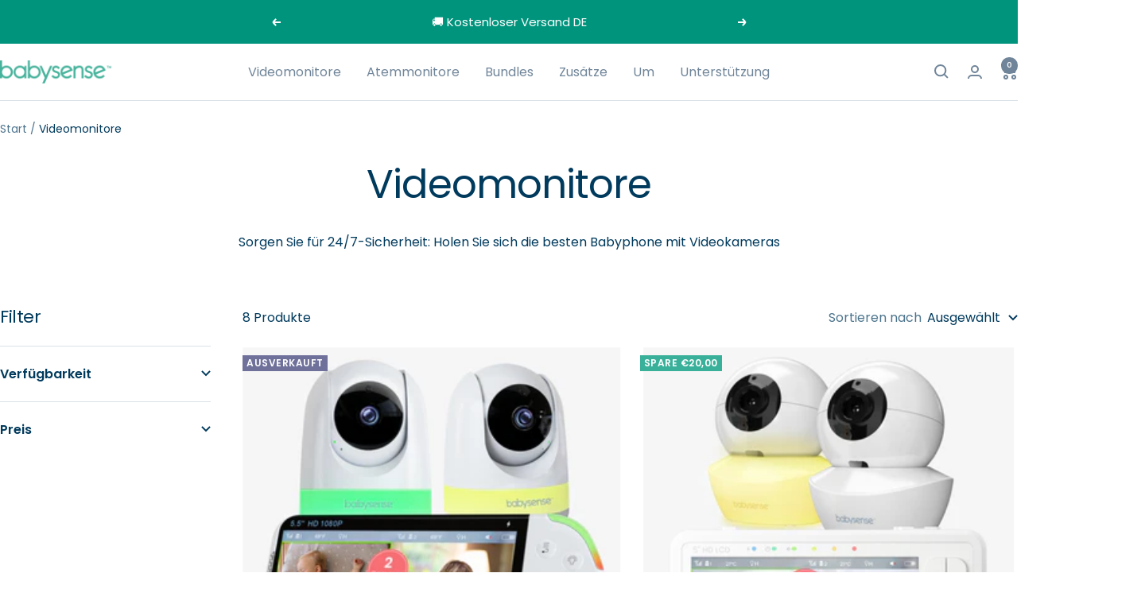

--- FILE ---
content_type: text/html; charset=utf-8
request_url: https://babysense.eu/de-de/collections/video-monitors
body_size: 74455
content:















<!doctype html><html class="no-js" lang="de" dir="ltr">
  <head>
	<!-- Added by AVADA SEO Suite -->
	<script>
  const avadaLightJsExclude = ['cdn.nfcube.com', 'assets/ecom.js', 'variant-title-king', 'linked_options_variants', 'smile-loader.js', 'smart-product-filter-search', 'rivo-loyalty-referrals', 'avada-cookie-consent', 'consentmo-gdpr', 'quinn'];
  const avadaLightJsInclude = ['https://www.googletagmanager.com/', 'https://connect.facebook.net/', 'https://business-api.tiktok.com/', 'https://static.klaviyo.com/', 'https://static.zdassets.com/', 'https://www.clarity.ms/', 'https://cdn-widgetsrepository.yotpo.com/', 'https://sdks.automizely.com/', 'https://analytics.getshogun.com/', 'https://www.google-analytics.com/', 'https://cdn.shopify.com/extensions/5e2710f9-3935-4ae7-9bee-7e0027371314/1.8.0/assets/'];
  window.AVADA_SPEED_BLACKLIST = avadaLightJsInclude.map(item => new RegExp(item, 'i'));
  window.AVADA_SPEED_WHITELIST = avadaLightJsExclude.map(item => new RegExp(item, 'i'));
</script>

<script>
  const isSpeedUpEnable = !1741336265105 || Date.now() < 1741336265105;
  if (isSpeedUpEnable) {
    const avadaSpeedUp=1;
    if(isSpeedUpEnable) {
  function _0x55aa(_0x575858,_0x2fd0be){const _0x30a92f=_0x1cb5();return _0x55aa=function(_0x4e8b41,_0xcd1690){_0x4e8b41=_0x4e8b41-(0xb5e+0xd*0x147+-0x1b1a);let _0x1c09f7=_0x30a92f[_0x4e8b41];return _0x1c09f7;},_0x55aa(_0x575858,_0x2fd0be);}(function(_0x4ad4dc,_0x42545f){const _0x5c7741=_0x55aa,_0x323f4d=_0x4ad4dc();while(!![]){try{const _0x588ea5=parseInt(_0x5c7741(0x10c))/(0xb6f+-0x1853+0xce5)*(-parseInt(_0x5c7741(0x157))/(-0x2363*0x1+0x1dd4+0x591*0x1))+-parseInt(_0x5c7741(0x171))/(0x269b+-0xeb+-0xf*0x283)*(parseInt(_0x5c7741(0x116))/(0x2e1+0x1*0x17b3+-0x110*0x19))+-parseInt(_0x5c7741(0x147))/(-0x1489+-0x312*0x6+0x26fa*0x1)+-parseInt(_0x5c7741(0xfa))/(-0x744+0x1*0xb5d+-0x413)*(-parseInt(_0x5c7741(0x102))/(-0x1e87+0x9e*-0x16+0x2c22))+parseInt(_0x5c7741(0x136))/(0x1e2d+0x1498+-0x1a3*0x1f)+parseInt(_0x5c7741(0x16e))/(0x460+0x1d96+0x3*-0xb4f)*(-parseInt(_0x5c7741(0xe3))/(-0x9ca+-0x1*-0x93f+0x1*0x95))+parseInt(_0x5c7741(0xf8))/(-0x1f73*0x1+0x6*-0x510+0x3dde);if(_0x588ea5===_0x42545f)break;else _0x323f4d['push'](_0x323f4d['shift']());}catch(_0x5d6d7e){_0x323f4d['push'](_0x323f4d['shift']());}}}(_0x1cb5,-0x193549+0x5dc3*-0x31+-0x2f963*-0x13),(function(){const _0x5cb2b4=_0x55aa,_0x23f9e9={'yXGBq':function(_0x237aef,_0x385938){return _0x237aef!==_0x385938;},'XduVF':function(_0x21018d,_0x56ff60){return _0x21018d===_0x56ff60;},'RChnz':_0x5cb2b4(0xf4)+_0x5cb2b4(0xe9)+_0x5cb2b4(0x14a),'TAsuR':function(_0xe21eca,_0x33e114){return _0xe21eca%_0x33e114;},'EvLYw':function(_0x1326ad,_0x261d04){return _0x1326ad!==_0x261d04;},'nnhAQ':_0x5cb2b4(0x107),'swpMF':_0x5cb2b4(0x16d),'plMMu':_0x5cb2b4(0xe8)+_0x5cb2b4(0x135),'PqBPA':function(_0x2ba85c,_0x35b541){return _0x2ba85c<_0x35b541;},'NKPCA':_0x5cb2b4(0xfc),'TINqh':function(_0x4116e3,_0x3ffd02,_0x2c8722){return _0x4116e3(_0x3ffd02,_0x2c8722);},'BAueN':_0x5cb2b4(0x120),'NgloT':_0x5cb2b4(0x14c),'ThSSU':function(_0xeb212a,_0x4341c1){return _0xeb212a+_0x4341c1;},'lDDHN':function(_0x4a1a48,_0x45ebfb){return _0x4a1a48 instanceof _0x45ebfb;},'toAYB':function(_0xcf0fa9,_0xf5fa6a){return _0xcf0fa9 instanceof _0xf5fa6a;},'VMiyW':function(_0x5300e4,_0x44e0f4){return _0x5300e4(_0x44e0f4);},'iyhbw':_0x5cb2b4(0x119),'zuWfR':function(_0x19c3e4,_0x4ee6e8){return _0x19c3e4<_0x4ee6e8;},'vEmrv':function(_0xd798cf,_0x5ea2dd){return _0xd798cf!==_0x5ea2dd;},'yxERj':function(_0x24b03b,_0x5aa292){return _0x24b03b||_0x5aa292;},'MZpwM':_0x5cb2b4(0x110)+_0x5cb2b4(0x109)+'pt','IeUHK':function(_0x5a4c7e,_0x2edf70){return _0x5a4c7e-_0x2edf70;},'Idvge':function(_0x3b526e,_0x36b469){return _0x3b526e<_0x36b469;},'qRwfm':_0x5cb2b4(0x16b)+_0x5cb2b4(0xf1),'CvXDN':function(_0x4b4208,_0x1db216){return _0x4b4208<_0x1db216;},'acPIM':function(_0x7d44b7,_0x3020d2){return _0x7d44b7(_0x3020d2);},'MyLMO':function(_0x22d4b2,_0xe7a6a0){return _0x22d4b2<_0xe7a6a0;},'boDyh':function(_0x176992,_0x346381,_0xab7fc){return _0x176992(_0x346381,_0xab7fc);},'ZANXD':_0x5cb2b4(0x10f)+_0x5cb2b4(0x12a)+_0x5cb2b4(0x142),'CXwRZ':_0x5cb2b4(0x123)+_0x5cb2b4(0x15f),'AuMHM':_0x5cb2b4(0x161),'KUuFZ':_0x5cb2b4(0xe6),'MSwtw':_0x5cb2b4(0x13a),'ERvPB':_0x5cb2b4(0x134),'ycTDj':_0x5cb2b4(0x15b),'Tvhir':_0x5cb2b4(0x154)},_0x469be1=_0x23f9e9[_0x5cb2b4(0x153)],_0x36fe07={'blacklist':window[_0x5cb2b4(0x11f)+_0x5cb2b4(0x115)+'T'],'whitelist':window[_0x5cb2b4(0x11f)+_0x5cb2b4(0x13e)+'T']},_0x26516a={'blacklisted':[]},_0x34e4a6=(_0x2be2f5,_0x25b3b2)=>{const _0x80dd2=_0x5cb2b4;if(_0x2be2f5&&(!_0x25b3b2||_0x23f9e9[_0x80dd2(0x13b)](_0x25b3b2,_0x469be1))&&(!_0x36fe07[_0x80dd2(0x170)]||_0x36fe07[_0x80dd2(0x170)][_0x80dd2(0x151)](_0xa5c7cf=>_0xa5c7cf[_0x80dd2(0x12b)](_0x2be2f5)))&&(!_0x36fe07[_0x80dd2(0x165)]||_0x36fe07[_0x80dd2(0x165)][_0x80dd2(0x156)](_0x4e2570=>!_0x4e2570[_0x80dd2(0x12b)](_0x2be2f5)))&&_0x23f9e9[_0x80dd2(0xf7)](avadaSpeedUp,0x5*0x256+-0x1*0x66c+-0x542+0.5)&&_0x2be2f5[_0x80dd2(0x137)](_0x23f9e9[_0x80dd2(0xe7)])){const _0x413c89=_0x2be2f5[_0x80dd2(0x16c)];return _0x23f9e9[_0x80dd2(0xf7)](_0x23f9e9[_0x80dd2(0x11e)](_0x413c89,-0x1deb*-0x1+0xf13+-0x2cfc),0x1176+-0x78b*0x5+0x1441);}return _0x2be2f5&&(!_0x25b3b2||_0x23f9e9[_0x80dd2(0xed)](_0x25b3b2,_0x469be1))&&(!_0x36fe07[_0x80dd2(0x170)]||_0x36fe07[_0x80dd2(0x170)][_0x80dd2(0x151)](_0x3d689d=>_0x3d689d[_0x80dd2(0x12b)](_0x2be2f5)))&&(!_0x36fe07[_0x80dd2(0x165)]||_0x36fe07[_0x80dd2(0x165)][_0x80dd2(0x156)](_0x26a7b3=>!_0x26a7b3[_0x80dd2(0x12b)](_0x2be2f5)));},_0x11462f=function(_0x42927f){const _0x346823=_0x5cb2b4,_0x5426ae=_0x42927f[_0x346823(0x159)+'te'](_0x23f9e9[_0x346823(0x14e)]);return _0x36fe07[_0x346823(0x170)]&&_0x36fe07[_0x346823(0x170)][_0x346823(0x156)](_0x107b0d=>!_0x107b0d[_0x346823(0x12b)](_0x5426ae))||_0x36fe07[_0x346823(0x165)]&&_0x36fe07[_0x346823(0x165)][_0x346823(0x151)](_0x1e7160=>_0x1e7160[_0x346823(0x12b)](_0x5426ae));},_0x39299f=new MutationObserver(_0x45c995=>{const _0x21802a=_0x5cb2b4,_0x3bc801={'mafxh':function(_0x6f9c57,_0x229989){const _0x9d39b1=_0x55aa;return _0x23f9e9[_0x9d39b1(0xf7)](_0x6f9c57,_0x229989);},'SrchE':_0x23f9e9[_0x21802a(0xe2)],'pvjbV':_0x23f9e9[_0x21802a(0xf6)]};for(let _0x333494=-0x7d7+-0x893+0x106a;_0x23f9e9[_0x21802a(0x158)](_0x333494,_0x45c995[_0x21802a(0x16c)]);_0x333494++){const {addedNodes:_0x1b685b}=_0x45c995[_0x333494];for(let _0x2f087=0x1f03+0x84b+0x1*-0x274e;_0x23f9e9[_0x21802a(0x158)](_0x2f087,_0x1b685b[_0x21802a(0x16c)]);_0x2f087++){const _0x4e5bac=_0x1b685b[_0x2f087];if(_0x23f9e9[_0x21802a(0xf7)](_0x4e5bac[_0x21802a(0x121)],-0x1f3a+-0x1*0x1b93+-0x3*-0x139a)&&_0x23f9e9[_0x21802a(0xf7)](_0x4e5bac[_0x21802a(0x152)],_0x23f9e9[_0x21802a(0xe0)])){const _0x5d9a67=_0x4e5bac[_0x21802a(0x107)],_0x3fb522=_0x4e5bac[_0x21802a(0x16d)];if(_0x23f9e9[_0x21802a(0x103)](_0x34e4a6,_0x5d9a67,_0x3fb522)){_0x26516a[_0x21802a(0x160)+'d'][_0x21802a(0x128)]([_0x4e5bac,_0x4e5bac[_0x21802a(0x16d)]]),_0x4e5bac[_0x21802a(0x16d)]=_0x469be1;const _0x1e52da=function(_0x2c95ff){const _0x359b13=_0x21802a;if(_0x3bc801[_0x359b13(0x118)](_0x4e5bac[_0x359b13(0x159)+'te'](_0x3bc801[_0x359b13(0x166)]),_0x469be1))_0x2c95ff[_0x359b13(0x112)+_0x359b13(0x150)]();_0x4e5bac[_0x359b13(0xec)+_0x359b13(0x130)](_0x3bc801[_0x359b13(0xe4)],_0x1e52da);};_0x4e5bac[_0x21802a(0x12d)+_0x21802a(0x163)](_0x23f9e9[_0x21802a(0xf6)],_0x1e52da),_0x4e5bac[_0x21802a(0x12c)+_0x21802a(0x131)]&&_0x4e5bac[_0x21802a(0x12c)+_0x21802a(0x131)][_0x21802a(0x11a)+'d'](_0x4e5bac);}}}}});_0x39299f[_0x5cb2b4(0x105)](document[_0x5cb2b4(0x10b)+_0x5cb2b4(0x16a)],{'childList':!![],'subtree':!![]});const _0x2910a9=/[|\\{}()\[\]^$+*?.]/g,_0xa9f173=function(..._0x1baa33){const _0x3053cc=_0x5cb2b4,_0x2e6f61={'mMWha':function(_0x158c76,_0x5c404b){const _0x25a05c=_0x55aa;return _0x23f9e9[_0x25a05c(0xf7)](_0x158c76,_0x5c404b);},'BXirI':_0x23f9e9[_0x3053cc(0x141)],'COGok':function(_0x421bf7,_0x55453a){const _0x4fd417=_0x3053cc;return _0x23f9e9[_0x4fd417(0x167)](_0x421bf7,_0x55453a);},'XLSAp':function(_0x193984,_0x35c446){const _0x5bbecf=_0x3053cc;return _0x23f9e9[_0x5bbecf(0xed)](_0x193984,_0x35c446);},'EygRw':function(_0xfbb69c,_0x21b15d){const _0xe5c840=_0x3053cc;return _0x23f9e9[_0xe5c840(0x104)](_0xfbb69c,_0x21b15d);},'xZuNx':_0x23f9e9[_0x3053cc(0x139)],'SBUaW':function(_0x5739bf,_0x2c2fab){const _0x42cbb1=_0x3053cc;return _0x23f9e9[_0x42cbb1(0x172)](_0x5739bf,_0x2c2fab);},'EAoTR':function(_0x123b29,_0x5b29bf){const _0x2828d2=_0x3053cc;return _0x23f9e9[_0x2828d2(0x11d)](_0x123b29,_0x5b29bf);},'cdYdq':_0x23f9e9[_0x3053cc(0x14e)],'WzJcf':_0x23f9e9[_0x3053cc(0xe2)],'nytPK':function(_0x53f733,_0x4ad021){const _0x4f0333=_0x3053cc;return _0x23f9e9[_0x4f0333(0x148)](_0x53f733,_0x4ad021);},'oUrHG':_0x23f9e9[_0x3053cc(0x14d)],'dnxjX':function(_0xed6b5f,_0x573f55){const _0x57aa03=_0x3053cc;return _0x23f9e9[_0x57aa03(0x15a)](_0xed6b5f,_0x573f55);}};_0x23f9e9[_0x3053cc(0x15d)](_0x1baa33[_0x3053cc(0x16c)],-0x1a3*-0x9+-0xf9*0xb+-0x407*0x1)?(_0x36fe07[_0x3053cc(0x170)]=[],_0x36fe07[_0x3053cc(0x165)]=[]):(_0x36fe07[_0x3053cc(0x170)]&&(_0x36fe07[_0x3053cc(0x170)]=_0x36fe07[_0x3053cc(0x170)][_0x3053cc(0x106)](_0xa8e001=>_0x1baa33[_0x3053cc(0x156)](_0x4a8a28=>{const _0x2e425b=_0x3053cc;if(_0x2e6f61[_0x2e425b(0x111)](typeof _0x4a8a28,_0x2e6f61[_0x2e425b(0x155)]))return!_0xa8e001[_0x2e425b(0x12b)](_0x4a8a28);else{if(_0x2e6f61[_0x2e425b(0xeb)](_0x4a8a28,RegExp))return _0x2e6f61[_0x2e425b(0x145)](_0xa8e001[_0x2e425b(0xdf)](),_0x4a8a28[_0x2e425b(0xdf)]());}}))),_0x36fe07[_0x3053cc(0x165)]&&(_0x36fe07[_0x3053cc(0x165)]=[..._0x36fe07[_0x3053cc(0x165)],..._0x1baa33[_0x3053cc(0xff)](_0x4e4c02=>{const _0x7c755c=_0x3053cc;if(_0x23f9e9[_0x7c755c(0xf7)](typeof _0x4e4c02,_0x23f9e9[_0x7c755c(0x141)])){const _0x932437=_0x4e4c02[_0x7c755c(0xea)](_0x2910a9,_0x23f9e9[_0x7c755c(0x16f)]),_0x34e686=_0x23f9e9[_0x7c755c(0xf0)](_0x23f9e9[_0x7c755c(0xf0)]('.*',_0x932437),'.*');if(_0x36fe07[_0x7c755c(0x165)][_0x7c755c(0x156)](_0x21ef9a=>_0x21ef9a[_0x7c755c(0xdf)]()!==_0x34e686[_0x7c755c(0xdf)]()))return new RegExp(_0x34e686);}else{if(_0x23f9e9[_0x7c755c(0x117)](_0x4e4c02,RegExp)){if(_0x36fe07[_0x7c755c(0x165)][_0x7c755c(0x156)](_0x5a3f09=>_0x5a3f09[_0x7c755c(0xdf)]()!==_0x4e4c02[_0x7c755c(0xdf)]()))return _0x4e4c02;}}return null;})[_0x3053cc(0x106)](Boolean)]));const _0x3eeb55=document[_0x3053cc(0x11b)+_0x3053cc(0x10e)](_0x23f9e9[_0x3053cc(0xf0)](_0x23f9e9[_0x3053cc(0xf0)](_0x23f9e9[_0x3053cc(0x122)],_0x469be1),'"]'));for(let _0xf831f7=-0x21aa+-0x1793+0x393d*0x1;_0x23f9e9[_0x3053cc(0x14b)](_0xf831f7,_0x3eeb55[_0x3053cc(0x16c)]);_0xf831f7++){const _0x5868cb=_0x3eeb55[_0xf831f7];_0x23f9e9[_0x3053cc(0x132)](_0x11462f,_0x5868cb)&&(_0x26516a[_0x3053cc(0x160)+'d'][_0x3053cc(0x128)]([_0x5868cb,_0x23f9e9[_0x3053cc(0x14d)]]),_0x5868cb[_0x3053cc(0x12c)+_0x3053cc(0x131)][_0x3053cc(0x11a)+'d'](_0x5868cb));}let _0xdf8cd0=-0x17da+0x2461+-0xc87*0x1;[..._0x26516a[_0x3053cc(0x160)+'d']][_0x3053cc(0x10d)](([_0x226aeb,_0x33eaa7],_0xe33bca)=>{const _0x2aa7bf=_0x3053cc;if(_0x2e6f61[_0x2aa7bf(0x143)](_0x11462f,_0x226aeb)){const _0x41da0d=document[_0x2aa7bf(0x11c)+_0x2aa7bf(0x131)](_0x2e6f61[_0x2aa7bf(0x127)]);for(let _0x6784c7=0xd7b+-0xaa5+-0x2d6;_0x2e6f61[_0x2aa7bf(0x164)](_0x6784c7,_0x226aeb[_0x2aa7bf(0xe5)][_0x2aa7bf(0x16c)]);_0x6784c7++){const _0x4ca758=_0x226aeb[_0x2aa7bf(0xe5)][_0x6784c7];_0x2e6f61[_0x2aa7bf(0x12f)](_0x4ca758[_0x2aa7bf(0x133)],_0x2e6f61[_0x2aa7bf(0x13f)])&&_0x2e6f61[_0x2aa7bf(0x145)](_0x4ca758[_0x2aa7bf(0x133)],_0x2e6f61[_0x2aa7bf(0x100)])&&_0x41da0d[_0x2aa7bf(0xe1)+'te'](_0x4ca758[_0x2aa7bf(0x133)],_0x226aeb[_0x2aa7bf(0xe5)][_0x6784c7][_0x2aa7bf(0x12e)]);}_0x41da0d[_0x2aa7bf(0xe1)+'te'](_0x2e6f61[_0x2aa7bf(0x13f)],_0x226aeb[_0x2aa7bf(0x107)]),_0x41da0d[_0x2aa7bf(0xe1)+'te'](_0x2e6f61[_0x2aa7bf(0x100)],_0x2e6f61[_0x2aa7bf(0x101)](_0x33eaa7,_0x2e6f61[_0x2aa7bf(0x126)])),document[_0x2aa7bf(0x113)][_0x2aa7bf(0x146)+'d'](_0x41da0d),_0x26516a[_0x2aa7bf(0x160)+'d'][_0x2aa7bf(0x162)](_0x2e6f61[_0x2aa7bf(0x13d)](_0xe33bca,_0xdf8cd0),-0x105d*0x2+0x1*-0xeaa+0x2f65),_0xdf8cd0++;}}),_0x36fe07[_0x3053cc(0x170)]&&_0x23f9e9[_0x3053cc(0xf3)](_0x36fe07[_0x3053cc(0x170)][_0x3053cc(0x16c)],0x10f2+-0x1a42+0x951)&&_0x39299f[_0x3053cc(0x15c)]();},_0x4c2397=document[_0x5cb2b4(0x11c)+_0x5cb2b4(0x131)],_0x573f89={'src':Object[_0x5cb2b4(0x14f)+_0x5cb2b4(0xfd)+_0x5cb2b4(0x144)](HTMLScriptElement[_0x5cb2b4(0xf9)],_0x23f9e9[_0x5cb2b4(0x14e)]),'type':Object[_0x5cb2b4(0x14f)+_0x5cb2b4(0xfd)+_0x5cb2b4(0x144)](HTMLScriptElement[_0x5cb2b4(0xf9)],_0x23f9e9[_0x5cb2b4(0xe2)])};document[_0x5cb2b4(0x11c)+_0x5cb2b4(0x131)]=function(..._0x4db605){const _0x1480b5=_0x5cb2b4,_0x3a6982={'KNNxG':function(_0x32fa39,_0x2a57e4,_0x3cc08f){const _0x5ead12=_0x55aa;return _0x23f9e9[_0x5ead12(0x169)](_0x32fa39,_0x2a57e4,_0x3cc08f);}};if(_0x23f9e9[_0x1480b5(0x13b)](_0x4db605[-0x4*-0x376+0x4*0x2f+-0xe94][_0x1480b5(0x140)+'e'](),_0x23f9e9[_0x1480b5(0x139)]))return _0x4c2397[_0x1480b5(0x114)](document)(..._0x4db605);const _0x2f091d=_0x4c2397[_0x1480b5(0x114)](document)(..._0x4db605);try{Object[_0x1480b5(0xf2)+_0x1480b5(0x149)](_0x2f091d,{'src':{..._0x573f89[_0x1480b5(0x107)],'set'(_0x3ae2bc){const _0x5d6fdc=_0x1480b5;_0x3a6982[_0x5d6fdc(0x129)](_0x34e4a6,_0x3ae2bc,_0x2f091d[_0x5d6fdc(0x16d)])&&_0x573f89[_0x5d6fdc(0x16d)][_0x5d6fdc(0x10a)][_0x5d6fdc(0x125)](this,_0x469be1),_0x573f89[_0x5d6fdc(0x107)][_0x5d6fdc(0x10a)][_0x5d6fdc(0x125)](this,_0x3ae2bc);}},'type':{..._0x573f89[_0x1480b5(0x16d)],'get'(){const _0x436e9e=_0x1480b5,_0x4b63b9=_0x573f89[_0x436e9e(0x16d)][_0x436e9e(0xfb)][_0x436e9e(0x125)](this);if(_0x23f9e9[_0x436e9e(0xf7)](_0x4b63b9,_0x469be1)||_0x23f9e9[_0x436e9e(0x103)](_0x34e4a6,this[_0x436e9e(0x107)],_0x4b63b9))return null;return _0x4b63b9;},'set'(_0x174ea3){const _0x1dff57=_0x1480b5,_0xa2fd13=_0x23f9e9[_0x1dff57(0x103)](_0x34e4a6,_0x2f091d[_0x1dff57(0x107)],_0x2f091d[_0x1dff57(0x16d)])?_0x469be1:_0x174ea3;_0x573f89[_0x1dff57(0x16d)][_0x1dff57(0x10a)][_0x1dff57(0x125)](this,_0xa2fd13);}}}),_0x2f091d[_0x1480b5(0xe1)+'te']=function(_0x5b0870,_0x8c60d5){const _0xab22d4=_0x1480b5;if(_0x23f9e9[_0xab22d4(0xf7)](_0x5b0870,_0x23f9e9[_0xab22d4(0xe2)])||_0x23f9e9[_0xab22d4(0xf7)](_0x5b0870,_0x23f9e9[_0xab22d4(0x14e)]))_0x2f091d[_0x5b0870]=_0x8c60d5;else HTMLScriptElement[_0xab22d4(0xf9)][_0xab22d4(0xe1)+'te'][_0xab22d4(0x125)](_0x2f091d,_0x5b0870,_0x8c60d5);};}catch(_0x5a9461){console[_0x1480b5(0x168)](_0x23f9e9[_0x1480b5(0xef)],_0x5a9461);}return _0x2f091d;};const _0x5883c5=[_0x23f9e9[_0x5cb2b4(0xfe)],_0x23f9e9[_0x5cb2b4(0x13c)],_0x23f9e9[_0x5cb2b4(0xf5)],_0x23f9e9[_0x5cb2b4(0x15e)],_0x23f9e9[_0x5cb2b4(0x138)],_0x23f9e9[_0x5cb2b4(0x124)]],_0x4ab8d2=_0x5883c5[_0x5cb2b4(0xff)](_0x439d08=>{return{'type':_0x439d08,'listener':()=>_0xa9f173(),'options':{'passive':!![]}};});_0x4ab8d2[_0x5cb2b4(0x10d)](_0x4d3535=>{const _0x3882ab=_0x5cb2b4;document[_0x3882ab(0x12d)+_0x3882ab(0x163)](_0x4d3535[_0x3882ab(0x16d)],_0x4d3535[_0x3882ab(0xee)],_0x4d3535[_0x3882ab(0x108)]);});}()));function _0x1cb5(){const _0x15f8e0=['ault','some','tagName','CXwRZ','wheel','BXirI','every','6lYvYYX','PqBPA','getAttribu','IeUHK','touchstart','disconnect','Idvge','ERvPB','/blocked','blackliste','keydown','splice','stener','SBUaW','whitelist','SrchE','toAYB','warn','boDyh','ement','script[typ','length','type','346347wGqEBH','NgloT','blacklist','33OVoYHk','zuWfR','toString','NKPCA','setAttribu','swpMF','230EEqEiq','pvjbV','attributes','mousemove','RChnz','beforescri','y.com/exte','replace','COGok','removeEven','EvLYw','listener','ZANXD','ThSSU','e="','defineProp','MyLMO','cdn.shopif','MSwtw','plMMu','XduVF','22621984JRJQxz','prototype','8818116NVbcZr','get','SCRIPT','ertyDescri','AuMHM','map','WzJcf','nytPK','7kiZatp','TINqh','VMiyW','observe','filter','src','options','n/javascri','set','documentEl','478083wuqgQV','forEach','torAll','Avada cann','applicatio','mMWha','preventDef','head','bind','D_BLACKLIS','75496skzGVx','lDDHN','mafxh','script','removeChil','querySelec','createElem','vEmrv','TAsuR','AVADA_SPEE','string','nodeType','qRwfm','javascript','Tvhir','call','oUrHG','xZuNx','push','KNNxG','ot lazy lo','test','parentElem','addEventLi','value','EAoTR','tListener','ent','acPIM','name','touchmove','ptexecute','6968312SmqlIb','includes','ycTDj','iyhbw','touchend','yXGBq','KUuFZ','dnxjX','D_WHITELIS','cdYdq','toLowerCas','BAueN','ad script','EygRw','ptor','XLSAp','appendChil','4975500NoPAFA','yxERj','erties','nsions','CvXDN','\$&','MZpwM','nnhAQ','getOwnProp'];_0x1cb5=function(){return _0x15f8e0;};return _0x1cb5();}
}
    class LightJsLoader{constructor(e){this.jQs=[],this.listener=this.handleListener.bind(this,e),this.scripts=["default","defer","async"].reduce(((e,t)=>({...e,[t]:[]})),{});const t=this;e.forEach((e=>window.addEventListener(e,t.listener,{passive:!0})))}handleListener(e){const t=this;return e.forEach((e=>window.removeEventListener(e,t.listener))),"complete"===document.readyState?this.handleDOM():document.addEventListener("readystatechange",(e=>{if("complete"===e.target.readyState)return setTimeout(t.handleDOM.bind(t),1)}))}async handleDOM(){this.suspendEvent(),this.suspendJQuery(),this.findScripts(),this.preloadScripts();for(const e of Object.keys(this.scripts))await this.replaceScripts(this.scripts[e]);for(const e of["DOMContentLoaded","readystatechange"])await this.requestRepaint(),document.dispatchEvent(new Event("lightJS-"+e));document.lightJSonreadystatechange&&document.lightJSonreadystatechange();for(const e of["DOMContentLoaded","load"])await this.requestRepaint(),window.dispatchEvent(new Event("lightJS-"+e));await this.requestRepaint(),window.lightJSonload&&window.lightJSonload(),await this.requestRepaint(),this.jQs.forEach((e=>e(window).trigger("lightJS-jquery-load"))),window.dispatchEvent(new Event("lightJS-pageshow")),await this.requestRepaint(),window.lightJSonpageshow&&window.lightJSonpageshow()}async requestRepaint(){return new Promise((e=>requestAnimationFrame(e)))}findScripts(){document.querySelectorAll("script[type=lightJs]").forEach((e=>{e.hasAttribute("src")?e.hasAttribute("async")&&e.async?this.scripts.async.push(e):e.hasAttribute("defer")&&e.defer?this.scripts.defer.push(e):this.scripts.default.push(e):this.scripts.default.push(e)}))}preloadScripts(){const e=this,t=Object.keys(this.scripts).reduce(((t,n)=>[...t,...e.scripts[n]]),[]),n=document.createDocumentFragment();t.forEach((e=>{const t=e.getAttribute("src");if(!t)return;const s=document.createElement("link");s.href=t,s.rel="preload",s.as="script",n.appendChild(s)})),document.head.appendChild(n)}async replaceScripts(e){let t;for(;t=e.shift();)await this.requestRepaint(),new Promise((e=>{const n=document.createElement("script");[...t.attributes].forEach((e=>{"type"!==e.nodeName&&n.setAttribute(e.nodeName,e.nodeValue)})),t.hasAttribute("src")?(n.addEventListener("load",e),n.addEventListener("error",e)):(n.text=t.text,e()),t.parentNode.replaceChild(n,t)}))}suspendEvent(){const e={};[{obj:document,name:"DOMContentLoaded"},{obj:window,name:"DOMContentLoaded"},{obj:window,name:"load"},{obj:window,name:"pageshow"},{obj:document,name:"readystatechange"}].map((t=>function(t,n){function s(n){return e[t].list.indexOf(n)>=0?"lightJS-"+n:n}e[t]||(e[t]={list:[n],add:t.addEventListener,remove:t.removeEventListener},t.addEventListener=(...n)=>{n[0]=s(n[0]),e[t].add.apply(t,n)},t.removeEventListener=(...n)=>{n[0]=s(n[0]),e[t].remove.apply(t,n)})}(t.obj,t.name))),[{obj:document,name:"onreadystatechange"},{obj:window,name:"onpageshow"}].map((e=>function(e,t){let n=e[t];Object.defineProperty(e,t,{get:()=>n||function(){},set:s=>{e["lightJS"+t]=n=s}})}(e.obj,e.name)))}suspendJQuery(){const e=this;let t=window.jQuery;Object.defineProperty(window,"jQuery",{get:()=>t,set(n){if(!n||!n.fn||!e.jQs.includes(n))return void(t=n);n.fn.ready=n.fn.init.prototype.ready=e=>{e.bind(document)(n)};const s=n.fn.on;n.fn.on=n.fn.init.prototype.on=function(...e){if(window!==this[0])return s.apply(this,e),this;const t=e=>e.split(" ").map((e=>"load"===e||0===e.indexOf("load.")?"lightJS-jquery-load":e)).join(" ");return"string"==typeof e[0]||e[0]instanceof String?(e[0]=t(e[0]),s.apply(this,e),this):("object"==typeof e[0]&&Object.keys(e[0]).forEach((n=>{delete Object.assign(e[0],{[t(n)]:e[0][n]})[n]})),s.apply(this,e),this)},e.jQs.push(n),t=n}})}}
new LightJsLoader(["keydown","mousemove","touchend","touchmove","touchstart","wheel"]);
  }
</script>

	<!-- /Added by AVADA SEO Suite -->
    <script>(function(w,d,t,r,u){var f,n,i;w[u]=w[u]||[],f=function(){var o={ti:"17534406", enableAutoSpaTracking: true};o.q=w[u],w[u]=new UET(o),w[u].push("pageLoad")},n=d.createElement(t),n.src=r,n.async=1,n.onload=n.onreadystatechange=function(){var s=this.readyState;s&&s!=="loaded"&&s!=="complete"||(f(),n.onload=n.onreadystatechange=null)},i=d.getElementsByTagName(t)[0],i.parentNode.insertBefore(n,i)})(window,document,"script","//bat.bing.com/bat.js","uetq");</script>
    <script>window.uetq = window.uetq || [];window.uetq.push('event', '', {"revenue_value":Replace_with_Variable_Revenue_Function(),"currency":"EUR"});</script>
    <meta charset="utf-8">
    <meta name="viewport" content="width=device-width, initial-scale=1.0, height=device-height, minimum-scale=1.0, maximum-scale=1.0">
    <meta name="theme-color" content="#ffffff">

    <title>Videomonitore</title><meta name="description" content="Buy Videomonitore at Babysense-EU. Check Price and Buy Online. ✓ Free Shipping ✓ Cash on Delivery ✓ Best Offers."><link rel="canonical" href="https://babysense.eu/de-de/collections/video-monitors"><link rel="shortcut icon" href="//babysense.eu/cdn/shop/files/Mainlogo_text_green_b_transparent_96x96.png?v=1627804219" type="image/png"><link rel="preconnect" href="https://cdn.shopify.com">
    <link rel="dns-prefetch" href="https://productreviews.shopifycdn.com">
    <link rel="dns-prefetch" href="https://www.google-analytics.com"><link rel="preconnect" href="https://fonts.shopifycdn.com" crossorigin><link rel="preload" as="style" href="//babysense.eu/cdn/shop/t/13/assets/theme.css?v=169896262286188028401730874274">
    <link rel="preload" as="script" href="//babysense.eu/cdn/shop/t/13/assets/vendor.js?v=32643890569905814191730874274">
    <link rel="preload" as="script" href="//babysense.eu/cdn/shop/t/13/assets/theme.js?v=135437145253403261041730874274"><meta property="og:type" content="website">
  <meta property="og:title" content="Videomonitore"><meta property="og:description" content="Holen Sie sich den besten Babyschlafmonitor mit Kamera: Die Videomonitore und Bewegungsmonitore von Babysense bieten erstklassige HD-Bilder, geteilte Bildschirmanzeigen, Nachtsichtgeräte und LED-Leuchten. Unsere Pakete sorgen für eine konsistente Schlafüberwachung, mit oder ohne WLAN, damit Sie beruhigt sein können."><meta property="og:url" content="https://babysense.eu/de-de/collections/video-monitors">
<meta property="og:site_name" content="Babysense-EU"><meta name="twitter:card" content="summary"><meta name="twitter:title" content="Videomonitore">
  <meta name="twitter:description" content="
Sorgen Sie für 24/7-Sicherheit: Holen Sie sich die besten Babyphone mit Videokameras">
    


  <script type="application/ld+json">
  {
    "@context": "https://schema.org",
    "@type": "BreadcrumbList",
  "itemListElement": [{
      "@type": "ListItem",
      "position": 1,
      "name": "Start",
      "item": "https://babysense.eu"
    },{
          "@type": "ListItem",
          "position": 2,
          "name": "Videomonitore",
          "item": "https://babysense.eu/de-de/collections/video-monitors"
        }]
  }
  </script>


    <link rel="preload" href="//babysense.eu/cdn/fonts/poppins/poppins_n4.0ba78fa5af9b0e1a374041b3ceaadf0a43b41362.woff2" as="font" type="font/woff2" crossorigin><link rel="preload" href="//babysense.eu/cdn/fonts/poppins/poppins_n4.0ba78fa5af9b0e1a374041b3ceaadf0a43b41362.woff2" as="font" type="font/woff2" crossorigin><style>
  /* Typography (heading) */
  @font-face {
  font-family: Poppins;
  font-weight: 400;
  font-style: normal;
  font-display: swap;
  src: url("//babysense.eu/cdn/fonts/poppins/poppins_n4.0ba78fa5af9b0e1a374041b3ceaadf0a43b41362.woff2") format("woff2"),
       url("//babysense.eu/cdn/fonts/poppins/poppins_n4.214741a72ff2596839fc9760ee7a770386cf16ca.woff") format("woff");
}

@font-face {
  font-family: Poppins;
  font-weight: 400;
  font-style: italic;
  font-display: swap;
  src: url("//babysense.eu/cdn/fonts/poppins/poppins_i4.846ad1e22474f856bd6b81ba4585a60799a9f5d2.woff2") format("woff2"),
       url("//babysense.eu/cdn/fonts/poppins/poppins_i4.56b43284e8b52fc64c1fd271f289a39e8477e9ec.woff") format("woff");
}

/* Typography (body) */
  @font-face {
  font-family: Poppins;
  font-weight: 400;
  font-style: normal;
  font-display: swap;
  src: url("//babysense.eu/cdn/fonts/poppins/poppins_n4.0ba78fa5af9b0e1a374041b3ceaadf0a43b41362.woff2") format("woff2"),
       url("//babysense.eu/cdn/fonts/poppins/poppins_n4.214741a72ff2596839fc9760ee7a770386cf16ca.woff") format("woff");
}

@font-face {
  font-family: Poppins;
  font-weight: 400;
  font-style: italic;
  font-display: swap;
  src: url("//babysense.eu/cdn/fonts/poppins/poppins_i4.846ad1e22474f856bd6b81ba4585a60799a9f5d2.woff2") format("woff2"),
       url("//babysense.eu/cdn/fonts/poppins/poppins_i4.56b43284e8b52fc64c1fd271f289a39e8477e9ec.woff") format("woff");
}

@font-face {
  font-family: Poppins;
  font-weight: 600;
  font-style: normal;
  font-display: swap;
  src: url("//babysense.eu/cdn/fonts/poppins/poppins_n6.aa29d4918bc243723d56b59572e18228ed0786f6.woff2") format("woff2"),
       url("//babysense.eu/cdn/fonts/poppins/poppins_n6.5f815d845fe073750885d5b7e619ee00e8111208.woff") format("woff");
}

@font-face {
  font-family: Poppins;
  font-weight: 600;
  font-style: italic;
  font-display: swap;
  src: url("//babysense.eu/cdn/fonts/poppins/poppins_i6.bb8044d6203f492888d626dafda3c2999253e8e9.woff2") format("woff2"),
       url("//babysense.eu/cdn/fonts/poppins/poppins_i6.e233dec1a61b1e7dead9f920159eda42280a02c3.woff") format("woff");
}

:root {--heading-color: 0, 58, 93;
    --text-color: 0, 58, 93;
    --background: 255, 255, 255;
    --secondary-background: 245, 245, 245;
    --border-color: 217, 225, 231;
    --border-color-darker: 153, 176, 190;
    --success-color: 57, 176, 153;
    --success-background: 215, 239, 235;
    --error-color: 222, 42, 42;
    --error-background: 253, 240, 240;
    --primary-button-background: 112, 133, 153;
    --primary-button-text-color: 255, 255, 255;
    --secondary-button-background: 57, 176, 153;
    --secondary-button-text-color: 255, 255, 255;
    --product-star-rating: 246, 164, 41;
    --product-on-sale-accent: 57, 176, 153;
    --product-sold-out-accent: 111, 113, 155;
    --product-custom-label-background: 64, 93, 230;
    --product-custom-label-text-color: 255, 255, 255;
    --product-custom-label-2-background: 243, 255, 52;
    --product-custom-label-2-text-color: 0, 0, 0;
    --product-low-stock-text-color: 222, 42, 42;
    --product-in-stock-text-color: 57, 176, 153;
    --loading-bar-background: 0, 58, 93;

    /* We duplicate some "base" colors as root colors, which is useful to use on drawer elements or popover without. Those should not be overridden to avoid issues */
    --root-heading-color: 0, 58, 93;
    --root-text-color: 0, 58, 93;
    --root-background: 255, 255, 255;
    --root-border-color: 217, 225, 231;
    --root-primary-button-background: 112, 133, 153;
    --root-primary-button-text-color: 255, 255, 255;

    --base-font-size: 16px;
    --heading-font-family: Poppins, sans-serif;
    --heading-font-weight: 400;
    --heading-font-style: normal;
    --heading-text-transform: normal;
    --text-font-family: Poppins, sans-serif;
    --text-font-weight: 400;
    --text-font-style: normal;
    --text-font-bold-weight: 600;

    /* Typography (font size) */
    --heading-xxsmall-font-size: 10px;
    --heading-xsmall-font-size: 10px;
    --heading-small-font-size: 11px;
    --heading-large-font-size: 32px;
    --heading-h1-font-size: 32px;
    --heading-h2-font-size: 28px;
    --heading-h3-font-size: 26px;
    --heading-h4-font-size: 22px;
    --heading-h5-font-size: 18px;
    --heading-h6-font-size: 16px;

    /* Control the look and feel of the theme by changing radius of various elements */
    --button-border-radius: 30px;
    --block-border-radius: 0px;
    --block-border-radius-reduced: 0px;
    --color-swatch-border-radius: 0px;

    /* Button size */
    --button-height: 48px;
    --button-small-height: 40px;

    /* Form related */
    --form-input-field-height: 48px;
    --form-input-gap: 16px;
    --form-submit-margin: 24px;

    /* Product listing related variables */
    --product-list-block-spacing: 32px;

    /* Video related */
    --play-button-background: 255, 255, 255;
    --play-button-arrow: 0, 58, 93;

    /* RTL support */
    --transform-logical-flip: 1;
    --transform-origin-start: left;
    --transform-origin-end: right;

    /* Other */
    --zoom-cursor-svg-url: url(//babysense.eu/cdn/shop/t/13/assets/zoom-cursor.svg?v=159338213914234320001730874274);
    --arrow-right-svg-url: url(//babysense.eu/cdn/shop/t/13/assets/arrow-right.svg?v=57518479725354050681730874274);
    --arrow-left-svg-url: url(//babysense.eu/cdn/shop/t/13/assets/arrow-left.svg?v=13605608883435940861730874274);

    /* Some useful variables that we can reuse in our CSS. Some explanation are needed for some of them:
       - container-max-width-minus-gutters: represents the container max width without the edge gutters
       - container-outer-width: considering the screen width, represent all the space outside the container
       - container-outer-margin: same as container-outer-width but get set to 0 inside a container
       - container-inner-width: the effective space inside the container (minus gutters)
       - grid-column-width: represents the width of a single column of the grid
       - vertical-breather: this is a variable that defines the global "spacing" between sections, and inside the section
                            to create some "breath" and minimum spacing
     */
    --container-max-width: 1600px;
    --container-gutter: 24px;
    --container-max-width-minus-gutters: calc(var(--container-max-width) - (var(--container-gutter)) * 2);
    --container-outer-width: max(calc((100vw - var(--container-max-width-minus-gutters)) / 2), var(--container-gutter));
    --container-outer-margin: var(--container-outer-width);
    --container-inner-width: calc(100vw - var(--container-outer-width) * 2);

    --grid-column-count: 10;
    --grid-gap: 24px;
    --grid-column-width: calc((100vw - var(--container-outer-width) * 2 - var(--grid-gap) * (var(--grid-column-count) - 1)) / var(--grid-column-count));

    --vertical-breather: 28px;
    --vertical-breather-tight: 28px;

    /* Shopify related variables */
    --payment-terms-background-color: #ffffff;
  }

  @media screen and (min-width: 741px) {
    :root {
      --container-gutter: 40px;
      --grid-column-count: 20;
      --vertical-breather: 40px;
      --vertical-breather-tight: 40px;

      /* Typography (font size) */
      --heading-xsmall-font-size: 11px;
      --heading-small-font-size: 12px;
      --heading-large-font-size: 48px;
      --heading-h1-font-size: 48px;
      --heading-h2-font-size: 36px;
      --heading-h3-font-size: 30px;
      --heading-h4-font-size: 22px;
      --heading-h5-font-size: 18px;
      --heading-h6-font-size: 16px;

      /* Form related */
      --form-input-field-height: 52px;
      --form-submit-margin: 32px;

      /* Button size */
      --button-height: 52px;
      --button-small-height: 44px;
    }
  }

  @media screen and (min-width: 1200px) {
    :root {
      --vertical-breather: 48px;
      --vertical-breather-tight: 48px;
      --product-list-block-spacing: 48px;

      /* Typography */
      --heading-large-font-size: 58px;
      --heading-h1-font-size: 50px;
      --heading-h2-font-size: 44px;
      --heading-h3-font-size: 32px;
      --heading-h4-font-size: 26px;
      --heading-h5-font-size: 22px;
      --heading-h6-font-size: 16px;
    }
  }

  @media screen and (min-width: 1600px) {
    :root {
      --vertical-breather: 48px;
      --vertical-breather-tight: 48px;
    }
  }
</style>
    <script>
  // This allows to expose several variables to the global scope, to be used in scripts
  window.themeVariables = {
    settings: {
      direction: "ltr",
      pageType: "collection",
      cartCount: 0,
      moneyFormat: "€{{amount_with_comma_separator}}",
      moneyWithCurrencyFormat: "€{{amount_with_comma_separator}} EUR",
      showVendor: false,
      discountMode: "saving",
      currencyCodeEnabled: false,
      cartType: "drawer",
      cartCurrency: "EUR",
      mobileZoomFactor: 2.5
    },

    routes: {
      host: "babysense.eu",
      rootUrl: "\/de-de",
      rootUrlWithoutSlash: "\/de-de",
      cartUrl: "\/de-de\/cart",
      cartAddUrl: "\/de-de\/cart\/add",
      cartChangeUrl: "\/de-de\/cart\/change",
      searchUrl: "\/de-de\/search",
      predictiveSearchUrl: "\/de-de\/search\/suggest",
      productRecommendationsUrl: "\/de-de\/recommendations\/products"
    },

    strings: {
      accessibilityDelete: "Löschen",
      accessibilityClose: "Schließen",
      collectionSoldOut: "Ausverkauft",
      collectionDiscount: "Spare @savings@",
      productSalePrice: "Angebotspreis",
      productRegularPrice: "Regulärer Preis",
      productFormUnavailable: "Nicht verfügbar",
      productFormSoldOut: "Ausverkauft",
      productFormPreOrder: "Vorbestellen",
      productFormAddToCart: "Zum Warenkorb hinzufügen",
      searchNoResults: "Es konnten keine Ergebnisse gefunden werden.",
      searchNewSearch: "Neue Suche",
      searchProducts: "Produkte",
      searchArticles: "Blogbeiträge",
      searchPages: "Seiten",
      searchCollections: "Kategorien",
      cartViewCart: "Warenkorb ansehen",
      cartItemAdded: "Produkt zum Warenkorb hinzugefügt!",
      cartItemAddedShort: "Zum Warenkorb hinzugefügt!",
      cartAddOrderNote: "Notiz hinzufügen",
      cartEditOrderNote: "Notiz bearbeiten",
      shippingEstimatorNoResults: "Entschuldige, wir liefern leider niche an Deine Adresse.",
      shippingEstimatorOneResult: "Es gibt eine Versandklasse für Deine Adresse:",
      shippingEstimatorMultipleResults: "Es gibt mehrere Versandklassen für Deine Adresse:",
      shippingEstimatorError: "Ein oder mehrere Fehler sind beim Abrufen der Versandklassen aufgetreten:"
    },

    libs: {
      flickity: "\/\/babysense.eu\/cdn\/shop\/t\/13\/assets\/flickity.js?v=176646718982628074891730874274",
      photoswipe: "\/\/babysense.eu\/cdn\/shop\/t\/13\/assets\/photoswipe.js?v=132268647426145925301730874274",
      qrCode: "\/\/babysense.eu\/cdn\/shopifycloud\/storefront\/assets\/themes_support\/vendor\/qrcode-3f2b403b.js"
    },

    breakpoints: {
      phone: 'screen and (max-width: 740px)',
      tablet: 'screen and (min-width: 741px) and (max-width: 999px)',
      tabletAndUp: 'screen and (min-width: 741px)',
      pocket: 'screen and (max-width: 999px)',
      lap: 'screen and (min-width: 1000px) and (max-width: 1199px)',
      lapAndUp: 'screen and (min-width: 1000px)',
      desktop: 'screen and (min-width: 1200px)',
      wide: 'screen and (min-width: 1400px)'
    }
  };

  window.addEventListener('pageshow', async () => {
    const cartContent = await (await fetch(`${window.themeVariables.routes.cartUrl}.js`, {cache: 'reload'})).json();
    document.documentElement.dispatchEvent(new CustomEvent('cart:refresh', {detail: {cart: cartContent}}));
  });

  if ('noModule' in HTMLScriptElement.prototype) {
    // Old browsers (like IE) that does not support module will be considered as if not executing JS at all
    document.documentElement.className = document.documentElement.className.replace('no-js', 'js');

    requestAnimationFrame(() => {
      const viewportHeight = (window.visualViewport ? window.visualViewport.height : document.documentElement.clientHeight);
      document.documentElement.style.setProperty('--window-height',viewportHeight + 'px');
    });
  }</script>

    <link rel="stylesheet" href="//babysense.eu/cdn/shop/t/13/assets/theme.css?v=169896262286188028401730874274">

    <script src="//babysense.eu/cdn/shop/t/13/assets/vendor.js?v=32643890569905814191730874274" defer></script>
    <script src="//babysense.eu/cdn/shop/t/13/assets/theme.js?v=135437145253403261041730874274" defer></script>
    <script src="//babysense.eu/cdn/shop/t/13/assets/custom.js?v=167639537848865775061730874274" defer></script>

    
  <script>window.performance && window.performance.mark && window.performance.mark('shopify.content_for_header.start');</script><meta name="google-site-verification" content="GLetCwSexFjec7HVT80BzEDipP_dUEcZ5oWkmCnjkug">
<meta id="shopify-digital-wallet" name="shopify-digital-wallet" content="/58650362015/digital_wallets/dialog">
<meta name="shopify-checkout-api-token" content="74c7f6ee290b90104aaf08eaf2c04d81">
<meta id="in-context-paypal-metadata" data-shop-id="58650362015" data-venmo-supported="true" data-environment="production" data-locale="de_DE" data-paypal-v4="true" data-currency="EUR">
<link rel="alternate" type="application/atom+xml" title="Feed" href="/de-de/collections/video-monitors.atom" />
<link rel="alternate" hreflang="x-default" href="https://babysense.eu/collections/video-monitors">
<link rel="alternate" hreflang="fr-FR" href="https://babysense.eu/fr-fr/collections/video-monitors">
<link rel="alternate" hreflang="it-IT" href="https://babysense.eu/it-it/collections/video-monitors">
<link rel="alternate" hreflang="es-ES" href="https://babysense.eu/es-es/collections/video-monitors">
<link rel="alternate" hreflang="de-DE" href="https://babysense.eu/de-de/collections/video-monitors">
<link rel="alternate" hreflang="en-IE" href="https://babysense.eu/collections/video-monitors">
<link rel="alternate" type="application/json+oembed" href="https://babysense.eu/de-de/collections/video-monitors.oembed">
<script async="async" src="/checkouts/internal/preloads.js?locale=de-DE"></script>
<link rel="preconnect" href="https://shop.app" crossorigin="anonymous">
<script async="async" src="https://shop.app/checkouts/internal/preloads.js?locale=de-DE&shop_id=58650362015" crossorigin="anonymous"></script>
<script id="apple-pay-shop-capabilities" type="application/json">{"shopId":58650362015,"countryCode":"US","currencyCode":"EUR","merchantCapabilities":["supports3DS"],"merchantId":"gid:\/\/shopify\/Shop\/58650362015","merchantName":"Babysense-EU","requiredBillingContactFields":["postalAddress","email"],"requiredShippingContactFields":["postalAddress","email"],"shippingType":"shipping","supportedNetworks":["visa","masterCard","amex","discover","elo","jcb"],"total":{"type":"pending","label":"Babysense-EU","amount":"1.00"},"shopifyPaymentsEnabled":true,"supportsSubscriptions":true}</script>
<script id="shopify-features" type="application/json">{"accessToken":"74c7f6ee290b90104aaf08eaf2c04d81","betas":["rich-media-storefront-analytics"],"domain":"babysense.eu","predictiveSearch":true,"shopId":58650362015,"locale":"de"}</script>
<script>var Shopify = Shopify || {};
Shopify.shop = "babysense-eu.myshopify.com";
Shopify.locale = "de";
Shopify.currency = {"active":"EUR","rate":"1.0"};
Shopify.country = "DE";
Shopify.theme = {"name":"Theme after redesign ","id":173315195250,"schema_name":"Focal","schema_version":"10.4.0","theme_store_id":714,"role":"main"};
Shopify.theme.handle = "null";
Shopify.theme.style = {"id":null,"handle":null};
Shopify.cdnHost = "babysense.eu/cdn";
Shopify.routes = Shopify.routes || {};
Shopify.routes.root = "/de-de/";</script>
<script type="module">!function(o){(o.Shopify=o.Shopify||{}).modules=!0}(window);</script>
<script>!function(o){function n(){var o=[];function n(){o.push(Array.prototype.slice.apply(arguments))}return n.q=o,n}var t=o.Shopify=o.Shopify||{};t.loadFeatures=n(),t.autoloadFeatures=n()}(window);</script>
<script>
  window.ShopifyPay = window.ShopifyPay || {};
  window.ShopifyPay.apiHost = "shop.app\/pay";
  window.ShopifyPay.redirectState = null;
</script>
<script id="shop-js-analytics" type="application/json">{"pageType":"collection"}</script>
<script defer="defer" async type="module" src="//babysense.eu/cdn/shopifycloud/shop-js/modules/v2/client.init-shop-cart-sync_D96QZrIF.de.esm.js"></script>
<script defer="defer" async type="module" src="//babysense.eu/cdn/shopifycloud/shop-js/modules/v2/chunk.common_SV6uigsF.esm.js"></script>
<script type="module">
  await import("//babysense.eu/cdn/shopifycloud/shop-js/modules/v2/client.init-shop-cart-sync_D96QZrIF.de.esm.js");
await import("//babysense.eu/cdn/shopifycloud/shop-js/modules/v2/chunk.common_SV6uigsF.esm.js");

  window.Shopify.SignInWithShop?.initShopCartSync?.({"fedCMEnabled":true,"windoidEnabled":true});

</script>
<script>
  window.Shopify = window.Shopify || {};
  if (!window.Shopify.featureAssets) window.Shopify.featureAssets = {};
  window.Shopify.featureAssets['shop-js'] = {"shop-cart-sync":["modules/v2/client.shop-cart-sync_D9v5EJ5H.de.esm.js","modules/v2/chunk.common_SV6uigsF.esm.js"],"init-fed-cm":["modules/v2/client.init-fed-cm_DlbV7VrN.de.esm.js","modules/v2/chunk.common_SV6uigsF.esm.js"],"shop-button":["modules/v2/client.shop-button_7yN-YEo8.de.esm.js","modules/v2/chunk.common_SV6uigsF.esm.js"],"shop-cash-offers":["modules/v2/client.shop-cash-offers_CZ39C1VE.de.esm.js","modules/v2/chunk.common_SV6uigsF.esm.js","modules/v2/chunk.modal_CqlMJe-n.esm.js"],"init-windoid":["modules/v2/client.init-windoid_CPAVU_59.de.esm.js","modules/v2/chunk.common_SV6uigsF.esm.js"],"init-shop-email-lookup-coordinator":["modules/v2/client.init-shop-email-lookup-coordinator_BE78sutm.de.esm.js","modules/v2/chunk.common_SV6uigsF.esm.js"],"shop-toast-manager":["modules/v2/client.shop-toast-manager_Dc8Kqo2D.de.esm.js","modules/v2/chunk.common_SV6uigsF.esm.js"],"shop-login-button":["modules/v2/client.shop-login-button_CdH6DD4B.de.esm.js","modules/v2/chunk.common_SV6uigsF.esm.js","modules/v2/chunk.modal_CqlMJe-n.esm.js"],"avatar":["modules/v2/client.avatar_BTnouDA3.de.esm.js"],"pay-button":["modules/v2/client.pay-button_BaMaWndh.de.esm.js","modules/v2/chunk.common_SV6uigsF.esm.js"],"init-shop-cart-sync":["modules/v2/client.init-shop-cart-sync_D96QZrIF.de.esm.js","modules/v2/chunk.common_SV6uigsF.esm.js"],"init-customer-accounts":["modules/v2/client.init-customer-accounts_DPOSv1Vm.de.esm.js","modules/v2/client.shop-login-button_CdH6DD4B.de.esm.js","modules/v2/chunk.common_SV6uigsF.esm.js","modules/v2/chunk.modal_CqlMJe-n.esm.js"],"init-shop-for-new-customer-accounts":["modules/v2/client.init-shop-for-new-customer-accounts_CQXgmjbo.de.esm.js","modules/v2/client.shop-login-button_CdH6DD4B.de.esm.js","modules/v2/chunk.common_SV6uigsF.esm.js","modules/v2/chunk.modal_CqlMJe-n.esm.js"],"init-customer-accounts-sign-up":["modules/v2/client.init-customer-accounts-sign-up_BxD8dlgd.de.esm.js","modules/v2/client.shop-login-button_CdH6DD4B.de.esm.js","modules/v2/chunk.common_SV6uigsF.esm.js","modules/v2/chunk.modal_CqlMJe-n.esm.js"],"checkout-modal":["modules/v2/client.checkout-modal_CKh-sfKU.de.esm.js","modules/v2/chunk.common_SV6uigsF.esm.js","modules/v2/chunk.modal_CqlMJe-n.esm.js"],"shop-follow-button":["modules/v2/client.shop-follow-button_CTvrvDxo.de.esm.js","modules/v2/chunk.common_SV6uigsF.esm.js","modules/v2/chunk.modal_CqlMJe-n.esm.js"],"lead-capture":["modules/v2/client.lead-capture_CuieyBjh.de.esm.js","modules/v2/chunk.common_SV6uigsF.esm.js","modules/v2/chunk.modal_CqlMJe-n.esm.js"],"shop-login":["modules/v2/client.shop-login_D_5Nijtq.de.esm.js","modules/v2/chunk.common_SV6uigsF.esm.js","modules/v2/chunk.modal_CqlMJe-n.esm.js"],"payment-terms":["modules/v2/client.payment-terms_B0kyqrWX.de.esm.js","modules/v2/chunk.common_SV6uigsF.esm.js","modules/v2/chunk.modal_CqlMJe-n.esm.js"]};
</script>
<script>(function() {
  var isLoaded = false;
  function asyncLoad() {
    if (isLoaded) return;
    isLoaded = true;
    var urls = ["https:\/\/sdks.automizely.com\/recommendations\/v1\/pz-recommendations.umd.js?connection_id=496e7f08233ae324c57b7431ee4dba24_v1\u0026org_id=ff9f71e717de74561d6dd4087ad3d554_v1\u0026app_key=babysense-eu\u0026app_name=personalization\u0026shop=babysense-eu.myshopify.com","https:\/\/cdn.shopify.com\/s\/files\/1\/0586\/5036\/2015\/t\/2\/assets\/zendesk-embeddable.js?v=1706519716\u0026shop=babysense-eu.myshopify.com","https:\/\/woolyfeed-tags.nyc3.cdn.digitaloceanspaces.com\/babysense-eu.myshopify.com\/9059883290.js?shop=babysense-eu.myshopify.com","https:\/\/cdn5.hextom.com\/js\/vimotia.js?shop=babysense-eu.myshopify.com"];
    for (var i = 0; i < urls.length; i++) {
      var s = document.createElement('script');
      if ((!1741336265105 || Date.now() < 1741336265105) &&
      (!window.AVADA_SPEED_BLACKLIST || window.AVADA_SPEED_BLACKLIST.some(pattern => pattern.test(s))) &&
      (!window.AVADA_SPEED_WHITELIST || window.AVADA_SPEED_WHITELIST.every(pattern => !pattern.test(s)))) s.type = 'lightJs'; else s.type = 'text/javascript';
      s.async = true;
      s.src = urls[i];
      var x = document.getElementsByTagName('script')[0];
      x.parentNode.insertBefore(s, x);
    }
  };
  if(window.attachEvent) {
    window.attachEvent('onload', asyncLoad);
  } else {
    window.addEventListener('load', asyncLoad, false);
  }
})();</script>
<script id="__st">var __st={"a":58650362015,"offset":3600,"reqid":"95028956-c96e-471a-9cb8-91fd638fdced-1768354839","pageurl":"babysense.eu\/de-de\/collections\/video-monitors","u":"f49eaabd98a2","p":"collection","rtyp":"collection","rid":274064048287};</script>
<script>window.ShopifyPaypalV4VisibilityTracking = true;</script>
<script id="captcha-bootstrap">!function(){'use strict';const t='contact',e='account',n='new_comment',o=[[t,t],['blogs',n],['comments',n],[t,'customer']],c=[[e,'customer_login'],[e,'guest_login'],[e,'recover_customer_password'],[e,'create_customer']],r=t=>t.map((([t,e])=>`form[action*='/${t}']:not([data-nocaptcha='true']) input[name='form_type'][value='${e}']`)).join(','),a=t=>()=>t?[...document.querySelectorAll(t)].map((t=>t.form)):[];function s(){const t=[...o],e=r(t);return a(e)}const i='password',u='form_key',d=['recaptcha-v3-token','g-recaptcha-response','h-captcha-response',i],f=()=>{try{return window.sessionStorage}catch{return}},m='__shopify_v',_=t=>t.elements[u];function p(t,e,n=!1){try{const o=window.sessionStorage,c=JSON.parse(o.getItem(e)),{data:r}=function(t){const{data:e,action:n}=t;return t[m]||n?{data:e,action:n}:{data:t,action:n}}(c);for(const[e,n]of Object.entries(r))t.elements[e]&&(t.elements[e].value=n);n&&o.removeItem(e)}catch(o){console.error('form repopulation failed',{error:o})}}const l='form_type',E='cptcha';function T(t){t.dataset[E]=!0}const w=window,h=w.document,L='Shopify',v='ce_forms',y='captcha';let A=!1;((t,e)=>{const n=(g='f06e6c50-85a8-45c8-87d0-21a2b65856fe',I='https://cdn.shopify.com/shopifycloud/storefront-forms-hcaptcha/ce_storefront_forms_captcha_hcaptcha.v1.5.2.iife.js',D={infoText:'Durch hCaptcha geschützt',privacyText:'Datenschutz',termsText:'Allgemeine Geschäftsbedingungen'},(t,e,n)=>{const o=w[L][v],c=o.bindForm;if(c)return c(t,g,e,D).then(n);var r;o.q.push([[t,g,e,D],n]),r=I,A||(h.body.append(Object.assign(h.createElement('script'),{id:'captcha-provider',async:!0,src:r})),A=!0)});var g,I,D;w[L]=w[L]||{},w[L][v]=w[L][v]||{},w[L][v].q=[],w[L][y]=w[L][y]||{},w[L][y].protect=function(t,e){n(t,void 0,e),T(t)},Object.freeze(w[L][y]),function(t,e,n,w,h,L){const[v,y,A,g]=function(t,e,n){const i=e?o:[],u=t?c:[],d=[...i,...u],f=r(d),m=r(i),_=r(d.filter((([t,e])=>n.includes(e))));return[a(f),a(m),a(_),s()]}(w,h,L),I=t=>{const e=t.target;return e instanceof HTMLFormElement?e:e&&e.form},D=t=>v().includes(t);t.addEventListener('submit',(t=>{const e=I(t);if(!e)return;const n=D(e)&&!e.dataset.hcaptchaBound&&!e.dataset.recaptchaBound,o=_(e),c=g().includes(e)&&(!o||!o.value);(n||c)&&t.preventDefault(),c&&!n&&(function(t){try{if(!f())return;!function(t){const e=f();if(!e)return;const n=_(t);if(!n)return;const o=n.value;o&&e.removeItem(o)}(t);const e=Array.from(Array(32),(()=>Math.random().toString(36)[2])).join('');!function(t,e){_(t)||t.append(Object.assign(document.createElement('input'),{type:'hidden',name:u})),t.elements[u].value=e}(t,e),function(t,e){const n=f();if(!n)return;const o=[...t.querySelectorAll(`input[type='${i}']`)].map((({name:t})=>t)),c=[...d,...o],r={};for(const[a,s]of new FormData(t).entries())c.includes(a)||(r[a]=s);n.setItem(e,JSON.stringify({[m]:1,action:t.action,data:r}))}(t,e)}catch(e){console.error('failed to persist form',e)}}(e),e.submit())}));const S=(t,e)=>{t&&!t.dataset[E]&&(n(t,e.some((e=>e===t))),T(t))};for(const o of['focusin','change'])t.addEventListener(o,(t=>{const e=I(t);D(e)&&S(e,y())}));const B=e.get('form_key'),M=e.get(l),P=B&&M;t.addEventListener('DOMContentLoaded',(()=>{const t=y();if(P)for(const e of t)e.elements[l].value===M&&p(e,B);[...new Set([...A(),...v().filter((t=>'true'===t.dataset.shopifyCaptcha))])].forEach((e=>S(e,t)))}))}(h,new URLSearchParams(w.location.search),n,t,e,['guest_login'])})(!0,!0)}();</script>
<script integrity="sha256-4kQ18oKyAcykRKYeNunJcIwy7WH5gtpwJnB7kiuLZ1E=" data-source-attribution="shopify.loadfeatures" defer="defer" src="//babysense.eu/cdn/shopifycloud/storefront/assets/storefront/load_feature-a0a9edcb.js" crossorigin="anonymous"></script>
<script crossorigin="anonymous" defer="defer" src="//babysense.eu/cdn/shopifycloud/storefront/assets/shopify_pay/storefront-65b4c6d7.js?v=20250812"></script>
<script data-source-attribution="shopify.dynamic_checkout.dynamic.init">var Shopify=Shopify||{};Shopify.PaymentButton=Shopify.PaymentButton||{isStorefrontPortableWallets:!0,init:function(){window.Shopify.PaymentButton.init=function(){};var t=document.createElement("script");t.src="https://babysense.eu/cdn/shopifycloud/portable-wallets/latest/portable-wallets.de.js",t.type="module",document.head.appendChild(t)}};
</script>
<script data-source-attribution="shopify.dynamic_checkout.buyer_consent">
  function portableWalletsHideBuyerConsent(e){var t=document.getElementById("shopify-buyer-consent"),n=document.getElementById("shopify-subscription-policy-button");t&&n&&(t.classList.add("hidden"),t.setAttribute("aria-hidden","true"),n.removeEventListener("click",e))}function portableWalletsShowBuyerConsent(e){var t=document.getElementById("shopify-buyer-consent"),n=document.getElementById("shopify-subscription-policy-button");t&&n&&(t.classList.remove("hidden"),t.removeAttribute("aria-hidden"),n.addEventListener("click",e))}window.Shopify?.PaymentButton&&(window.Shopify.PaymentButton.hideBuyerConsent=portableWalletsHideBuyerConsent,window.Shopify.PaymentButton.showBuyerConsent=portableWalletsShowBuyerConsent);
</script>
<script data-source-attribution="shopify.dynamic_checkout.cart.bootstrap">document.addEventListener("DOMContentLoaded",(function(){function t(){return document.querySelector("shopify-accelerated-checkout-cart, shopify-accelerated-checkout")}if(t())Shopify.PaymentButton.init();else{new MutationObserver((function(e,n){t()&&(Shopify.PaymentButton.init(),n.disconnect())})).observe(document.body,{childList:!0,subtree:!0})}}));
</script>
<script id='scb4127' type='text/javascript' async='' src='https://babysense.eu/cdn/shopifycloud/privacy-banner/storefront-banner.js'></script><link id="shopify-accelerated-checkout-styles" rel="stylesheet" media="screen" href="https://babysense.eu/cdn/shopifycloud/portable-wallets/latest/accelerated-checkout-backwards-compat.css" crossorigin="anonymous">
<style id="shopify-accelerated-checkout-cart">
        #shopify-buyer-consent {
  margin-top: 1em;
  display: inline-block;
  width: 100%;
}

#shopify-buyer-consent.hidden {
  display: none;
}

#shopify-subscription-policy-button {
  background: none;
  border: none;
  padding: 0;
  text-decoration: underline;
  font-size: inherit;
  cursor: pointer;
}

#shopify-subscription-policy-button::before {
  box-shadow: none;
}

      </style>

<script>window.performance && window.performance.mark && window.performance.mark('shopify.content_for_header.end');</script>
  <!-- "snippets/shogun-products.liquid" was not rendered, the associated app was uninstalled -->

  
  <!-- "snippets/shogun-head.liquid" was not rendered, the associated app was uninstalled -->
    <script type="text/javascript">
    (function(c,l,a,r,i,t,y){
        c[a]=c[a]||function(){(c[a].q=c[a].q||[]).push(arguments)};
        t=l.createElement(r);t.async=1;t.src="https://www.clarity.ms/tag/"+i;
        y=l.getElementsByTagName(r)[0];y.parentNode.insertBefore(t,y);
    })(window, document, "clarity", "script", "i3ta6ru1j4");
</script>
<!-- BEGIN app block: shopify://apps/yotpo-product-reviews/blocks/settings/eb7dfd7d-db44-4334-bc49-c893b51b36cf -->


  <script type="text/javascript" src="https://cdn-widgetsrepository.yotpo.com/v1/loader/eRM2ih0ZCu4odekVOWUZILRmZpCteDZy2IdQd7kq?languageCode=de" async></script>



  
<!-- END app block --><!-- BEGIN app block: shopify://apps/klip-coupons/blocks/klip-app/df38e221-ede4-4ad4-b47d-56524361a5be -->
  <!-- BEGIN app snippet: klip-cart --><!-- END app snippet -->
  <!-- BEGIN app snippet: klip-app -->

<script>
  (function(){
  

  

  const bogo_products = {};
  
const applyTranslate = (data, translateData) => {
    if(!translateData || !true || !true) return data;
    const res = data;
    for (const [key, value] of Object.entries(data)) {
      res[key] = translateData[key] && typeof value === 'object' && !Array.isArray(value) && value !== null ? applyTranslate(value, translateData[key]) : (translateData[key] ? translateData[key] : value)
    }

    return res;
  }

  const mainMetafield = applyTranslate({"id":"66b35013ca03dd8a9bded28e","host":"https:\/\/app.klipcoupons.com","domain":"babysense-eu.myshopify.com","enabled":true,"enableLineItemProps":false,"enableForSubscription":false,"showCartSpendMessages":{"line_item":false,"order":false,"shipping":false},"showCartPopover":{"bogo":false,"line_item":false,"order":false,"shipping":false},"showCartQtyLimitWarning":{"line_item":false},"showCartUsageLimitMessage":{"bogo":false,"line_item":false,"order":false,"shipping":false},"useOrderDiscountForSingle":false,"isSumSeparatorChanged":false,"couponsPriority":"highest_discount","enableTranslations":true,"enableAutoTranslations":true,"uncheckable":false,"showMultipleCoupons":false,"cartUncheckable":false,"showMultipleCollectionCoupons":false,"couponsNumber":null,"collectionCouponsNumber":null,"productPath":"form[action*=\"\/cart\/add\"]","ATCPath":"form[action*=\"\/cart\/add\"] [type=submit], form[action*=\"\/cart\/add\"] .add_to_cart","ShortATCPath":"form[action*=\"\/cart\/add\"] [type=submit], form[action*=\"\/cart\/add\"] .add_to_cart","buyButtonSelector":null,"shortFormSelector":null,"variantIdSelector":null,"checkoutBtnSelector":null,"checkoutBtnRevalidate":false,"enableMathRounding":false,"sellingPlanIdSelector":null,"sellingPlanOneTimeValue":"","qtyInputSelector":null,"cartItemSelector":null,"cartItemNameSelector":null,"lineItemPath":".cart-item__quantity","cartPreviewUpdateEnabled":true,"cartPageItemsSelector":"","cartPageTotalSelector":"","cartPreviewItemsSelector":"","cartPreviewTotalSelector":"","drawerIconSelector":"","PDPCrossOutPriceEnabled":false,"collectionCrossOutPriceEnabled":false,"PDPPriceSelector":".product__info-wrapper .price__regular .price-item--regular, .product-info__price .text-lg:first-of-type, .price--product .price-item:first-of-type, .product__price span[data-price]","PDPSalePriceSelector":".product__info-wrapper .price__container .price__sale .price-item--sale, .product-info__price .text-lg:first-of-type, .price--product .price-item.price-item--sale:first-of-type, .product__price span[data-price]","cartNotEnough":{"quantity":"Spend {{quantity}} to unlock this discount.","amount":"At least {{amount}} items must be in cart for the discount."},"cartLabel":{"removeButton":{"styles":{"font-size":"12px","color":"#0059C9"},"text":"Remove"},"line_item":{"enabled":false,"saveStyles":{},"saveText":"Saved {{amount}}","styles":{},"text":"Coupon Applied"},"order":{"enabled":false,"saveStyles":{},"saveText":"Saved {{amount}}","styles":{},"text":"Coupon Applied"},"shipping":{"enabled":false,"saveStyles":{},"saveText":"Save {{amount}}","styles":{},"text":"Coupon Applied"},"enabled":false,"text":"Coupon Clipped","styles":{"color":"#000000","font-weight":700,"font-size":"13px"},"saveText":"Save {{amount}}","saveStyles":{"color":"#2C8D53","font-weight":700,"font-size":"13px"}},"cartClipButton":{"line_item":{"enabled":false,"saveAmountStyles":{},"saveAmountText":"Save {{amount}}","styles":{},"text":"Apply coupon"},"order":{"enabled":false,"saveAmountStyles":{},"saveAmountText":"Save {{amount}} on total order","styles":{},"text":"Clip coupon"},"shipping":{"enabled":false,"saveAmountStyles":{},"saveAmountText":"Save {{amount}} on shipping","styles":{},"text":"Clip coupon"},"enabled":false,"text":"Clip coupon","styles":{"font-size":"13px","font-weight":"700","background":"#fff","color":"#345395","border-color":"#345395","border-radius":"12px"},"saveAmountText":"Save {{amount}}","saveAmountStyles":{"font-size":"13px","font-weight":"700","background":"#fff","color":"#2C8D53"}},"cartBogoCoupon":{"label":{"text":"Add {{product title}} with {{amount}} OFF","styles":{}},"btn":{"text":"Add to cart","styles":{}},"enabled":false,"morePopupEnabled":false,"spendMessageEnabled":false},"cartPath":"[name=\"checkout\"], a[href*=\"\/checkout\"]","customCss":null,"isPaid":true,"storefrontApiToken":null,"collectionPage":{"couponBox":{"styles":{}}},"publishedCouponsCount":0,"workByLineItemProps":true,"currentPlanFeatures":{"visibility_cart":false,"purchased":true,"order_and_shipping_discounts":true,"bogo":true,"product_page_coupons":false,"cart_page_coupons":true,"basic_targeting_settings":false,"coupon_schedule":true,"countdown_timer":true,"collection_page_coupons":true,"utm_targeting":true,"location_targeting":true,"translations":true,"cross_out_product_page_price":true},"currenciesRates":{"rates":{"ALL":0.0120635,"BAM":0.594294,"BGN":0.594294,"CHF":1.24735,"CZK":0.0478801,"DKK":0.15556,"GBP":1.33936,"HUF":0.00301399,"ISK":0.00789648,"MDL":0.0596239,"MKD":0.0189084,"PLN":0.275962,"RON":0.228474,"RSD":0.00991728,"SEK":0.108451,"UAH":0.0231727,"EUR":1.16234},"primaryCurrency":"EUR"}}, {"cartLabel":{"text":"Gutschein ausgeschnitten","saveText":"Sparen Sie {{amount}}"},"cartClipButton":{"text":"Gutschein ausschneiden","saveAmountText":"Sparen Sie {{amount}}"}});
  let mainCouponsMetafield = [];

  
  

  

  const couponsTranslates = [].filter(coupon => mainCouponsMetafield.some(i => i.id === coupon.id));

  const coupons = [].filter(coupon => mainCouponsMetafield.some(i => i.id === coupon.id)).map(coupon => {
    const translateCoupon = couponsTranslates.find(c => c.id === coupon.id);
    return applyTranslate(coupon, translateCoupon);
  });

  const marketingTarget =  null 

  
  const orders = [[]]

  KLIP_APP_DATA = {
    currentDate: "2026\/01\/14 02:40",
    domain: mainMetafield.domain,
    storefrontApiToken: mainMetafield.storefrontApiToken,
    id: mainMetafield.id,
    enableLineItemProps: !!mainMetafield.enableLineItemProps,
    enableForSubscription: !!mainMetafield.enableForSubscription,
    showCartSpendMessages: mainMetafield.showCartSpendMessages,
    showCartPopover: mainMetafield.showCartPopover,
    showCartQtyLimitWarning: mainMetafield.showCartQtyLimitWarning,
    showCartUsageLimitMessage: mainMetafield.showCartUsageLimitMessage,
    useOrderDiscountForSingle: !!mainMetafield.useOrderDiscountForSingle,
    enableTranslations: !!mainMetafield.enableTranslations,
    uncheckable: !!mainMetafield.uncheckable,
    showMultipleCoupons: !!mainMetafield.showMultipleCoupons,
    showMultipleCollectionCoupons: !!mainMetafield.showMultipleCollectionCoupons,
    couponsNumber: mainMetafield.couponsNumber,
    collectionCouponsNumber: mainMetafield.collectionCouponsNumber,
    couponsPriority: mainMetafield.couponsPriority,
    productPath: mainMetafield.productPath,
    buyButtonSelector: mainMetafield.buyButtonSelector,
    variantIdSelector: mainMetafield.variantIdSelector,
    checkoutBtnSelector: mainMetafield.checkoutBtnSelector,
    sellingPlanIdSelector: mainMetafield.sellingPlanIdSelector,
    sellingPlanOneTimeValue: mainMetafield.sellingPlanOneTimeValue,
    qtyInputSelector: mainMetafield.qtyInputSelector,
    cartItemSelector: mainMetafield.cartItemSelector,
    cartItemNameSelector: mainMetafield.cartItemNameSelector,
    checkoutBtnRevalidate: mainMetafield.checkoutBtnRevalidate,
    enableMathRounding: mainMetafield.enableMathRounding,
    shortFormSelector: mainMetafield.shortFormSelector,
    isSumSeparatorChanged: mainMetafield.isSumSeparatorChanged,
    PDPCrossOutPriceEnabled: mainMetafield.PDPCrossOutPriceEnabled,
    collectionCrossOutPriceEnabled: mainMetafield.collectionCrossOutPriceEnabled,
    PDPPriceSelector: mainMetafield.PDPPriceSelector,
    PDPSalePriceSelector: mainMetafield.PDPSalePriceSelector,
    ATCPath: mainMetafield.ATCPath,
    ShortATCPath: mainMetafield.ShortATCPath,
    lineItemPath: mainMetafield.lineItemPath,
    cartPageItemsSelector: mainMetafield.cartPageItemsSelector,
    cartPreviewUpdateEnabled: mainMetafield.cartPreviewUpdateEnabled,
    cartPageTotalSelector: mainMetafield.cartPageTotalSelector,
    cartPreviewItemsSelector: mainMetafield.cartPreviewItemsSelector,
    cartPreviewTotalSelector: mainMetafield.cartPreviewTotalSelector,
    drawerIconSelector: mainMetafield.drawerIconSelector,
    cartNotEnough: mainMetafield.cartNotEnough,
    cartLabel: mainMetafield.cartLabel,
    cartClipButton: mainMetafield.cartClipButton,
    cartBogoCoupon: mainMetafield.cartBogoCoupon,
    timerLabels: mainMetafield.timerLabels,
    host: mainMetafield.host,
    cartPath: mainMetafield.cartPath,
    customCSS: mainMetafield.customCss,
    collectionPage: mainMetafield.collectionPage,
    workByLineItemProps: mainMetafield.workByLineItemProps,
    currentPlanFeatures: {...mainMetafield.currentPlanFeatures, bogo: true},
    currenciesRates: mainMetafield.currenciesRates,
    currency: "EUR",
    moneyFormat: "€{{amount_with_comma_separator}}",
    crossOutMoneyFormat:  "€{{amount_with_comma_separator}}" ,
    loggedIn: false,
    page:'other',products: {},
    cart: {"note":null,"attributes":{},"original_total_price":0,"total_price":0,"total_discount":0,"total_weight":0.0,"item_count":0,"items":[],"requires_shipping":false,"currency":"EUR","items_subtotal_price":0,"cart_level_discount_applications":[],"checkout_charge_amount":0},
    coupons: coupons,
    customerOrders: orders,
    customerMarketingTarget: marketingTarget,
    bogoProducts: bogo_products
  }
  })()
</script>
<!-- END app snippet -->
  <script defer src="https://cdn.shopify.com/extensions/019ba2da-b553-777c-a16d-f2ebc6ea5117/storefront-248/assets/klip-app.js"></script>




<!-- END app block --><!-- BEGIN app block: shopify://apps/labeler/blocks/app-embed/38a5b8ec-f58a-4fa4-8faa-69ddd0f10a60 -->

  <style>
    .product .product__media-item:not(:first-child) .aco-box { display: none !important; }
  </style>

<script>
  let aco_allProducts = new Map();
</script>
<script>
  const normalStyle = [
  "background: rgb(173, 216, 230)",
  "padding: 15px",
  "font-size: 1.5em",
  "font-family: 'Poppins', sans-serif",
  "color: black",
  "border-radius: 10px",
  ];
  const warningStyle = [
  "background: rgb(255, 165, 0)",
  "padding: 15px",
  "font-size: 1.5em",
  "font-family: 'Poppins', sans-serif",
  "color: black", 
  "border-radius: 10px",
  ];
  let content = "%cWelcome to labeler v3!🎉🎉";
  let version = "v3";

  if (version !== "v3") {
    content = "%cWarning! Update labeler to v3 ⚠️⚠️";
    console.log(content, warningStyle.join(";"));
  }
  else {
    console.log(content, normalStyle.join(";"));
  }
  try{
     
    
   
    
      
      
            aco_allProducts.set(`maxview-baby-monitor-5-5-inch-1080p-full-hd-white-noise-split-screen-with-2-cameras`,{
              availableForSale: false,
              collections: [{"id":616837316978,"handle":"2-camera-video-monitor","updated_at":"2026-01-13T13:12:11+01:00","published_at":"2024-11-25T07:51:32+01:00","sort_order":"manual","template_suffix":"","published_scope":"web","title":"2 Kamera Videomonitor","body_html":"2 Kamera Videomonitor"},{"id":274069979295,"handle":"best-sellers","title":"Best Sellers","updated_at":"2026-01-13T13:12:11+01:00","body_html":"","published_at":"2021-08-02T17:36:46+02:00","sort_order":"best-selling","template_suffix":"","disjunctive":false,"rules":[{"column":"tag","relation":"equals","condition":"best seller"}],"published_scope":"web"},{"id":274064048287,"handle":"video-monitors","title":"Video Monitors","updated_at":"2026-01-13T13:12:11+01:00","body_html":"\u003cp\u003eEnsure 24\/7 safety: Get the best baby monitors with video cameras\u003c\/p\u003e","published_at":"2021-08-02T15:45:51+02:00","sort_order":"manual","template_suffix":"1","disjunctive":false,"rules":[{"column":"tag","relation":"equals","condition":"Categories_Video Monitors"}],"published_scope":"web"}],
              first_variant: null,
              price:`169,99`,
              compareAtPriceRange: {
                maxVariantPrice: {
                    amount: `189,99`,
                    currencyCode: `EUR`
                },
                minVariantPrice: {
                    amount: `189,99`,
                    currencyCode: `EUR`
                },
              },
              createdAt: `2024-02-01 15:09:15 +0100`,
              featuredImage: `files/1_01ff28ec-3385-45eb-9746-8b748fd47423.png`,
              handle: `maxview-baby-monitor-5-5-inch-1080p-full-hd-white-noise-split-screen-with-2-cameras`,
              id: "9159095353503",
              images: [
                
                {
                  id: "60329608806770",
                  url: `files/1_01ff28ec-3385-45eb-9746-8b748fd47423.png`,
                  altText: `Babysense MaxView PRO: Video-Babyphone mit 2 Kameras, ohne WLAN, Split-Screen, Nachtlicht & Soundmaschine`,
                },
                
                {
                  id: "43276429820063",
                  url: `files/Life_style_images_for_shopify.jpg`,
                  altText: `Babysense MaxView PRO: Video-Babyphone mit 2 Kameras, ohne WLAN, Split-Screen, Nachtlicht & Soundmaschine`,
                },
                
                {
                  id: "60060673343858",
                  url: `files/2_SplitScreen_copy_cd18856d-aa42-48bc-9b71-2ac3a0c1f3a7.jpg`,
                  altText: `Babysense MaxView PRO: Video-Babyphone mit 2 Kameras, ohne WLAN, Split-Screen, Nachtlicht & Soundmaschine`,
                },
                
                {
                  id: "60060673573234",
                  url: `files/9_Nightlight_copy_3b30d6f5-2b54-40ca-a526-436dd4ee2572.jpg`,
                  altText: `Babysense MaxView PRO: Video-Babyphone mit 2 Kameras, ohne WLAN, Split-Screen, Nachtlicht & Soundmaschine`,
                },
                
                {
                  id: "60060673311090",
                  url: `files/1_HD1080P_Copy_590092df-4294-4fe6-b7d2-3be82c3d0ec7.jpg`,
                  altText: `Babysense MaxView PRO: Video-Babyphone mit 2 Kameras, ohne WLAN, Split-Screen, Nachtlicht & Soundmaschine`,
                },
                
                {
                  id: "60060673474930",
                  url: `files/6_Battery_copy_ecf43cef-1d7c-42ed-b480-5a3a3f164757.jpg`,
                  altText: `Babysense MaxView PRO: Video-Babyphone mit 2 Kameras, ohne WLAN, Split-Screen, Nachtlicht & Soundmaschine`,
                },
                
                {
                  id: "60060673409394",
                  url: `files/4_Nightvision_copy_3fe2ad70-9e0c-46ab-826e-a4e5ea7eba3a.jpg`,
                  altText: `Babysense MaxView PRO: Video-Babyphone mit 2 Kameras, ohne WLAN, Split-Screen, Nachtlicht & Soundmaschine`,
                },
                
                {
                  id: "60060673507698",
                  url: `files/7_Talkback_Copy_1f3e8d9f-8570-43e1-b567-b1f22a25afbd.jpg`,
                  altText: `Babysense MaxView PRO: Video-Babyphone mit 2 Kameras, ohne WLAN, Split-Screen, Nachtlicht & Soundmaschine`,
                },
                
                {
                  id: "60060673540466",
                  url: `files/8_4cameras_copy_74a8b18b-e3ee-412f-badb-e9e766f1d2c6.jpg`,
                  altText: `Babysense MaxView PRO: Video-Babyphone mit 2 Kameras, ohne WLAN, Split-Screen, Nachtlicht & Soundmaschine`,
                },
                
                {
                  id: "60060673442162",
                  url: `files/5_Hackproof_copy_580336d0-deff-4411-8f4c-555d46eb28f4.jpg`,
                  altText: `Babysense MaxView PRO: Video-Babyphone mit 2 Kameras, ohne WLAN, Split-Screen, Nachtlicht & Soundmaschine`,
                },
                
                {
                  id: "60060673376626",
                  url: `files/3_PanTiltZoom_copy_b9e37200-0526-4b2c-8a72-0e9f564a001b.jpg`,
                  altText: `Babysense MaxView PRO: Video-Babyphone mit 2 Kameras, ohne WLAN, Split-Screen, Nachtlicht & Soundmaschine`,
                },
                
              ],
              priceRange: {
                maxVariantPrice: {
                  amount:`169,99`
                },
                minVariantPrice: {
                  amount:`169,99`
                },
              },
              productType: `Videomonitor`,
              publishedAt: `2025-11-17 14:18:27 +0100`,
              tags: ["best seller","Categories_Video Monitors","Features_Night Light","Features_Pan\/Tilt\/Zoom","Features_Split Screen","Features_White Noise","Number of Cameras_2 Cameras","Video Monitor","Video Quality_HD Display","YGroup_Maxview"],
              title: `Babysense MaxView PRO: Video-Babyphone mit 2 Kameras, ohne WLAN, Split-Screen, Nachtlicht & Soundmaschine`,
              variants: [
                
                {
                availableForSale: false,
                compareAtPrice : {
                  amount:`189,99`
                },
                id: `gid://shopify/ProductVariant/44898389524639`,
                quantityAvailable:0,
                image : {
                  id: "null",
                  url: `files/1_01ff28ec-3385-45eb-9746-8b748fd47423.png`,
                  altText: ``,
                },
                price :{
                  amount: `169,99`,
                  currencyCode: `EUR`
                  },
                title: `Default Title`,
                },
                
              ] ,
              vendor: `Babysense-EU`,
              type: `Videomonitor`,
            });
          
            aco_allProducts.set(`new-hd-split-screen-video-baby-monitor-hd-s2`,{
              availableForSale: true,
              collections: [{"id":616837316978,"handle":"2-camera-video-monitor","updated_at":"2026-01-13T13:12:11+01:00","published_at":"2024-11-25T07:51:32+01:00","sort_order":"manual","template_suffix":"","published_scope":"web","title":"2 Kamera Videomonitor","body_html":"2 Kamera Videomonitor"},{"id":274069979295,"handle":"best-sellers","title":"Best Sellers","updated_at":"2026-01-13T13:12:11+01:00","body_html":"","published_at":"2021-08-02T17:36:46+02:00","sort_order":"best-selling","template_suffix":"","disjunctive":false,"rules":[{"column":"tag","relation":"equals","condition":"best seller"}],"published_scope":"web"},{"id":274064048287,"handle":"video-monitors","title":"Video Monitors","updated_at":"2026-01-13T13:12:11+01:00","body_html":"\u003cp\u003eEnsure 24\/7 safety: Get the best baby monitors with video cameras\u003c\/p\u003e","published_at":"2021-08-02T15:45:51+02:00","sort_order":"manual","template_suffix":"1","disjunctive":false,"rules":[{"column":"tag","relation":"equals","condition":"Categories_Video Monitors"}],"published_scope":"web"}],
              first_variant: {"id":43054015578271,"title":"Default Title","option1":"Default Title","option2":null,"option3":null,"sku":"HDS2-2CAM-EU","requires_shipping":true,"taxable":false,"featured_image":null,"available":true,"name":"Babysense HD S2: Babyphone Mit 2 kameras, Ohne Wlan, Geteilte Bildschirm \u0026 Nachtlicht","public_title":null,"options":["Default Title"],"price":15999,"weight":1453,"compare_at_price":17999,"inventory_management":"shopify","barcode":"7290017603490","requires_selling_plan":false,"selling_plan_allocations":[],"quantity_rule":{"min":1,"max":null,"increment":1}},
              price:`159,99`,
              compareAtPriceRange: {
                maxVariantPrice: {
                    amount: `179,99`,
                    currencyCode: `EUR`
                },
                minVariantPrice: {
                    amount: `179,99`,
                    currencyCode: `EUR`
                },
              },
              createdAt: `2023-04-02 18:29:03 +0200`,
              featuredImage: `files/Shopify-HDS2-2cam-with1light.jpg`,
              handle: `new-hd-split-screen-video-baby-monitor-hd-s2`,
              id: "7677751689375",
              images: [
                
                {
                  id: "53088431178098",
                  url: `files/Shopify-HDS2-2cam-with1light.jpg`,
                  altText: `Babysense HD S2: Babyphone Mit 2 kameras, Ohne Wlan, Geteilte Bildschirm & Nachtlicht`,
                },
                
                {
                  id: "43276426281119",
                  url: `files/Untitled_design_12.jpg`,
                  altText: `Babysense HD S2: Babyphone Mit 2 kameras, Ohne Wlan, Geteilte Bildschirm & Nachtlicht`,
                },
                
                {
                  id: "37277142614175",
                  url: `files/new-hd-split-screen-video-baby-monitor-hd-s2-624276.jpg`,
                  altText: `Babysense HD S2: Babyphone Mit 2 kameras, Ohne Wlan, Geteilte Bildschirm & Nachtlicht`,
                },
                
                {
                  id: "43235636248735",
                  url: `files/new-hd-split-screen-video-baby-monitor-hd-s2-369757.jpg`,
                  altText: `Babysense HD S2: Babyphone Mit 2 kameras, Ohne Wlan, Geteilte Bildschirm & Nachtlicht`,
                },
                
                {
                  id: "43235636215967",
                  url: `files/new-hd-split-screen-video-baby-monitor-hd-s2-583815.jpg`,
                  altText: `Babysense HD S2: Babyphone Mit 2 kameras, Ohne Wlan, Geteilte Bildschirm & Nachtlicht`,
                },
                
                {
                  id: "43235636183199",
                  url: `files/new-hd-split-screen-video-baby-monitor-hd-s2-322983.jpg`,
                  altText: `Babysense HD S2: Babyphone Mit 2 kameras, Ohne Wlan, Geteilte Bildschirm & Nachtlicht`,
                },
                
                {
                  id: "34929874895007",
                  url: `products/7_Battery.jpg`,
                  altText: `Babysense HD S2: Babyphone Mit 2 kameras, Ohne Wlan, Geteilte Bildschirm & Nachtlicht`,
                },
                
                {
                  id: "43235636281503",
                  url: `files/new-hd-split-screen-video-baby-monitor-hd-s2-359535.jpg`,
                  altText: `Babysense HD S2: Babyphone Mit 2 kameras, Ohne Wlan, Geteilte Bildschirm & Nachtlicht`,
                },
                
                {
                  id: "34929874829471",
                  url: `products/2_PanTiltFunction_withbackground.jpg`,
                  altText: `Babysense HD S2: Babyphone Mit 2 kameras, Ohne Wlan, Geteilte Bildschirm & Nachtlicht`,
                },
                
                {
                  id: "43235636314271",
                  url: `files/new-hd-split-screen-video-baby-monitor-hd-s2-224043.jpg`,
                  altText: `Babysense HD S2: Babyphone Mit 2 kameras, Ohne Wlan, Geteilte Bildschirm & Nachtlicht`,
                },
                
                {
                  id: "43235636445343",
                  url: `files/new-hd-split-screen-video-baby-monitor-hd-s2-180024.jpg`,
                  altText: `Babysense HD S2: Babyphone Mit 2 kameras, Ohne Wlan, Geteilte Bildschirm & Nachtlicht`,
                },
                
                {
                  id: "34929874665631",
                  url: `products/14_Nightlight.jpg`,
                  altText: `Babysense HD S2: Babyphone Mit 2 kameras, Ohne Wlan, Geteilte Bildschirm & Nachtlicht`,
                },
                
              ],
              priceRange: {
                maxVariantPrice: {
                  amount:`159,99`
                },
                minVariantPrice: {
                  amount:`159,99`
                },
              },
              productType: `Videomonitor`,
              publishedAt: `2023-04-02 18:29:03 +0200`,
              tags: ["best seller","Categories_Video Monitors","Features_Night Light","Features_Pan\/Tilt\/Zoom","Features_Split Screen","Features_White Noise","Number of Cameras_2 Cameras","Screen size_5\" Screen","Video Monitor","Video Quality_HD Display","YGroup_HDS2"],
              title: `Babysense HD S2: Babyphone Mit 2 kameras, Ohne Wlan, Geteilte Bildschirm & Nachtlicht`,
              variants: [
                
                {
                availableForSale: true,
                compareAtPrice : {
                  amount:`179,99`
                },
                id: `gid://shopify/ProductVariant/43054015578271`,
                quantityAvailable:1083,
                image : {
                  id: "null",
                  url: `files/Shopify-HDS2-2cam-with1light.jpg`,
                  altText: ``,
                },
                price :{
                  amount: `159,99`,
                  currencyCode: `EUR`
                  },
                title: `Default Title`,
                },
                
              ] ,
              vendor: `Babysense-EU`,
              type: `Videomonitor`,
            });
          
            aco_allProducts.set(`babysense-prisma-video-baby-monitor-with-2-cameras-non-wifi-split-screen-night-light-sound-machine`,{
              availableForSale: true,
              collections: [{"id":616837316978,"handle":"2-camera-video-monitor","updated_at":"2026-01-13T13:12:11+01:00","published_at":"2024-11-25T07:51:32+01:00","sort_order":"manual","template_suffix":"","published_scope":"web","title":"2 Kamera Videomonitor","body_html":"2 Kamera Videomonitor"},{"id":274064048287,"handle":"video-monitors","title":"Video Monitors","updated_at":"2026-01-13T13:12:11+01:00","body_html":"\u003cp\u003eEnsure 24\/7 safety: Get the best baby monitors with video cameras\u003c\/p\u003e","published_at":"2021-08-02T15:45:51+02:00","sort_order":"manual","template_suffix":"1","disjunctive":false,"rules":[{"column":"tag","relation":"equals","condition":"Categories_Video Monitors"}],"published_scope":"web"}],
              first_variant: {"id":51933081764210,"title":"Default Title","option1":"Default Title","option2":null,"option3":null,"sku":"PRISMA-2CAM-EU","requires_shipping":true,"taxable":false,"featured_image":null,"available":true,"name":"Babysense Prisma: Video-Babyphone mit 2 Kameras, ohne WLAN, Split-Screen, Nachtlicht \u0026 Soundmaschine","public_title":null,"options":["Default Title"],"price":14999,"weight":1197,"compare_at_price":15999,"inventory_management":"shopify","barcode":"7290119470662","requires_selling_plan":false,"selling_plan_allocations":[],"quantity_rule":{"min":1,"max":null,"increment":1}},
              price:`149,99`,
              compareAtPriceRange: {
                maxVariantPrice: {
                    amount: `159,99`,
                    currencyCode: `EUR`
                },
                minVariantPrice: {
                    amount: `159,99`,
                    currencyCode: `EUR`
                },
              },
              createdAt: `2025-04-24 15:04:17 +0200`,
              featuredImage: `files/Shopify_Prisma_2Cam.jpg`,
              handle: `babysense-prisma-video-baby-monitor-with-2-cameras-non-wifi-split-screen-night-light-sound-machine`,
              id: "14715716632946",
              images: [
                
                {
                  id: "59723712561522",
                  url: `files/Shopify_Prisma_2Cam.jpg`,
                  altText: `Babysense Prisma: Video-Babyphone mit 2 Kameras, ohne WLAN, Split-Screen, Nachtlicht & Soundmaschine`,
                },
                
                {
                  id: "53908291551602",
                  url: `files/DSC00668.jpg`,
                  altText: `Babysense Prisma: Video-Babyphone mit 2 Kameras, ohne WLAN, Split-Screen, Nachtlicht & Soundmaschine`,
                },
                
                {
                  id: "53895507706226",
                  url: `files/BabysensePrismaVideoBabyMonitorWhiteNoiseLullabiesTalk-Back.jpg`,
                  altText: `Babysense Prisma: Video-Babyphone mit 2 Kameras, ohne WLAN, Split-Screen, Nachtlicht & Soundmaschine`,
                },
                
                {
                  id: "53895507804530",
                  url: `files/BabysensePrismaVideoBabyMonitorSafeHack-ProofNo-WiFiNo-Internetconnection.jpg`,
                  altText: `Babysense Prisma: Video-Babyphone mit 2 Kameras, ohne WLAN, Split-Screen, Nachtlicht & Soundmaschine`,
                },
                
                {
                  id: "53895507509618",
                  url: `files/BabysensePrismaVideoBabyMonitorPeaceOfMind.jpg`,
                  altText: `Babysense Prisma: Video-Babyphone mit 2 Kameras, ohne WLAN, Split-Screen, Nachtlicht & Soundmaschine`,
                },
                
                {
                  id: "53895507444082",
                  url: `files/BabysensePrismaVideoBabyMonitorEcoModeLargeBattery.jpg`,
                  altText: `Babysense Prisma: Video-Babyphone mit 2 Kameras, ohne WLAN, Split-Screen, Nachtlicht & Soundmaschine`,
                },
                
                {
                  id: "53895507476850",
                  url: `files/BabysensePrismaVideoBabyMonitor6ColorNightLightCamera.jpg`,
                  altText: `Babysense Prisma: Video-Babyphone mit 2 Kameras, ohne WLAN, Split-Screen, Nachtlicht & Soundmaschine`,
                },
                
              ],
              priceRange: {
                maxVariantPrice: {
                  amount:`149,99`
                },
                minVariantPrice: {
                  amount:`149,99`
                },
              },
              productType: `Video Monitor`,
              publishedAt: `2025-04-27 10:22:12 +0200`,
              tags: ["Categories_Video Monitors","YGroup_HDS2"],
              title: `Babysense Prisma: Video-Babyphone mit 2 Kameras, ohne WLAN, Split-Screen, Nachtlicht & Soundmaschine`,
              variants: [
                
                {
                availableForSale: true,
                compareAtPrice : {
                  amount:`159,99`
                },
                id: `gid://shopify/ProductVariant/51933081764210`,
                quantityAvailable:1,
                image : {
                  id: "null",
                  url: `files/Shopify_Prisma_2Cam.jpg`,
                  altText: ``,
                },
                price :{
                  amount: `149,99`,
                  currencyCode: `EUR`
                  },
                title: `Default Title`,
                },
                
              ] ,
              vendor: `Babysense-EU`,
              type: `Video Monitor`,
            });
          
            aco_allProducts.set(`maxview-5-5-inch-1080p-full-hd-split-screen-baby-monitor-1-camera`,{
              availableForSale: true,
              collections: [{"id":616837284210,"handle":"1-camera-video-monitor","updated_at":"2026-01-13T13:12:11+01:00","published_at":"2024-11-25T07:51:06+01:00","sort_order":"manual","template_suffix":"","published_scope":"web","title":"1 Kamera Videomonitor","body_html":"1 Kamera Videomonitor"},{"id":274069979295,"handle":"best-sellers","title":"Best Sellers","updated_at":"2026-01-13T13:12:11+01:00","body_html":"","published_at":"2021-08-02T17:36:46+02:00","sort_order":"best-selling","template_suffix":"","disjunctive":false,"rules":[{"column":"tag","relation":"equals","condition":"best seller"}],"published_scope":"web"},{"id":274064048287,"handle":"video-monitors","title":"Video Monitors","updated_at":"2026-01-13T13:12:11+01:00","body_html":"\u003cp\u003eEnsure 24\/7 safety: Get the best baby monitors with video cameras\u003c\/p\u003e","published_at":"2021-08-02T15:45:51+02:00","sort_order":"manual","template_suffix":"1","disjunctive":false,"rules":[{"column":"tag","relation":"equals","condition":"Categories_Video Monitors"}],"published_scope":"web"}],
              first_variant: {"id":44898404892831,"title":"Default Title","option1":"Default Title","option2":null,"option3":null,"sku":"MVPRO_1CAM_EU","requires_shipping":true,"taxable":false,"featured_image":null,"available":true,"name":"Babysense MaxView PRO: Video-Babyphone mit 1 Kamera, ohne WLAN, Split-Screen, Nachtlicht \u0026 Soundmaschine","public_title":null,"options":["Default Title"],"price":14999,"weight":1100,"compare_at_price":16899,"inventory_management":"shopify","barcode":"7290119471201","requires_selling_plan":false,"selling_plan_allocations":[],"quantity_rule":{"min":1,"max":null,"increment":1}},
              price:`149,99`,
              compareAtPriceRange: {
                maxVariantPrice: {
                    amount: `168,99`,
                    currencyCode: `EUR`
                },
                minVariantPrice: {
                    amount: `168,99`,
                    currencyCode: `EUR`
                },
              },
              createdAt: `2024-02-01 15:15:54 +0100`,
              featuredImage: `files/2_28a5af17-7a65-4e63-9783-12b600d6da6f.png`,
              handle: `maxview-5-5-inch-1080p-full-hd-split-screen-baby-monitor-1-camera`,
              id: "9159095976095",
              images: [
                
                {
                  id: "60329604448626",
                  url: `files/2_28a5af17-7a65-4e63-9783-12b600d6da6f.png`,
                  altText: `Babysense MaxView PRO: Video-Babyphone mit 1 Kamera, ohne WLAN, Split-Screen, Nachtlicht & Soundmaschine`,
                },
                
                {
                  id: "43276428640415",
                  url: `files/Life_style_images_for_shopify.png`,
                  altText: `Babysense MaxView PRO: Video-Babyphone mit 1 Kamera, ohne WLAN, Split-Screen, Nachtlicht & Soundmaschine`,
                },
                
                {
                  id: "60060673311090",
                  url: `files/1_HD1080P_Copy_590092df-4294-4fe6-b7d2-3be82c3d0ec7.jpg`,
                  altText: `Babysense MaxView PRO: Video-Babyphone mit 1 Kamera, ohne WLAN, Split-Screen, Nachtlicht & Soundmaschine`,
                },
                
                {
                  id: "60060673343858",
                  url: `files/2_SplitScreen_copy_cd18856d-aa42-48bc-9b71-2ac3a0c1f3a7.jpg`,
                  altText: `Babysense MaxView PRO: Video-Babyphone mit 1 Kamera, ohne WLAN, Split-Screen, Nachtlicht & Soundmaschine`,
                },
                
                {
                  id: "60060673409394",
                  url: `files/4_Nightvision_copy_3fe2ad70-9e0c-46ab-826e-a4e5ea7eba3a.jpg`,
                  altText: `Babysense MaxView PRO: Video-Babyphone mit 1 Kamera, ohne WLAN, Split-Screen, Nachtlicht & Soundmaschine`,
                },
                
                {
                  id: "60060673442162",
                  url: `files/5_Hackproof_copy_580336d0-deff-4411-8f4c-555d46eb28f4.jpg`,
                  altText: `Babysense MaxView PRO: Video-Babyphone mit 1 Kamera, ohne WLAN, Split-Screen, Nachtlicht & Soundmaschine`,
                },
                
                {
                  id: "60060673474930",
                  url: `files/6_Battery_copy_ecf43cef-1d7c-42ed-b480-5a3a3f164757.jpg`,
                  altText: `Babysense MaxView PRO: Video-Babyphone mit 1 Kamera, ohne WLAN, Split-Screen, Nachtlicht & Soundmaschine`,
                },
                
                {
                  id: "60060673507698",
                  url: `files/7_Talkback_Copy_1f3e8d9f-8570-43e1-b567-b1f22a25afbd.jpg`,
                  altText: `Babysense MaxView PRO: Video-Babyphone mit 1 Kamera, ohne WLAN, Split-Screen, Nachtlicht & Soundmaschine`,
                },
                
                {
                  id: "60060673540466",
                  url: `files/8_4cameras_copy_74a8b18b-e3ee-412f-badb-e9e766f1d2c6.jpg`,
                  altText: `Babysense MaxView PRO: Video-Babyphone mit 1 Kamera, ohne WLAN, Split-Screen, Nachtlicht & Soundmaschine`,
                },
                
                {
                  id: "60060673376626",
                  url: `files/3_PanTiltZoom_copy_b9e37200-0526-4b2c-8a72-0e9f564a001b.jpg`,
                  altText: `Babysense MaxView PRO: Video-Babyphone mit 1 Kamera, ohne WLAN, Split-Screen, Nachtlicht & Soundmaschine`,
                },
                
                {
                  id: "60060673573234",
                  url: `files/9_Nightlight_copy_3b30d6f5-2b54-40ca-a526-436dd4ee2572.jpg`,
                  altText: `Babysense MaxView PRO: Video-Babyphone mit 1 Kamera, ohne WLAN, Split-Screen, Nachtlicht & Soundmaschine`,
                },
                
              ],
              priceRange: {
                maxVariantPrice: {
                  amount:`149,99`
                },
                minVariantPrice: {
                  amount:`149,99`
                },
              },
              productType: `Videomonitor`,
              publishedAt: `2025-11-17 14:25:45 +0100`,
              tags: ["best seller","Categories_Video Monitors","Features_Night Light","Features_Pan\/Tilt\/Zoom","Features_Split Screen","Features_White Noise","Number of Cameras_1 Camera","Video Quality_HD Display","YGroup_Maxview"],
              title: `Babysense MaxView PRO: Video-Babyphone mit 1 Kamera, ohne WLAN, Split-Screen, Nachtlicht & Soundmaschine`,
              variants: [
                
                {
                availableForSale: true,
                compareAtPrice : {
                  amount:`168,99`
                },
                id: `gid://shopify/ProductVariant/44898404892831`,
                quantityAvailable:27,
                image : {
                  id: "null",
                  url: `files/2_28a5af17-7a65-4e63-9783-12b600d6da6f.png`,
                  altText: ``,
                },
                price :{
                  amount: `149,99`,
                  currencyCode: `EUR`
                  },
                title: `Default Title`,
                },
                
              ] ,
              vendor: `Babysense-EU`,
              type: `Videomonitor`,
            });
          
            aco_allProducts.set(`babysense-prisma-video-baby-monitor-with-1-camera-non-wifi-split-screen-night-light-sound-machine`,{
              availableForSale: false,
              collections: [{"id":616837284210,"handle":"1-camera-video-monitor","updated_at":"2026-01-13T13:12:11+01:00","published_at":"2024-11-25T07:51:06+01:00","sort_order":"manual","template_suffix":"","published_scope":"web","title":"1 Kamera Videomonitor","body_html":"1 Kamera Videomonitor"},{"id":274064048287,"handle":"video-monitors","title":"Video Monitors","updated_at":"2026-01-13T13:12:11+01:00","body_html":"\u003cp\u003eEnsure 24\/7 safety: Get the best baby monitors with video cameras\u003c\/p\u003e","published_at":"2021-08-02T15:45:51+02:00","sort_order":"manual","template_suffix":"1","disjunctive":false,"rules":[{"column":"tag","relation":"equals","condition":"Categories_Video Monitors"}],"published_scope":"web"}],
              first_variant: null,
              price:`119,99`,
              compareAtPriceRange: {
                maxVariantPrice: {
                    amount: `129,99`,
                    currencyCode: `EUR`
                },
                minVariantPrice: {
                    amount: `129,99`,
                    currencyCode: `EUR`
                },
              },
              createdAt: `2025-04-24 14:57:34 +0200`,
              featuredImage: `files/Shopify_Prisma_1Cam.jpg`,
              handle: `babysense-prisma-video-baby-monitor-with-1-camera-non-wifi-split-screen-night-light-sound-machine`,
              id: "14715711914354",
              images: [
                
                {
                  id: "59723712528754",
                  url: `files/Shopify_Prisma_1Cam.jpg`,
                  altText: `Babysense Prisma: Video-Babyphone mit 1 Kamera, ohne WLAN, Split-Screen, Nachtlicht & Soundmaschine`,
                },
                
                {
                  id: "53908291584370",
                  url: `files/DSC00683.jpg`,
                  altText: `Babysense Prisma: Video-Babyphone mit 1 Kamera, ohne WLAN, Split-Screen, Nachtlicht & Soundmaschine`,
                },
                
                {
                  id: "53895507476850",
                  url: `files/BabysensePrismaVideoBabyMonitor6ColorNightLightCamera.jpg`,
                  altText: `Babysense Prisma: Video-Babyphone mit 1 Kamera, ohne WLAN, Split-Screen, Nachtlicht & Soundmaschine`,
                },
                
                {
                  id: "53895507444082",
                  url: `files/BabysensePrismaVideoBabyMonitorEcoModeLargeBattery.jpg`,
                  altText: `Babysense Prisma: Video-Babyphone mit 1 Kamera, ohne WLAN, Split-Screen, Nachtlicht & Soundmaschine`,
                },
                
                {
                  id: "53895507509618",
                  url: `files/BabysensePrismaVideoBabyMonitorPeaceOfMind.jpg`,
                  altText: `Babysense Prisma: Video-Babyphone mit 1 Kamera, ohne WLAN, Split-Screen, Nachtlicht & Soundmaschine`,
                },
                
                {
                  id: "53895507804530",
                  url: `files/BabysensePrismaVideoBabyMonitorSafeHack-ProofNo-WiFiNo-Internetconnection.jpg`,
                  altText: `Babysense Prisma: Video-Babyphone mit 1 Kamera, ohne WLAN, Split-Screen, Nachtlicht & Soundmaschine`,
                },
                
                {
                  id: "53895507706226",
                  url: `files/BabysensePrismaVideoBabyMonitorWhiteNoiseLullabiesTalk-Back.jpg`,
                  altText: `Babysense Prisma: Video-Babyphone mit 1 Kamera, ohne WLAN, Split-Screen, Nachtlicht & Soundmaschine`,
                },
                
              ],
              priceRange: {
                maxVariantPrice: {
                  amount:`119,99`
                },
                minVariantPrice: {
                  amount:`119,99`
                },
              },
              productType: `Video Monitor`,
              publishedAt: `2025-04-27 09:52:21 +0200`,
              tags: ["Categories_Video Monitors","Number of Cameras_1 Camera","YGroup_HDS2"],
              title: `Babysense Prisma: Video-Babyphone mit 1 Kamera, ohne WLAN, Split-Screen, Nachtlicht & Soundmaschine`,
              variants: [
                
                {
                availableForSale: false,
                compareAtPrice : {
                  amount:`129,99`
                },
                id: `gid://shopify/ProductVariant/51933074260338`,
                quantityAvailable:0,
                image : {
                  id: "null",
                  url: `files/Shopify_Prisma_1Cam.jpg`,
                  altText: ``,
                },
                price :{
                  amount: `119,99`,
                  currencyCode: `EUR`
                  },
                title: `Default Title`,
                },
                
              ] ,
              vendor: `Babysense-EU`,
              type: `Video Monitor`,
            });
          
            aco_allProducts.set(`new-hd-5-video-baby-monitor-hd-s2-1-cam`,{
              availableForSale: true,
              collections: [{"id":616837284210,"handle":"1-camera-video-monitor","updated_at":"2026-01-13T13:12:11+01:00","published_at":"2024-11-25T07:51:06+01:00","sort_order":"manual","template_suffix":"","published_scope":"web","title":"1 Kamera Videomonitor","body_html":"1 Kamera Videomonitor"},{"id":274069979295,"handle":"best-sellers","title":"Best Sellers","updated_at":"2026-01-13T13:12:11+01:00","body_html":"","published_at":"2021-08-02T17:36:46+02:00","sort_order":"best-selling","template_suffix":"","disjunctive":false,"rules":[{"column":"tag","relation":"equals","condition":"best seller"}],"published_scope":"web"},{"id":274064048287,"handle":"video-monitors","title":"Video Monitors","updated_at":"2026-01-13T13:12:11+01:00","body_html":"\u003cp\u003eEnsure 24\/7 safety: Get the best baby monitors with video cameras\u003c\/p\u003e","published_at":"2021-08-02T15:45:51+02:00","sort_order":"manual","template_suffix":"1","disjunctive":false,"rules":[{"column":"tag","relation":"equals","condition":"Categories_Video Monitors"}],"published_scope":"web"}],
              first_variant: {"id":43054015676575,"title":"Default Title","option1":"Default Title","option2":null,"option3":null,"sku":"HDS2-1CAM-EU","requires_shipping":true,"taxable":false,"featured_image":null,"available":true,"name":"Babysense HD S2: Babyphone Mit 1 Kamera, Ohne Wlan, Geteilte Bildschirm \u0026 Nachtlicht Kinder","public_title":null,"options":["Default Title"],"price":11999,"weight":976,"compare_at_price":14299,"inventory_management":"shopify","barcode":"7290017603483","requires_selling_plan":false,"selling_plan_allocations":[],"quantity_rule":{"min":1,"max":null,"increment":1}},
              price:`119,99`,
              compareAtPriceRange: {
                maxVariantPrice: {
                    amount: `142,99`,
                    currencyCode: `EUR`
                },
                minVariantPrice: {
                    amount: `142,99`,
                    currencyCode: `EUR`
                },
              },
              createdAt: `2023-04-02 18:30:05 +0200`,
              featuredImage: `files/Shopify-HDS2-1cam-withlight.jpg`,
              handle: `new-hd-5-video-baby-monitor-hd-s2-1-cam`,
              id: "7677751787679",
              images: [
                
                {
                  id: "53088433406322",
                  url: `files/Shopify-HDS2-1cam-withlight.jpg`,
                  altText: `Babysense HD S2: Babyphone Mit 1 Kamera, Ohne Wlan, Geteilte Bildschirm & Nachtlicht Kinder`,
                },
                
                {
                  id: "43276427460767",
                  url: `files/Life_style_images_for_shopify_1.png`,
                  altText: `Babysense HD S2: Babyphone Mit 1 Kamera, Ohne Wlan, Geteilte Bildschirm & Nachtlicht Kinder`,
                },
                
                {
                  id: "37282742501535",
                  url: `files/HDS21CAM2-min.jpg`,
                  altText: `Babysense HD S2: Babyphone Mit 1 Kamera, Ohne Wlan, Geteilte Bildschirm & Nachtlicht Kinder`,
                },
                
                {
                  id: "34929878401183",
                  url: `products/7_Battery_afb95312-ec88-41e4-81f7-636ef1cb22ea.jpg`,
                  altText: `Babysense HD S2: Babyphone Mit 1 Kamera, Ohne Wlan, Geteilte Bildschirm & Nachtlicht Kinder`,
                },
                
                {
                  id: "34929878597791",
                  url: `products/2_PanTiltFunction_withbackground_be38e6e1-8cff-417e-9a72-93cde11680fe.jpg`,
                  altText: `Babysense HD S2: Babyphone Mit 1 Kamera, Ohne Wlan, Geteilte Bildschirm & Nachtlicht Kinder`,
                },
                
                {
                  id: "34929878663327",
                  url: `products/12_temperature_88a893f9-d673-474d-be09-db63e982b56a.jpg`,
                  altText: `Babysense HD S2: Babyphone Mit 1 Kamera, Ohne Wlan, Geteilte Bildschirm & Nachtlicht Kinder`,
                },
                
                {
                  id: "34929878728863",
                  url: `products/14_Nightlight_188a7380-6eae-4566-bdc1-1f53c838de27.jpg`,
                  altText: `Babysense HD S2: Babyphone Mit 1 Kamera, Ohne Wlan, Geteilte Bildschirm & Nachtlicht Kinder`,
                },
                
              ],
              priceRange: {
                maxVariantPrice: {
                  amount:`119,99`
                },
                minVariantPrice: {
                  amount:`119,99`
                },
              },
              productType: `Videomonitor`,
              publishedAt: `2023-04-02 18:30:05 +0200`,
              tags: ["best seller","Categories_Video Monitors","Features_Night Light","Features_Pan\/Tilt\/Zoom","Features_Split Screen","Features_White Noise","Number of Cameras_1 Camera","Screen size_5\" Screen","Video Monitor","Video Quality_HD Display","YGroup_HDS2"],
              title: `Babysense HD S2: Babyphone Mit 1 Kamera, Ohne Wlan, Geteilte Bildschirm & Nachtlicht Kinder`,
              variants: [
                
                {
                availableForSale: true,
                compareAtPrice : {
                  amount:`142,99`
                },
                id: `gid://shopify/ProductVariant/43054015676575`,
                quantityAvailable:998,
                image : {
                  id: "null",
                  url: `files/Shopify-HDS2-1cam-withlight.jpg`,
                  altText: ``,
                },
                price :{
                  amount: `119,99`,
                  currencyCode: `EUR`
                  },
                title: `Default Title`,
                },
                
              ] ,
              vendor: `Babysense-EU`,
              type: `Videomonitor`,
            });
          
            aco_allProducts.set(`compact-video-baby-monitor-v24r-2cams`,{
              availableForSale: true,
              collections: [{"id":274069979295,"handle":"best-sellers","title":"Best Sellers","updated_at":"2026-01-13T13:12:11+01:00","body_html":"","published_at":"2021-08-02T17:36:46+02:00","sort_order":"best-selling","template_suffix":"","disjunctive":false,"rules":[{"column":"tag","relation":"equals","condition":"best seller"}],"published_scope":"web"},{"id":274064048287,"handle":"video-monitors","title":"Video Monitors","updated_at":"2026-01-13T13:12:11+01:00","body_html":"\u003cp\u003eEnsure 24\/7 safety: Get the best baby monitors with video cameras\u003c\/p\u003e","published_at":"2021-08-02T15:45:51+02:00","sort_order":"manual","template_suffix":"1","disjunctive":false,"rules":[{"column":"tag","relation":"equals","condition":"Categories_Video Monitors"}],"published_scope":"web"}],
              first_variant: {"id":40702092411039,"title":"Default Title","option1":"Default Title","option2":null,"option3":null,"sku":"V24R-2CAM-EU-AMZ","requires_shipping":true,"taxable":false,"featured_image":null,"available":true,"name":"Kompaktes Video-Babyphone mit 2 Kameras, V24R-2 ","public_title":null,"options":["Default Title"],"price":9999,"weight":785,"compare_at_price":11999,"inventory_management":"shopify","barcode":"7290017603117","requires_selling_plan":false,"selling_plan_allocations":[],"quantity_rule":{"min":1,"max":null,"increment":1}},
              price:`99,99`,
              compareAtPriceRange: {
                maxVariantPrice: {
                    amount: `119,99`,
                    currencyCode: `EUR`
                },
                minVariantPrice: {
                    amount: `119,99`,
                    currencyCode: `EUR`
                },
              },
              createdAt: `2021-08-02 12:44:16 +0200`,
              featuredImage: `files/6.png`,
              handle: `compact-video-baby-monitor-v24r-2cams`,
              id: "6986873274527",
              images: [
                
                {
                  id: "52924967944562",
                  url: `files/6.png`,
                  altText: `Kompaktes Video-Babyphone mit 2 Kameras, V24R-2 `,
                },
                
                {
                  id: "30176662388895",
                  url: `products/compact-video-baby-monitor-with-2-cameras-v24r-2-715956.jpg`,
                  altText: `Compact Video Baby Monitor with 2 Cameras, V24R-2 - Babysense`,
                },
                
                {
                  id: "30176662421663",
                  url: `products/compact-video-baby-monitor-with-2-cameras-v24r-2-124662.jpg`,
                  altText: `Compact Video Baby Monitor with 2 Cameras, V24R-2 - Babysense`,
                },
                
                {
                  id: "30176662454431",
                  url: `products/compact-video-baby-monitor-with-2-cameras-v24r-2-280007.jpg`,
                  altText: `Compact Video Baby Monitor with 2 Cameras, V24R-2 - Babysense`,
                },
                
                {
                  id: "30176662487199",
                  url: `products/compact-video-baby-monitor-with-2-cameras-v24r-2-981887.jpg`,
                  altText: `Compact Video Baby Monitor with 2 Cameras, V24R-2 - Babysense`,
                },
                
                {
                  id: "30176662519967",
                  url: `products/compact-video-baby-monitor-with-2-cameras-v24r-2-559118.jpg`,
                  altText: `Compact Video Baby Monitor with 2 Cameras, V24R-2 - Babysense`,
                },
                
                {
                  id: "30176662585503",
                  url: `products/compact-video-baby-monitor-with-2-cameras-v24r-2-607371.jpg`,
                  altText: `Compact Video Baby Monitor with 2 Cameras, V24R-2 - Babysense`,
                },
                
              ],
              priceRange: {
                maxVariantPrice: {
                  amount:`99,99`
                },
                minVariantPrice: {
                  amount:`99,99`
                },
              },
              productType: `Videomonitor`,
              publishedAt: `2021-08-02 12:44:11 +0200`,
              tags: ["best seller","Categories_Video Monitors","Features_Night Light","Features_White Noise","Number of Cameras_2 Cameras","Screen size_2.4\" Screen","Video Monitor","Video Quality_SD Display"],
              title: `Kompaktes Video-Babyphone mit 2 Kameras, V24R-2 `,
              variants: [
                
                {
                availableForSale: true,
                compareAtPrice : {
                  amount:`119,99`
                },
                id: `gid://shopify/ProductVariant/40702092411039`,
                quantityAvailable:151,
                image : {
                  id: "null",
                  url: `files/6.png`,
                  altText: ``,
                },
                price :{
                  amount: `99,99`,
                  currencyCode: `EUR`
                  },
                title: `Default Title`,
                },
                
              ] ,
              vendor: `Babysense-EU`,
              type: `Videomonitor`,
            });
          
            aco_allProducts.set(`split-screen-video-baby-monitor-v43`,{
              availableForSale: true,
              collections: [{"id":616837316978,"handle":"2-camera-video-monitor","updated_at":"2026-01-13T13:12:11+01:00","published_at":"2024-11-25T07:51:32+01:00","sort_order":"manual","template_suffix":"","published_scope":"web","title":"2 Kamera Videomonitor","body_html":"2 Kamera Videomonitor"},{"id":274069979295,"handle":"best-sellers","title":"Best Sellers","updated_at":"2026-01-13T13:12:11+01:00","body_html":"","published_at":"2021-08-02T17:36:46+02:00","sort_order":"best-selling","template_suffix":"","disjunctive":false,"rules":[{"column":"tag","relation":"equals","condition":"best seller"}],"published_scope":"web"},{"id":274064048287,"handle":"video-monitors","title":"Video Monitors","updated_at":"2026-01-13T13:12:11+01:00","body_html":"\u003cp\u003eEnsure 24\/7 safety: Get the best baby monitors with video cameras\u003c\/p\u003e","published_at":"2021-08-02T15:45:51+02:00","sort_order":"manual","template_suffix":"1","disjunctive":false,"rules":[{"column":"tag","relation":"equals","condition":"Categories_Video Monitors"}],"published_scope":"web"}],
              first_variant: {"id":40698032095391,"title":"Default Title","option1":"Default Title","option2":null,"option3":null,"sku":"V43-2CAM-EU-AMZ","requires_shipping":true,"taxable":false,"featured_image":null,"available":true,"name":"Babysense V43: Babyphone Mit 2 Kameras, Ohne Wlan, Geteilte Bildschirm, Nachtlicht \u0026 Weißesrauschen","public_title":null,"options":["Default Title"],"price":9999,"weight":1198,"compare_at_price":14499,"inventory_management":"shopify","barcode":"7290017603124","requires_selling_plan":false,"selling_plan_allocations":[],"quantity_rule":{"min":1,"max":null,"increment":1}},
              price:`99,99`,
              compareAtPriceRange: {
                maxVariantPrice: {
                    amount: `144,99`,
                    currencyCode: `EUR`
                },
                minVariantPrice: {
                    amount: `144,99`,
                    currencyCode: `EUR`
                },
              },
              createdAt: `2021-08-01 13:04:15 +0200`,
              featuredImage: `products/Shopify-V43-2Camcopy.jpg`,
              handle: `split-screen-video-baby-monitor-v43`,
              id: "6985847013535",
              images: [
                
                {
                  id: "34999881498783",
                  url: `products/Shopify-V43-2Camcopy.jpg`,
                  altText: `Babysense V43: Babyphone Mit 2 Kameras, Ohne Wlan, Geteilte Bildschirm, Nachtlicht & Weißesrauschen`,
                },
                
                {
                  id: "43276433817759",
                  url: `files/Life_style_images_for_shopify_2.png`,
                  altText: `Babysense V43: Babyphone Mit 2 Kameras, Ohne Wlan, Geteilte Bildschirm, Nachtlicht & Weißesrauschen`,
                },
                
                {
                  id: "37282849783967",
                  url: `files/V432-min.jpg`,
                  altText: `Babysense V43: Babyphone Mit 2 Kameras, Ohne Wlan, Geteilte Bildschirm, Nachtlicht & Weißesrauschen`,
                },
                
                {
                  id: "30176678477983",
                  url: `products/split-screen-video-baby-monitor-v43-652233_a1f6f34a-e5de-4a20-8f0a-d2aa133e7e91.png`,
                  altText: `Split Screen Video Baby Monitor, V43 - Babysense`,
                },
                
                {
                  id: "30176678445215",
                  url: `products/split-screen-video-baby-monitor-v43-382814_a8d7bb93-520d-4871-971a-0285c333f2c9.png`,
                  altText: `Split Screen Video Baby Monitor, V43 - Babysense`,
                },
                
                {
                  id: "30176678543519",
                  url: `products/split-screen-video-baby-monitor-v43-897177_4be7926d-c6d6-41ce-9b46-f2b2b0596d7c.png`,
                  altText: `Split Screen Video Baby Monitor, V43 - Babysense`,
                },
                
                {
                  id: "30176678510751",
                  url: `products/split-screen-video-baby-monitor-v43-880424_d8e4606f-7f6c-4b98-b2e1-ff7999bf6f9e.png`,
                  altText: `Split Screen Video Baby Monitor, V43 - Babysense`,
                },
                
                {
                  id: "30176678609055",
                  url: `products/split-screen-video-baby-monitor-v43-893142_56bb6d9f-c6b2-4fe3-bb67-557fff01a22e.png`,
                  altText: `Split Screen Video Baby Monitor, V43 - Babysense`,
                },
                
                {
                  id: "30176678641823",
                  url: `products/split-screen-video-baby-monitor-v43-990976_a3711280-3f20-4e91-b28f-476640824756.png`,
                  altText: `Split Screen Video Baby Monitor, V43 - Babysense`,
                },
                
                {
                  id: "30176678576287",
                  url: `products/split-screen-video-baby-monitor-v43-897402_4317b015-3ba5-4b76-b0bf-58f3f2e59dd3.png`,
                  altText: `Split Screen Video Baby Monitor, V43 - Babysense`,
                },
                
              ],
              priceRange: {
                maxVariantPrice: {
                  amount:`99,99`
                },
                minVariantPrice: {
                  amount:`99,99`
                },
              },
              productType: `Videomonitor`,
              publishedAt: `2021-08-01 13:04:08 +0200`,
              tags: ["best seller","Categories_Video Monitors","Features_Night Light","Features_Pan\/Tilt\/Zoom","Features_Split Screen","Features_White Noise","Number of Cameras_2 Cameras","Screen size_4.3\" Screen","Video Quality_SD Display"],
              title: `Babysense V43: Babyphone Mit 2 Kameras, Ohne Wlan, Geteilte Bildschirm, Nachtlicht & Weißesrauschen`,
              variants: [
                
                {
                availableForSale: true,
                compareAtPrice : {
                  amount:`144,99`
                },
                id: `gid://shopify/ProductVariant/40698032095391`,
                quantityAvailable:43,
                image : {
                  id: "null",
                  url: `products/Shopify-V43-2Camcopy.jpg`,
                  altText: ``,
                },
                price :{
                  amount: `99,99`,
                  currencyCode: `EUR`
                  },
                title: `Default Title`,
                },
                
              ] ,
              vendor: `Babysense-EU`,
              type: `Videomonitor`,
            });
          
    
    
       }catch(err){
        console.log(err)
       }
       aco_allProducts.forEach((value,key) => {
        const data = aco_allProducts.get(key)
        data.totalInventory = data.variants.reduce((acc,curr) => {
          return acc + curr.quantityAvailable
        },0)
        data.variants.forEach((el,index)=>{
          if(!el.image.url){
            data.variants[index].image.url = data.images[0]?.url || ""
          }
        })
        aco_allProducts.set(key,data)
       });
</script>

  
    <script>
      const betaStyle = [
      "background: rgb(244, 205, 50)",
      "padding: 5px",
      "font-size: 1em",
      "font-family: 'Poppins', sans-serif",
      "color: black",
      "border-radius: 10px",
      ];
        const isbeta = "true";
        const betaContent = "%cBeta version"
        console.log(betaContent, betaStyle.join(";"));
        let labelerCdnData = {"version":"v3","status":true,"storeFrontApi":"c2e3d7482cd06ac729d45aa3c9a0ee59","subscription":{"plan":"BASIC PLAN","isActive":true},"badges":[{"id":"14c07ad4-52b3-40dc-b3e9-2fba5df6b4c4","title":"MV-2-EU ","imageUrl":"V3/babysense-eu.myshopify.com/assets/png/t3q418t0xpq9uxtaroj836712.png","svgUrl":null,"pngUrl":null,"webpUrl":null,"style":{"type":"percentage","angle":0,"width":25,"height":25,"margin":{"top":2,"left":"inherit","right":2,"bottom":"inherit","objectPosition":"right top"},"opacity":1,"position":"RT","svgStyle":null,"alignment":null,"animation":{"name":"none","duration":2,"iteration":"infinite"},"aspectRatio":true},"createdAt":"2025-04-27T12:00:42.311Z","isActivated":false,"rules":{"inStock":false,"lowStock":10,"selected":["specificProducts"],"scheduler":{"status":false,"endDate":"2025-07-05T00:00:00.000Z","endTime":"23:59","timezone":"(GMT-12:00) Etc/GMT+12","weekdays":{"friday":{"end":"23:59","start":"00:00","status":true},"monday":{"end":"23:59","start":"00:00","status":true},"sunday":{"end":"23:59","start":"00:00","status":true},"tuesday":{"end":"23:59","start":"00:00","status":true},"saturday":{"end":"23:59","start":"00:00","status":true},"thursday":{"end":"23:59","start":"00:00","status":true},"wednesday":{"end":"23:59","start":"00:00","status":true}},"startDate":"2025-05-05T00:00:00.000Z","startTime":"00:00"},"comingSoon":7,"outOfStock":false,"priceRange":{"max":2000,"min":0},"allProducts":false,"newArrivals":7,"productType":{"excludeTypes":[],"includeTypes":[]},"specificTags":{"excludeTags":[],"includeTags":[]},"productVendor":{"excludeVendors":[],"includeVendors":[]},"publishedDate":{"to":"2025-05-05T00:00:00.000Z","from":"2025-04-28T00:00:00.000Z"},"specificProducts":["gid://shopify/Product/14813367828850","gid://shopify/Product/9159095353503"],"specificVariants":[],"countryRestriction":{"excludedCountry":[],"includedCountry":[]},"specificCollection":{"excludeCollections":[],"includeCollections":[]}},"svgToStoreFront":false,"premium":false,"selectedPages":["products","collections","home"],"dynamic":false,"options":{"timerOptions":{"dayLabel":"Days","minLabel":"Minutes","secLabel":"Seconds","hourLabel":"Hours","hideAfterTimeOut":false},"percentageInBetweenForSaleOn":{"max":100,"min":1,"status":false}},"shopId":"2df5b67e-d5ca-4a42-a281-fadff11ce284","categoryId":"b400a8ea-b9af-4adc-bf1e-15659ef4e158","collectionId":"11805962-1eca-4ad4-b176-dc1d75e9768c","Category":{"name":"My","id":"b400a8ea-b9af-4adc-bf1e-15659ef4e158"}},{"id":"514dbe36-cf8a-4339-9304-c1a02b6e42fc","title":"Prisma 2 cam","imageUrl":"V3/babysense-eu.myshopify.com/assets/png/dgg3ekb4cxowjr4h696pyx692.png","svgUrl":null,"pngUrl":null,"webpUrl":null,"style":{"type":"percentage","angle":0,"width":25,"height":25,"margin":{"top":2,"left":"inherit","right":2,"bottom":"inherit","objectPosition":"right top"},"opacity":1,"position":"RT","svgStyle":null,"alignment":null,"animation":{"name":"none","duration":2,"iteration":"infinite"},"aspectRatio":true},"createdAt":"2025-04-27T11:22:43.997Z","isActivated":false,"rules":{"inStock":false,"lowStock":10,"selected":["specificProducts"],"scheduler":{"status":false,"endDate":"2025-07-05T00:00:00.000Z","endTime":"23:59","timezone":"(GMT-12:00) Etc/GMT+12","weekdays":{"friday":{"end":"23:59","start":"00:00","status":true},"monday":{"end":"23:59","start":"00:00","status":true},"sunday":{"end":"23:59","start":"00:00","status":true},"tuesday":{"end":"23:59","start":"00:00","status":true},"saturday":{"end":"23:59","start":"00:00","status":true},"thursday":{"end":"23:59","start":"00:00","status":true},"wednesday":{"end":"23:59","start":"00:00","status":true}},"startDate":"2025-05-05T00:00:00.000Z","startTime":"00:00"},"comingSoon":7,"outOfStock":false,"priceRange":{"max":2000,"min":0},"allProducts":false,"newArrivals":7,"productType":{"excludeTypes":[],"includeTypes":[]},"specificTags":{"excludeTags":[],"includeTags":[]},"productVendor":{"excludeVendors":[],"includeVendors":[]},"publishedDate":{"to":"2025-05-05T00:00:00.000Z","from":"2025-04-28T00:00:00.000Z"},"specificProducts":["gid://shopify/Product/14715716632946"],"specificVariants":[],"countryRestriction":{"excludedCountry":[],"includedCountry":[]},"specificCollection":{"excludeCollections":[],"includeCollections":[]}},"svgToStoreFront":false,"premium":false,"selectedPages":["products","collections","home"],"dynamic":false,"options":{"timerOptions":{"dayLabel":"Days","minLabel":"Minutes","secLabel":"Seconds","hourLabel":"Hours","hideAfterTimeOut":false},"percentageInBetweenForSaleOn":{"max":100,"min":1,"status":false}},"shopId":"2df5b67e-d5ca-4a42-a281-fadff11ce284","categoryId":"b400a8ea-b9af-4adc-bf1e-15659ef4e158","collectionId":"b5f3603e-5e39-4baa-a180-79b4c580b675","Category":{"name":"My","id":"b400a8ea-b9af-4adc-bf1e-15659ef4e158"}},{"id":"6b1b485f-3894-4e52-a6f6-4c9ea5f05e1f","title":"MV-1-EU ","imageUrl":"V3/babysense-eu.myshopify.com/assets/png/kua9rwidbl5kqc1ugvmw8nc3c.png","svgUrl":null,"pngUrl":null,"webpUrl":null,"style":{"type":"percentage","angle":0,"width":25,"height":25,"margin":{"top":2,"left":"inherit","right":2,"bottom":"inherit","objectPosition":"right top"},"opacity":1,"position":"RT","svgStyle":null,"alignment":null,"animation":{"name":"none","duration":2,"iteration":"infinite"},"aspectRatio":true},"createdAt":"2024-11-17T14:50:56.875Z","isActivated":false,"rules":{"inStock":false,"lowStock":10,"selected":["specificProducts"],"scheduler":{"status":false,"endDate":"2025-07-05T00:00:00.000Z","endTime":"23:59","timezone":"(GMT-12:00) Etc/GMT+12","weekdays":{"friday":{"end":"23:59","start":"00:00","status":true},"monday":{"end":"23:59","start":"00:00","status":true},"sunday":{"end":"23:59","start":"00:00","status":true},"tuesday":{"end":"23:59","start":"00:00","status":true},"saturday":{"end":"23:59","start":"00:00","status":true},"thursday":{"end":"23:59","start":"00:00","status":true},"wednesday":{"end":"23:59","start":"00:00","status":true}},"startDate":"2025-05-05T00:00:00.000Z","startTime":"00:00"},"comingSoon":7,"outOfStock":false,"priceRange":{"max":2000,"min":0},"allProducts":false,"newArrivals":7,"productType":{"excludeTypes":[],"includeTypes":[]},"specificTags":{"excludeTags":[],"includeTags":[]},"productVendor":{"excludeVendors":[],"includeVendors":[]},"publishedDate":{"to":"2025-05-05T00:00:00.000Z","from":"2025-04-28T00:00:00.000Z"},"specificProducts":["gid://shopify/Product/9159095976095"],"specificVariants":[],"countryRestriction":{"excludedCountry":[],"includedCountry":[]},"specificCollection":{"excludeCollections":[],"includeCollections":[]}},"svgToStoreFront":false,"premium":false,"selectedPages":["products","collections","home"],"dynamic":false,"options":{"timerOptions":{"dayLabel":"Days","minLabel":"Minutes","secLabel":"Seconds","hourLabel":"Hours","hideAfterTimeOut":false},"percentageInBetweenForSaleOn":{"max":100,"min":1,"status":false}},"shopId":"2df5b67e-d5ca-4a42-a281-fadff11ce284","categoryId":"b400a8ea-b9af-4adc-bf1e-15659ef4e158","collectionId":"26a3df64-be90-430e-8483-6d43f9045a09","Category":{"name":"My","id":"b400a8ea-b9af-4adc-bf1e-15659ef4e158"}},{"id":"6e94edaa-1481-4d80-8c08-84f3e5dd11e9","title":"BS7+V24-EU","imageUrl":"V3/babysense-eu.myshopify.com/assets/png/eaz9dw0ucdbpfk6ey3v2qzu3b.png","svgUrl":null,"pngUrl":null,"webpUrl":null,"style":{"type":"percentage","angle":0,"width":25,"height":25,"margin":{"top":2,"left":"inherit","right":2,"bottom":"inherit","objectPosition":"right top"},"opacity":1,"position":"RT","svgStyle":null,"alignment":null,"animation":{"name":"none","duration":2,"iteration":"infinite"},"aspectRatio":true},"createdAt":"2024-11-17T14:54:57.071Z","isActivated":false,"rules":{"inStock":false,"lowStock":10,"selected":["specificProducts"],"scheduler":{"status":false,"endDate":"2025-07-05T00:00:00.000Z","endTime":"23:59","timezone":"(GMT-12:00) Etc/GMT+12","weekdays":{"friday":{"end":"23:59","start":"00:00","status":true},"monday":{"end":"23:59","start":"00:00","status":true},"sunday":{"end":"23:59","start":"00:00","status":true},"tuesday":{"end":"23:59","start":"00:00","status":true},"saturday":{"end":"23:59","start":"00:00","status":true},"thursday":{"end":"23:59","start":"00:00","status":true},"wednesday":{"end":"23:59","start":"00:00","status":true}},"startDate":"2025-05-05T00:00:00.000Z","startTime":"00:00"},"comingSoon":7,"outOfStock":false,"priceRange":{"max":2000,"min":0},"allProducts":false,"newArrivals":7,"productType":{"excludeTypes":[],"includeTypes":[]},"specificTags":{"excludeTags":[],"includeTags":[]},"productVendor":{"excludeVendors":[],"includeVendors":[]},"publishedDate":{"to":"2025-05-05T00:00:00.000Z","from":"2025-04-28T00:00:00.000Z"},"specificProducts":["gid://shopify/Product/6985846227103"],"specificVariants":[],"countryRestriction":{"excludedCountry":[],"includedCountry":[]},"specificCollection":{"excludeCollections":[],"includeCollections":[]}},"svgToStoreFront":false,"premium":false,"selectedPages":["products","collections","home"],"dynamic":false,"options":{"timerOptions":{"dayLabel":"Days","minLabel":"Minutes","secLabel":"Seconds","hourLabel":"Hours","hideAfterTimeOut":false},"percentageInBetweenForSaleOn":{"max":100,"min":1,"status":false}},"shopId":"2df5b67e-d5ca-4a42-a281-fadff11ce284","categoryId":"b400a8ea-b9af-4adc-bf1e-15659ef4e158","collectionId":"af919f6b-b34c-4174-bcaf-2a767e2a9326","Category":{"name":"My","id":"b400a8ea-b9af-4adc-bf1e-15659ef4e158"}},{"id":"8365bd1d-a56e-40e3-a73b-b840fdb0d8f5","title":"Prisma 1 cam","imageUrl":"V3/babysense-eu.myshopify.com/assets/png/dgg3ekb4cxowjr4h696pyx692.png","svgUrl":null,"pngUrl":null,"webpUrl":null,"style":{"type":"percentage","angle":0,"width":25,"height":25,"margin":{"top":2,"left":"inherit","right":2,"bottom":"inherit","objectPosition":"right top"},"opacity":1,"position":"RT","svgStyle":null,"alignment":null,"animation":{"name":"none","duration":2,"iteration":"infinite"},"aspectRatio":true},"createdAt":"2025-04-27T11:20:14.834Z","isActivated":false,"rules":{"inStock":false,"lowStock":10,"selected":["specificProducts"],"scheduler":{"status":false,"endDate":"2025-07-05T00:00:00.000Z","endTime":"23:59","timezone":"(GMT-12:00) Etc/GMT+12","weekdays":{"friday":{"end":"23:59","start":"00:00","status":true},"monday":{"end":"23:59","start":"00:00","status":true},"sunday":{"end":"23:59","start":"00:00","status":true},"tuesday":{"end":"23:59","start":"00:00","status":true},"saturday":{"end":"23:59","start":"00:00","status":true},"thursday":{"end":"23:59","start":"00:00","status":true},"wednesday":{"end":"23:59","start":"00:00","status":true}},"startDate":"2025-05-05T00:00:00.000Z","startTime":"00:00"},"comingSoon":7,"outOfStock":false,"priceRange":{"max":2000,"min":0},"allProducts":false,"newArrivals":7,"productType":{"excludeTypes":[],"includeTypes":[]},"specificTags":{"excludeTags":[],"includeTags":[]},"productVendor":{"excludeVendors":[],"includeVendors":[]},"publishedDate":{"to":"2025-05-05T00:00:00.000Z","from":"2025-04-28T00:00:00.000Z"},"specificProducts":["gid://shopify/Product/14715711914354"],"specificVariants":[],"countryRestriction":{"excludedCountry":[],"includedCountry":[]},"specificCollection":{"excludeCollections":[],"includeCollections":[]}},"svgToStoreFront":false,"premium":false,"selectedPages":["products","collections","home"],"dynamic":false,"options":{"timerOptions":{"dayLabel":"Days","minLabel":"Minutes","secLabel":"Seconds","hourLabel":"Hours","hideAfterTimeOut":false},"percentageInBetweenForSaleOn":{"max":100,"min":1,"status":false}},"shopId":"2df5b67e-d5ca-4a42-a281-fadff11ce284","categoryId":"b400a8ea-b9af-4adc-bf1e-15659ef4e158","collectionId":"b5f3603e-5e39-4baa-a180-79b4c580b675","Category":{"name":"My","id":"b400a8ea-b9af-4adc-bf1e-15659ef4e158"}},{"id":"9b509798-710f-414d-8a09-877b1b75b225","title":"BS7-EU ","imageUrl":"V3/babysense-eu.myshopify.com/assets/png/pl56shv5xzpjon5vbycu3ewl6.png","svgUrl":null,"pngUrl":null,"webpUrl":null,"style":{"type":"percentage","angle":0,"width":25,"height":25,"margin":{"top":2,"left":"inherit","right":2,"bottom":"inherit","objectPosition":"right top"},"opacity":1,"position":"RT","svgStyle":null,"alignment":null,"animation":{"name":"none","duration":2,"iteration":"infinite"},"aspectRatio":true},"createdAt":"2024-11-17T14:47:14.015Z","isActivated":false,"rules":{"inStock":false,"lowStock":10,"selected":["specificProducts"],"scheduler":{"status":false,"endDate":"2025-07-05T00:00:00.000Z","endTime":"23:59","timezone":"(GMT-12:00) Etc/GMT+12","weekdays":{"friday":{"end":"23:59","start":"00:00","status":true},"monday":{"end":"23:59","start":"00:00","status":true},"sunday":{"end":"23:59","start":"00:00","status":true},"tuesday":{"end":"23:59","start":"00:00","status":true},"saturday":{"end":"23:59","start":"00:00","status":true},"thursday":{"end":"23:59","start":"00:00","status":true},"wednesday":{"end":"23:59","start":"00:00","status":true}},"startDate":"2025-05-05T00:00:00.000Z","startTime":"00:00"},"comingSoon":7,"outOfStock":false,"priceRange":{"max":2000,"min":0},"allProducts":false,"newArrivals":7,"productType":{"excludeTypes":[],"includeTypes":[]},"specificTags":{"excludeTags":[],"includeTags":[]},"productVendor":{"excludeVendors":[],"includeVendors":[]},"publishedDate":{"to":"2025-05-05T00:00:00.000Z","from":"2025-04-28T00:00:00.000Z"},"specificProducts":["gid://shopify/Product/6985846522015"],"specificVariants":[],"countryRestriction":{"excludedCountry":[],"includedCountry":[]},"specificCollection":{"excludeCollections":[],"includeCollections":[]}},"svgToStoreFront":false,"premium":false,"selectedPages":["products","collections","home"],"dynamic":false,"options":{"timerOptions":{"dayLabel":"Days","minLabel":"Minutes","secLabel":"Seconds","hourLabel":"Hours","hideAfterTimeOut":false},"percentageInBetweenForSaleOn":{"max":100,"min":1,"status":false}},"shopId":"2df5b67e-d5ca-4a42-a281-fadff11ce284","categoryId":"b400a8ea-b9af-4adc-bf1e-15659ef4e158","collectionId":"88c94132-5516-4902-bc2d-c44846cebc8a","Category":{"name":"My","id":"b400a8ea-b9af-4adc-bf1e-15659ef4e158"}},{"id":"9fe944bd-4410-40a2-be26-d9d02aedfd30","title":"HDS2-1-EU","imageUrl":"V3/babysense-eu.myshopify.com/assets/png/kua9rwidbl5kqc1ugvmw8nc3c.png","svgUrl":null,"pngUrl":null,"webpUrl":null,"style":{"type":"percentage","angle":0,"width":25,"height":25,"margin":{"top":2,"left":"inherit","right":2,"bottom":"inherit","objectPosition":"right top"},"opacity":1,"position":"RT","svgStyle":null,"alignment":null,"animation":{"name":"none","duration":2,"iteration":"infinite"},"aspectRatio":true},"createdAt":"2024-11-17T14:48:44.951Z","isActivated":false,"rules":{"inStock":false,"lowStock":10,"selected":["specificProducts"],"scheduler":{"status":false,"endDate":"2025-07-05T00:00:00.000Z","endTime":"23:59","timezone":"(GMT-12:00) Etc/GMT+12","weekdays":{"friday":{"end":"23:59","start":"00:00","status":true},"monday":{"end":"23:59","start":"00:00","status":true},"sunday":{"end":"23:59","start":"00:00","status":true},"tuesday":{"end":"23:59","start":"00:00","status":true},"saturday":{"end":"23:59","start":"00:00","status":true},"thursday":{"end":"23:59","start":"00:00","status":true},"wednesday":{"end":"23:59","start":"00:00","status":true}},"startDate":"2025-05-05T00:00:00.000Z","startTime":"00:00"},"comingSoon":7,"outOfStock":false,"priceRange":{"max":2000,"min":0},"allProducts":false,"newArrivals":7,"productType":{"excludeTypes":[],"includeTypes":[]},"specificTags":{"excludeTags":[],"includeTags":[]},"productVendor":{"excludeVendors":[],"includeVendors":[]},"publishedDate":{"to":"2025-05-05T00:00:00.000Z","from":"2025-04-28T00:00:00.000Z"},"specificProducts":["gid://shopify/Product/7677751787679"],"specificVariants":[],"countryRestriction":{"excludedCountry":[],"includedCountry":[]},"specificCollection":{"excludeCollections":[],"includeCollections":[]}},"svgToStoreFront":false,"premium":false,"selectedPages":["products","collections","home"],"dynamic":false,"options":{"timerOptions":{"dayLabel":"Days","minLabel":"Minutes","secLabel":"Seconds","hourLabel":"Hours","hideAfterTimeOut":false},"percentageInBetweenForSaleOn":{"max":100,"min":1,"status":false}},"shopId":"2df5b67e-d5ca-4a42-a281-fadff11ce284","categoryId":"b400a8ea-b9af-4adc-bf1e-15659ef4e158","collectionId":"26a3df64-be90-430e-8483-6d43f9045a09","Category":{"name":"My","id":"b400a8ea-b9af-4adc-bf1e-15659ef4e158"}},{"id":"a803adca-48ca-4da4-95de-d1ca4771a64f","title":"TS-EU","imageUrl":"V3/babysense-eu.myshopify.com/assets/png/mzp35r8keez4rsug83is1epe2.png","svgUrl":null,"pngUrl":null,"webpUrl":null,"style":{"type":"percentage","angle":0,"width":25,"height":25,"margin":{"top":2,"left":"inherit","right":2,"bottom":"inherit","objectPosition":"right top"},"opacity":1,"position":"RT","svgStyle":null,"alignment":null,"animation":{"name":"none","duration":2,"iteration":"infinite"},"aspectRatio":true},"createdAt":"2024-10-10T06:04:57.116Z","isActivated":false,"rules":{"inStock":false,"lowStock":10,"selected":["specificProducts"],"scheduler":{"status":false,"endDate":"2025-07-05T00:00:00.000Z","endTime":"23:59","timezone":"(GMT-12:00) Etc/GMT+12","weekdays":{"friday":{"end":"23:59","start":"00:00","status":true},"monday":{"end":"23:59","start":"00:00","status":true},"sunday":{"end":"23:59","start":"00:00","status":true},"tuesday":{"end":"23:59","start":"00:00","status":true},"saturday":{"end":"23:59","start":"00:00","status":true},"thursday":{"end":"23:59","start":"00:00","status":true},"wednesday":{"end":"23:59","start":"00:00","status":true}},"startDate":"2025-05-05T00:00:00.000Z","startTime":"00:00"},"comingSoon":7,"outOfStock":false,"priceRange":{"max":2000,"min":0},"allProducts":false,"newArrivals":7,"productType":{"excludeTypes":[],"includeTypes":[]},"specificTags":{"excludeTags":[],"includeTags":[]},"productVendor":{"excludeVendors":[],"includeVendors":[]},"publishedDate":{"to":"2025-05-05T00:00:00.000Z","from":"2025-04-28T00:00:00.000Z"},"specificProducts":["gid://shopify/Product/6986873503903"],"specificVariants":[],"countryRestriction":{"excludedCountry":[],"includedCountry":[]},"specificCollection":{"excludeCollections":[],"includeCollections":[]}},"svgToStoreFront":false,"premium":false,"selectedPages":["products","collections","home"],"dynamic":false,"options":{"timerOptions":{"dayLabel":"Days","minLabel":"Minutes","secLabel":"Seconds","hourLabel":"Hours","hideAfterTimeOut":false},"percentageInBetweenForSaleOn":{"max":100,"min":1,"status":false}},"shopId":"2df5b67e-d5ca-4a42-a281-fadff11ce284","categoryId":"b400a8ea-b9af-4adc-bf1e-15659ef4e158","collectionId":"4fe92650-ae1e-4c72-a5d2-1eb4fc80bd08","Category":{"name":"My","id":"b400a8ea-b9af-4adc-bf1e-15659ef4e158"}},{"id":"e8f0619e-643e-4ced-920e-bf65279281ca","title":"V43-2-EU","imageUrl":"V3/babysense-eu.myshopify.com/assets/png/mzp35r8keez4rsug83is1epe2.png","svgUrl":null,"pngUrl":null,"webpUrl":null,"style":{"type":"percentage","angle":0,"width":25,"height":25,"margin":{"top":2,"left":"inherit","right":2,"bottom":"inherit","objectPosition":"right top"},"opacity":1,"position":"RT","svgStyle":null,"alignment":null,"animation":{"name":"none","duration":2,"iteration":"infinite"},"aspectRatio":true},"createdAt":"2024-11-17T14:53:49.132Z","isActivated":false,"rules":{"inStock":false,"lowStock":10,"selected":["specificProducts"],"scheduler":{"status":false,"endDate":"2025-07-05T00:00:00.000Z","endTime":"23:59","timezone":"(GMT-12:00) Etc/GMT+12","weekdays":{"friday":{"end":"23:59","start":"00:00","status":true},"monday":{"end":"23:59","start":"00:00","status":true},"sunday":{"end":"23:59","start":"00:00","status":true},"tuesday":{"end":"23:59","start":"00:00","status":true},"saturday":{"end":"23:59","start":"00:00","status":true},"thursday":{"end":"23:59","start":"00:00","status":true},"wednesday":{"end":"23:59","start":"00:00","status":true}},"startDate":"2025-05-05T00:00:00.000Z","startTime":"00:00"},"comingSoon":7,"outOfStock":false,"priceRange":{"max":2000,"min":0},"allProducts":false,"newArrivals":7,"productType":{"excludeTypes":[],"includeTypes":[]},"specificTags":{"excludeTags":[],"includeTags":[]},"productVendor":{"excludeVendors":[],"includeVendors":[]},"publishedDate":{"to":"2025-05-05T00:00:00.000Z","from":"2025-04-28T00:00:00.000Z"},"specificProducts":["gid://shopify/Product/6985847013535"],"specificVariants":[],"countryRestriction":{"excludedCountry":[],"includedCountry":[]},"specificCollection":{"excludeCollections":[],"includeCollections":[]}},"svgToStoreFront":false,"premium":false,"selectedPages":["products","collections","home"],"dynamic":false,"options":{"timerOptions":{"dayLabel":"Days","minLabel":"Minutes","secLabel":"Seconds","hourLabel":"Hours","hideAfterTimeOut":false},"percentageInBetweenForSaleOn":{"max":100,"min":1,"status":false}},"shopId":"2df5b67e-d5ca-4a42-a281-fadff11ce284","categoryId":"b400a8ea-b9af-4adc-bf1e-15659ef4e158","collectionId":"4fe92650-ae1e-4c72-a5d2-1eb4fc80bd08","Category":{"name":"My","id":"b400a8ea-b9af-4adc-bf1e-15659ef4e158"}},{"id":"f9dd6489-4ac7-4d0f-9b79-37f336b9cb31","title":"HDS2-2-EU","imageUrl":"V3/babysense-eu.myshopify.com/assets/png/t3q418t0xpq9uxtaroj836712.png","svgUrl":null,"pngUrl":null,"webpUrl":null,"style":{"type":"percentage","angle":0,"width":25,"height":25,"margin":{"top":2,"left":"inherit","right":2,"bottom":"inherit","objectPosition":"right top"},"opacity":1,"position":"RT","svgStyle":null,"alignment":null,"animation":{"name":"none","duration":2,"iteration":"infinite"},"aspectRatio":true},"createdAt":"2024-11-17T14:50:02.361Z","isActivated":false,"rules":{"inStock":false,"lowStock":10,"selected":["specificProducts"],"scheduler":{"status":false,"endDate":"2025-07-05T00:00:00.000Z","endTime":"23:59","timezone":"(GMT-12:00) Etc/GMT+12","weekdays":{"friday":{"end":"23:59","start":"00:00","status":true},"monday":{"end":"23:59","start":"00:00","status":true},"sunday":{"end":"23:59","start":"00:00","status":true},"tuesday":{"end":"23:59","start":"00:00","status":true},"saturday":{"end":"23:59","start":"00:00","status":true},"thursday":{"end":"23:59","start":"00:00","status":true},"wednesday":{"end":"23:59","start":"00:00","status":true}},"startDate":"2025-05-05T00:00:00.000Z","startTime":"00:00"},"comingSoon":7,"outOfStock":false,"priceRange":{"max":2000,"min":0},"allProducts":false,"newArrivals":7,"productType":{"excludeTypes":[],"includeTypes":[]},"specificTags":{"excludeTags":[],"includeTags":[]},"productVendor":{"excludeVendors":[],"includeVendors":[]},"publishedDate":{"to":"2025-05-05T00:00:00.000Z","from":"2025-04-28T00:00:00.000Z"},"specificProducts":["gid://shopify/Product/7677751689375"],"specificVariants":[],"countryRestriction":{"excludedCountry":[],"includedCountry":[]},"specificCollection":{"excludeCollections":[],"includeCollections":[]}},"svgToStoreFront":false,"premium":false,"selectedPages":["products","collections","home"],"dynamic":false,"options":{"timerOptions":{"dayLabel":"Days","minLabel":"Minutes","secLabel":"Seconds","hourLabel":"Hours","hideAfterTimeOut":false},"percentageInBetweenForSaleOn":{"max":100,"min":1,"status":false}},"shopId":"2df5b67e-d5ca-4a42-a281-fadff11ce284","categoryId":"b400a8ea-b9af-4adc-bf1e-15659ef4e158","collectionId":"11805962-1eca-4ad4-b176-dc1d75e9768c","Category":{"name":"My","id":"b400a8ea-b9af-4adc-bf1e-15659ef4e158"}},{"id":"15bf240c-0a44-4dc3-8364-ea5549d544c4","title":"MaxVIEW aWARED","imageUrl":"V3/babysense-eu.myshopify.com/assets/png/c31zzlvt3ec1c3jhg3yng5m8r.png","svgUrl":null,"pngUrl":null,"webpUrl":null,"style":{"type":"percentage","angle":0,"width":25,"height":25,"margin":{"top":3,"left":3,"right":"inherit","bottom":"inherit","objectPosition":"left top"},"opacity":1,"position":"LT","svgStyle":null,"alignment":null,"animation":{"name":"none","duration":2,"iteration":"infinite"},"aspectRatio":true},"createdAt":"2025-11-04T09:25:40.812Z","isActivated":true,"rules":{"inStock":false,"lowStock":10,"selected":["specificProducts"],"scheduler":{"status":false,"endDate":"2025-07-05T00:00:00.000Z","endTime":"23:59","timezone":"(GMT-12:00) Etc/GMT+12","weekdays":{"friday":{"end":"23:59","start":"00:00","status":true},"monday":{"end":"23:59","start":"00:00","status":true},"sunday":{"end":"23:59","start":"00:00","status":true},"tuesday":{"end":"23:59","start":"00:00","status":true},"saturday":{"end":"23:59","start":"00:00","status":true},"thursday":{"end":"23:59","start":"00:00","status":true},"wednesday":{"end":"23:59","start":"00:00","status":true}},"startDate":"2025-05-05T00:00:00.000Z","startTime":"00:00"},"comingSoon":7,"outOfStock":false,"priceRange":{"max":2000,"min":0},"allProducts":false,"newArrivals":7,"productType":{"excludeTypes":[],"includeTypes":[]},"specificTags":{"excludeTags":[],"includeTags":[]},"productVendor":{"excludeVendors":[],"includeVendors":[]},"publishedDate":{"to":"2025-05-05T00:00:00.000Z","from":"2025-04-28T00:00:00.000Z"},"specificProducts":["gid://shopify/Product/14813367828850","gid://shopify/Product/14819322528114","gid://shopify/Product/9159095976095","gid://shopify/Product/9159095353503"],"specificVariants":[],"countryRestriction":{"excludedCountry":[],"includedCountry":[]},"specificCollection":{"excludeCollections":[],"includeCollections":[]}},"svgToStoreFront":false,"premium":false,"selectedPages":["products"],"dynamic":false,"options":{"timerOptions":{"dayLabel":"Days","minLabel":"Minutes","secLabel":"Seconds","hourLabel":"Hours","hideAfterTimeOut":false},"percentageInBetweenForSaleOn":{"max":100,"min":1,"status":false}},"shopId":"2df5b67e-d5ca-4a42-a281-fadff11ce284","categoryId":"b400a8ea-b9af-4adc-bf1e-15659ef4e158","collectionId":"94bdfbbf-334b-4122-aaa1-66f643e177ad","Category":{"name":"My","id":"b400a8ea-b9af-4adc-bf1e-15659ef4e158"}},{"id":"cef207a3-681d-410f-b148-11b79f6f425d","title":"Prisma aWARED","imageUrl":"V3/babysense-eu.myshopify.com/assets/png/grsjl9qlxhcsiwn879g98erfi.png","svgUrl":null,"pngUrl":null,"webpUrl":null,"style":{"type":"percentage","angle":0,"width":25,"height":25,"margin":{"top":3,"left":3,"right":"inherit","bottom":"inherit","objectPosition":"left top"},"opacity":1,"position":"LT","svgStyle":null,"alignment":null,"animation":{"name":"none","duration":2,"iteration":"infinite"},"aspectRatio":true},"createdAt":"2025-11-04T09:27:53.735Z","isActivated":true,"rules":{"inStock":false,"lowStock":10,"selected":["specificProducts"],"scheduler":{"status":false,"endDate":"2025-07-05T00:00:00.000Z","endTime":"23:59","timezone":"(GMT-12:00) Etc/GMT+12","weekdays":{"friday":{"end":"23:59","start":"00:00","status":true},"monday":{"end":"23:59","start":"00:00","status":true},"sunday":{"end":"23:59","start":"00:00","status":true},"tuesday":{"end":"23:59","start":"00:00","status":true},"saturday":{"end":"23:59","start":"00:00","status":true},"thursday":{"end":"23:59","start":"00:00","status":true},"wednesday":{"end":"23:59","start":"00:00","status":true}},"startDate":"2025-05-05T00:00:00.000Z","startTime":"00:00"},"comingSoon":7,"outOfStock":false,"priceRange":{"max":2000,"min":0},"allProducts":false,"newArrivals":7,"productType":{"excludeTypes":[],"includeTypes":[]},"specificTags":{"excludeTags":[],"includeTags":[]},"productVendor":{"excludeVendors":[],"includeVendors":[]},"publishedDate":{"to":"2025-05-05T00:00:00.000Z","from":"2025-04-28T00:00:00.000Z"},"specificProducts":["gid://shopify/Product/14715711914354","gid://shopify/Product/14715716632946"],"specificVariants":[],"countryRestriction":{"excludedCountry":[],"includedCountry":[]},"specificCollection":{"excludeCollections":[],"includeCollections":[]}},"svgToStoreFront":false,"premium":false,"selectedPages":["products"],"dynamic":false,"options":{"timerOptions":{"dayLabel":"Days","minLabel":"Minutes","secLabel":"Seconds","hourLabel":"Hours","hideAfterTimeOut":false},"percentageInBetweenForSaleOn":{"max":100,"min":1,"status":false}},"shopId":"2df5b67e-d5ca-4a42-a281-fadff11ce284","categoryId":"b400a8ea-b9af-4adc-bf1e-15659ef4e158","collectionId":"bc0e4f77-bc6a-44af-aa55-b49fa1a0dbc4","Category":{"name":"My","id":"b400a8ea-b9af-4adc-bf1e-15659ef4e158"}}],"labels":[],"trustBadges":[],"announcements":[],"configuration":{"path":{},"style":{},"attributes":[],"themeOverWrite":[{"page":"product","child":"","parent":""},{"page":"collection","child":"","parent":""},{"page":"home","child":"","parent":""},{"page":"search","child":"","parent":""}],"tourConfiguration":{"dashboard":{"isSkipped":true,"isCompleted":false}},"modalConfiguration":{"isModalClosed":true}}}
        const labeler = {}
        labeler.version = version
        labeler.ipCountry={
          country:"",
          ip:"",
        }
        labeler.page = "collection"
        if(labeler.page.includes("collection.")) labeler.page = "collection";
        if(labeler.page.includes("product.")) labeler.page = "product";
        if(labelerCdnData){
          labelerCdnData.badges = labelerCdnData.badges.filter(badge=> !badge.premium || (labelerCdnData.subscription.isActive && badge.premium))
          labelerCdnData.labels = labelerCdnData.labels.filter(label=> !label.premium || (labelerCdnData.subscription.isActive && label.premium))
          labelerCdnData.announcements = labelerCdnData.announcements.filter(announcement=> !announcement.premium || (labelerCdnData.subscription.isActive && announcement.premium))
          labelerCdnData.trustBadges = labelerCdnData.trustBadges.filter(trustBadge=> !trustBadge.premium || (labelerCdnData.subscription.isActive && trustBadge.premium))
          labeler.labelerData = labelerCdnData
        }
    </script>
    <script
      id="labeler_bundle"
      src="https://cdn.shopify.com/extensions/019aa5a9-33de-7785-bd5d-f450f9f04838/4.1.1/assets/bundle.js"
      type="text/javascript"
      defer
    ></script>
    <link rel="stylesheet" href="https://cdn.shopify.com/extensions/019aa5a9-33de-7785-bd5d-f450f9f04838/4.1.1/assets/styles.css">
  


  <script>
    const HANDLE = decodeURIComponent(window.location.pathname).split("/").pop(); const getAngerTag = (element) => { if (element) { const angerTag = element.querySelector("a"); if (angerTag) return angerTag; return getAngerTag(element.parentElement); } }; window.identifyImage = ( productId, type, handle, id, imageSrc, featuredImage, allImageSrc, image ) => { if ( (image.clientHeight <= 100 && image.clientHeight != 0) || image.closest(".image-with-text__wrapper") || image.closest(".gallery__list") || image.closest(".timeline__list") || image.closest(".shopify-section--custom-html") ) return false; let angerTag = image.closest("a"); if (!angerTag) angerTag = getAngerTag(image); const filter = angerTag ? decodeURIComponent(angerTag.href).split("/").pop().split("?")[0] : null; if (labeler.page != "product" && filter != handle) return false; else if (labeler.page == "product") { if (HANDLE != handle && filter != handle) return false; } if (type == "LABEL") { [ { cls: "aco-price-wrapper", fn: getPriceWrapper }, { cls: "aco-title-wrapper", fn: getTitleWrapper }, ].map((el) => { const wrapper = el.fn(image, handle); if (wrapper) { wrapper.setAttribute(`aco-${type}-id`, id); wrapper.setAttribute(`aco-product-id`, productId); if (!wrapper.className.includes(el.cls)) { wrapper.classList.add(el.cls + `-${productId}`); } } }); } return true; }; const getPriceWrapper = (image, handle) => { if (labeler.page == "product" && HANDLE == handle) { return image .closest(".shopify-section--main-product") ?.querySelector(".product-meta__price-list-container"); } else return image .closest(".product-item") ?.querySelector(".product-item-meta__price-list-container"); }; const getTitleWrapper = (image, handle) => { if (labeler.page == "product" && HANDLE == handle) { return image .closest(".shopify-section--main-product") ?.querySelector("h1.product-meta__title"); } else return image .closest(".product-item") ?.querySelector("a.product-item-meta__title"); };
  </script>

<!-- END app block --><!-- BEGIN app block: shopify://apps/selecty/blocks/app-embed/a005a4a7-4aa2-4155-9c2b-0ab41acbf99c --><template id="sel-form-template">
  <div id="sel-form" style="display: none;">
    <form method="post" action="/de-de/localization" id="localization_form" accept-charset="UTF-8" class="shopify-localization-form" enctype="multipart/form-data"><input type="hidden" name="form_type" value="localization" /><input type="hidden" name="utf8" value="✓" /><input type="hidden" name="_method" value="put" /><input type="hidden" name="return_to" value="/de-de/collections/video-monitors" />
      <input type="hidden" name="country_code" value="DE">
      <input type="hidden" name="language_code" value="de">
    </form>
  </div>
</template>


  <script>
    (function () {
      window.$selector = window.$selector || []; // Create empty queue for action (sdk) if user has not created his yet
      // Fetch geodata only for new users
      const wasRedirected = localStorage.getItem('sel-autodetect') === '1';

      if (!wasRedirected) {
        window.selectorConfigGeoData = fetch('/browsing_context_suggestions.json?source=geolocation_recommendation&country[enabled]=true&currency[enabled]=true&language[enabled]=true', {
          method: 'GET',
          mode: 'cors',
          cache: 'default',
          credentials: 'same-origin',
          headers: {
            'Content-Type': 'application/json',
            'Access-Control-Allow-Origin': '*'
          },
          redirect: 'follow',
          referrerPolicy: 'no-referrer',
        });
      }
    })()
  </script>
  <script type="application/json" id="__selectors_json">
    {
    "selectors": 
  [{"title":"Unnamed selector","status":"published","visibility":[],"design":{"resource":"languages","resourceList":["languages"],"type":"drop-down","theme":"cute","scheme":"basic","short":"languages","search":"none","scale":108,"styles":{"general":"","extra":""},"reverse":true,"view":"all","flagMode":{"icon":"icon","flag":"flag"},"colors":{"text":{"red":32,"green":34,"blue":35,"alpha":1,"filter":"invert(14%) sepia(1%) saturate(0%) hue-rotate(236deg) brightness(96%) contrast(101%)"},"accent":{"red":32,"green":34,"blue":35,"alpha":1,"filter":"invert(8%) sepia(1%) saturate(3400%) hue-rotate(155deg) brightness(94%) contrast(87%)"},"background":{"red":255,"green":255,"blue":255,"alpha":1,"filter":"invert(99%) sepia(14%) saturate(295%) hue-rotate(261deg) brightness(117%) contrast(100%)"}},"withoutShadowRoot":false,"hideUnavailableResources":true,"typography":{"default":{"fontFamily":"Verdana","fontStyle":"normal","fontWeight":"normal","size":{"value":14,"dimension":"px"}},"accent":{"fontFamily":"Verdana","fontStyle":"normal","fontWeight":"normal","size":{"value":14,"dimension":"px"}}},"position":{"type":"embedded","value":{"horizontal":"right","vertical":"header"}},"visibility":{"breakpoints":["xs","sm","md","lg","xl"],"urls":{"logicVariant":"include","resources":[]},"params":{"logicVariant":"include","resources":[]},"languages":{"logicVariant":"include","resources":["en","fr","de","it","es"]},"countries":{"logicVariant":"include","resources":[]}}},"id":"ZP161350","i18n":{"original":{}}}],
    "store": 
  
    {"isBrandingStore":true,"shouldBranding":false}
  
,
    "autodetect": 
  
    {"_id":"67027db88ccb05c3500dde37","storeId":58650362015,"design":{"resource":"languages_countries_curr","behavior":"once","resourceList":["countries","languages"],"type":"bannerModal","scheme":"basic","styles":{"general":"","extra":""},"search":"none","view":"all","short":"none","flagMode":{"icon":"icon","flag":"flag"},"showFlag":true,"canBeClosed":true,"animation":"fade","scale":100,"border":{"radius":{"topLeft":0,"topRight":0,"bottomLeft":0,"bottomRight":0},"width":{"top":1,"right":1,"bottom":1,"left":1},"style":"solid","color":"#20222333"},"secondaryButtonBorder":{"radius":{"topLeft":4,"topRight":4,"bottomLeft":4,"bottomRight":4},"width":{"top":0,"right":0,"bottom":0,"left":0},"style":"solid","color":"#20222333"},"primaryButtonBorder":{"radius":{"topLeft":4,"topRight":4,"bottomLeft":4,"bottomRight":4},"width":{"top":2,"right":2,"bottom":2,"left":2},"style":"solid","color":"#202223"},"colors":{"text":{"red":32,"green":34,"blue":35,"alpha":1},"accent":{"red":32,"green":34,"blue":35,"alpha":1},"background":{"red":255,"green":255,"blue":255,"alpha":1}},"typography":{"title":{"fontFamily":"verdana","fontStyle":"normal","fontWeight":"bold","size":{"value":18,"dimension":"px"}},"default":{"fontFamily":"verdana","fontStyle":"normal","fontWeight":"normal","size":{"value":14,"dimension":"px"}},"accent":{"fontFamily":"verdana","fontStyle":"normal","fontWeight":"normal","size":{"value":14,"dimension":"px"}}},"withoutShadowRoot":false,"hideUnavailableResources":false,"position":{"type":"fixed","value":{"horizontal":"center","vertical":"center"}}},"i18n":{"original":{"languages_currencies":"<p class='adt-content__header'>Are you in the right language and currency?</p><p class='adt-content__text'>Please choose what is more suitable for you.</p>","languages_countries":"<p class='adt-content__header'>Are you in the right place? </p><p class='adt-content__text'>Please select your shipping destination country and preferred language.</p>","languages":"<p class='adt-content__header'>Are you in the right language?</p><p class='adt-content__text'>Please choose what is more suitable for you.</p>","currencies":"<p class='adt-content__header'>Are you in the right currency?</p><p class='adt-content__text'>Please choose what is more suitable for you.</p>","markets":"<p class='adt-content__header'>Are you in the right place?</p><p class='adt-content__text'>Please select your shipping region.</p>","languages_label":"Languages","countries_label":"Countries","currencies_label":"Currencies","markets_label":"Markets","countries":"<p class='adt-content__header'>Are you in the right place?</p><p class='adt-content__text'>Buy from the country of your choice. Remember that we can only ship your order to\naddresses located in the chosen country.</p>","button":"Shop now"}},"visibility":[],"status":"published","createdAt":"2024-10-06T12:08:24.310Z","updatedAt":"2024-10-07T05:32:28.121Z","__v":0}
  
,
    "autoRedirect": 
  
    {"active":true,"resource":"languages","behavior":"necessary","queryParams":[],"redirectToDefaultLanguage":false,"visibility":{"urls":{"logicVariant":"exclude","resources":[]},"params":{"logicVariant":"exclude","resources":[],"retainDuringSession":false},"countries":{"logicVariant":"exclude","resources":[]}}}
  
,
    "customResources": 
  [],
    "markets": [{"enabled":true,"locale":"fr","countries":["FR"],"webPresence":{"defaultLocale":"fr","alternateLocales":[],"subfolderSuffix":"fr","domain":null},"localCurrencies":true,"curr":{"code":"EUR"},"alternateLocales":[],"domain":{"host":null},"name":"France","regions":[{"code":"FR"}],"country":"FR","title":"France","host":null},{"enabled":true,"locale":"de","countries":["DE"],"webPresence":{"defaultLocale":"de","alternateLocales":[],"subfolderSuffix":"de","domain":null},"localCurrencies":true,"curr":{"code":"EUR"},"alternateLocales":[],"domain":{"host":null},"name":"Germany","regions":[{"code":"DE"}],"country":"DE","title":"Germany","host":null},{"enabled":true,"locale":"en","countries":["IE"],"webPresence":{"defaultLocale":"en","alternateLocales":[],"subfolderSuffix":null,"domain":{"host":"babysense.eu"}},"localCurrencies":true,"curr":{"code":"EUR"},"alternateLocales":[],"domain":{"host":"babysense.eu"},"name":"Ireland","regions":[{"code":"IE"}],"country":"IE","title":"Ireland","host":"babysense.eu"},{"enabled":true,"locale":"it","countries":["IT"],"webPresence":{"defaultLocale":"it","alternateLocales":[],"subfolderSuffix":"it","domain":null},"localCurrencies":true,"curr":{"code":"EUR"},"alternateLocales":[],"domain":{"host":null},"name":"Italy","regions":[{"code":"IT"}],"country":"IT","title":"Italy","host":null},{"enabled":true,"locale":"en","countries":["AT","BG","DK","EE","FI","GR","LV","LT","MT","PT","RO","SI","BE","SE","NL"],"webPresence":{"alternateLocales":[],"defaultLocale":"en","subfolderSuffix":null,"domain":{"host":"babysense.eu"}},"localCurrencies":false,"curr":{"code":"EUR"},"alternateLocales":[],"domain":{"host":"babysense.eu"},"name":"Rest Of Europe 2","regions":[{"code":"AT"},{"code":"BG"},{"code":"DK"},{"code":"EE"},{"code":"FI"},{"code":"GR"},{"code":"LV"},{"code":"LT"},{"code":"MT"},{"code":"PT"},{"code":"RO"},{"code":"SI"},{"code":"BE"},{"code":"SE"},{"code":"NL"}],"country":"AT","title":"Rest Of Europe 2","host":"babysense.eu"},{"enabled":true,"locale":"es","countries":["ES"],"webPresence":{"defaultLocale":"es","alternateLocales":[],"subfolderSuffix":"es","domain":null},"localCurrencies":true,"curr":{"code":"EUR"},"alternateLocales":[],"domain":{"host":null},"name":"Spain","regions":[{"code":"ES"}],"country":"ES","title":"Spain","host":null}],
    "languages": [{"country":"FR","subfolderSuffix":"fr","title":"French","code":"fr","alias":"fr","endonym":"Français","primary":false,"published":true},{"country":"DE","subfolderSuffix":"de","title":"German","code":"de","alias":"de","endonym":"Deutsch","primary":false,"published":true},{"country":"IE","subfolderSuffix":null,"title":"English","code":"en","alias":"en","endonym":"English","primary":true,"published":true},{"country":"IT","subfolderSuffix":"it","title":"Italian","code":"it","alias":"it","endonym":"Italiano","primary":false,"published":true},{"country":"AT","subfolderSuffix":null,"title":"English","code":"en","alias":"en","endonym":"English","primary":true,"published":true},{"country":"ES","subfolderSuffix":"es","title":"Spanish","code":"es","alias":"es","endonym":"Español","primary":false,"published":true}],
    "currentMarketLanguages": [{"title":"Deutsch","code":"de"}],
    "currencies": [{"title":"Euro","code":"EUR","symbol":"€","country":"FR"}],
    "countries": [{"code":"FR","localCurrencies":true,"currency":{"code":"EUR","enabled":false,"title":"Euro","symbol":"€"},"title":"France","primary":true},{"code":"DE","localCurrencies":true,"currency":{"code":"EUR","enabled":false,"title":"Euro","symbol":"€"},"title":"Germany","primary":false},{"code":"IE","localCurrencies":true,"currency":{"code":"EUR","enabled":false,"title":"Euro","symbol":"€"},"title":"Ireland","primary":false},{"code":"IT","localCurrencies":true,"currency":{"code":"EUR","enabled":false,"title":"Euro","symbol":"€"},"title":"Italy","primary":false},{"code":"AT","localCurrencies":false,"currency":{"code":"EUR","enabled":false,"title":"Euro","symbol":"€"},"title":"Austria","primary":false},{"code":"BG","localCurrencies":false,"currency":{"code":"EUR","enabled":false,"title":"Euro","symbol":"€"},"title":"Bulgaria","primary":false},{"code":"DK","localCurrencies":false,"currency":{"code":"EUR","enabled":false,"title":"Euro","symbol":"€"},"title":"Denmark","primary":false},{"code":"EE","localCurrencies":false,"currency":{"code":"EUR","enabled":false,"title":"Euro","symbol":"€"},"title":"Estonia","primary":false},{"code":"FI","localCurrencies":false,"currency":{"code":"EUR","enabled":false,"title":"Euro","symbol":"€"},"title":"Finland","primary":false},{"code":"GR","localCurrencies":false,"currency":{"code":"EUR","enabled":false,"title":"Euro","symbol":"€"},"title":"Greece","primary":false},{"code":"LV","localCurrencies":false,"currency":{"code":"EUR","enabled":false,"title":"Euro","symbol":"€"},"title":"Latvia","primary":false},{"code":"LT","localCurrencies":false,"currency":{"code":"EUR","enabled":false,"title":"Euro","symbol":"€"},"title":"Lithuania","primary":false},{"code":"MT","localCurrencies":false,"currency":{"code":"EUR","enabled":false,"title":"Euro","symbol":"€"},"title":"Malta","primary":false},{"code":"PT","localCurrencies":false,"currency":{"code":"EUR","enabled":false,"title":"Euro","symbol":"€"},"title":"Portugal","primary":false},{"code":"RO","localCurrencies":false,"currency":{"code":"EUR","enabled":false,"title":"Euro","symbol":"€"},"title":"Romania","primary":false},{"code":"SI","localCurrencies":false,"currency":{"code":"EUR","enabled":false,"title":"Euro","symbol":"€"},"title":"Slovenia","primary":false},{"code":"BE","localCurrencies":false,"currency":{"code":"EUR","enabled":false,"title":"Euro","symbol":"€"},"title":"Belgium","primary":false},{"code":"SE","localCurrencies":false,"currency":{"code":"EUR","enabled":false,"title":"Euro","symbol":"€"},"title":"Sweden","primary":false},{"code":"NL","localCurrencies":false,"currency":{"code":"EUR","enabled":false,"title":"Euro","symbol":"€"},"title":"Netherlands","primary":false},{"code":"ES","localCurrencies":true,"currency":{"code":"EUR","enabled":false,"title":"Euro","symbol":"€"},"title":"Spain","primary":false}],
    "currentCountry": {"title":"Deutschland","code":"DE","currency": {"title": "Euro","code": "EUR","symbol": "€"}},
    "currentLanguage": {
      "title": "Deutsch",
      "code": "de",
      "primary": false
    },
    "currentCurrency": {
      "title": "Euro",
      "code": "EUR",
      "country":"DE",
      "symbol": "€"
    },
    "currentMarket": null,
    "shopDomain":"babysense.eu",
    "shopCountry": "US"
    }
  </script>



  <script src="https://cdn.shopify.com/extensions/019ae986-87b6-760c-8bc6-30c5bebc8610/starter-kit-166/assets/selectors.js" async></script>



<!-- END app block --><!-- BEGIN app block: shopify://apps/triplewhale/blocks/triple_pixel_snippet/483d496b-3f1a-4609-aea7-8eee3b6b7a2a --><link rel='preconnect dns-prefetch' href='https://api.config-security.com/' crossorigin />
<link rel='preconnect dns-prefetch' href='https://conf.config-security.com/' crossorigin />
<script>
/* >> TriplePixel :: start*/
window.TriplePixelData={TripleName:"babysense-eu.myshopify.com",ver:"2.16",plat:"SHOPIFY",isHeadless:false,src:'SHOPIFY_EXT',product:{id:"",name:``,price:"",variant:""},search:"",collection:"274064048287",cart:"drawer",template:"collection",curr:"EUR" || "EUR"},function(W,H,A,L,E,_,B,N){function O(U,T,P,H,R){void 0===R&&(R=!1),H=new XMLHttpRequest,P?(H.open("POST",U,!0),H.setRequestHeader("Content-Type","text/plain")):H.open("GET",U,!0),H.send(JSON.stringify(P||{})),H.onreadystatechange=function(){4===H.readyState&&200===H.status?(R=H.responseText,U.includes("/first")?eval(R):P||(N[B]=R)):(299<H.status||H.status<200)&&T&&!R&&(R=!0,O(U,T-1,P))}}if(N=window,!N[H+"sn"]){N[H+"sn"]=1,L=function(){return Date.now().toString(36)+"_"+Math.random().toString(36)};try{A.setItem(H,1+(0|A.getItem(H)||0)),(E=JSON.parse(A.getItem(H+"U")||"[]")).push({u:location.href,r:document.referrer,t:Date.now(),id:L()}),A.setItem(H+"U",JSON.stringify(E))}catch(e){}var i,m,p;A.getItem('"!nC`')||(_=A,A=N,A[H]||(E=A[H]=function(t,e,i){return void 0===i&&(i=[]),"State"==t?E.s:(W=L(),(E._q=E._q||[]).push([W,t,e].concat(i)),W)},E.s="Installed",E._q=[],E.ch=W,B="configSecurityConfModel",N[B]=1,O("https://conf.config-security.com/model",5),i=L(),m=A[atob("c2NyZWVu")],_.setItem("di_pmt_wt",i),p={id:i,action:"profile",avatar:_.getItem("auth-security_rand_salt_"),time:m[atob("d2lkdGg=")]+":"+m[atob("aGVpZ2h0")],host:A.TriplePixelData.TripleName,plat:A.TriplePixelData.plat,url:window.location.href.slice(0,500),ref:document.referrer,ver:A.TriplePixelData.ver},O("https://api.config-security.com/event",5,p),O("https://api.config-security.com/first?host=".concat(p.host,"&plat=").concat(p.plat),5)))}}("","TriplePixel",localStorage);
/* << TriplePixel :: end*/
</script>



<!-- END app block --><!-- BEGIN app block: shopify://apps/klaviyo-email-marketing-sms/blocks/klaviyo-onsite-embed/2632fe16-c075-4321-a88b-50b567f42507 -->












  <script async src="https://static.klaviyo.com/onsite/js/XnFRLV/klaviyo.js?company_id=XnFRLV"></script>
  <script>!function(){if(!window.klaviyo){window._klOnsite=window._klOnsite||[];try{window.klaviyo=new Proxy({},{get:function(n,i){return"push"===i?function(){var n;(n=window._klOnsite).push.apply(n,arguments)}:function(){for(var n=arguments.length,o=new Array(n),w=0;w<n;w++)o[w]=arguments[w];var t="function"==typeof o[o.length-1]?o.pop():void 0,e=new Promise((function(n){window._klOnsite.push([i].concat(o,[function(i){t&&t(i),n(i)}]))}));return e}}})}catch(n){window.klaviyo=window.klaviyo||[],window.klaviyo.push=function(){var n;(n=window._klOnsite).push.apply(n,arguments)}}}}();</script>

  




  <script>
    window.klaviyoReviewsProductDesignMode = false
  </script>







<!-- END app block --><!-- BEGIN app block: shopify://apps/avada-seo-suite/blocks/avada-seo/15507c6e-1aa3-45d3-b698-7e175e033440 --><script>
  window.AVADA_SEO_ENABLED = true;
</script><!-- BEGIN app snippet: avada-broken-link-manager --><!-- END app snippet --><!-- BEGIN app snippet: avada-seo-site --><!-- END app snippet --><!-- BEGIN app snippet: avada-robot-onpage --><!-- Avada SEO Robot Onpage -->












<!-- END app snippet --><!-- BEGIN app snippet: avada-frequently-asked-questions -->







<!-- END app snippet --><!-- BEGIN app snippet: avada-custom-css --> <!-- BEGIN Avada SEO custom CSS END -->


<!-- END Avada SEO custom CSS END -->
<!-- END app snippet --><!-- BEGIN app snippet: avada-homepage --><!-- END app snippet --><!-- BEGIN app snippet: avada-seo-preload --><script>
  const ignore = ["\/cart","\/account"];
  window.FPConfig = {
      delay: 0,
      ignoreKeywords: ignore || ['/cart', '/account/login', '/account/logout', '/account'],
      maxRPS: 3,
      hoverDelay: 50
  };
</script>


  <script type="lightJs" src="https://cdn.shopify.com/extensions/019b5883-b6ab-7058-b8a7-b81c7af1b0f9/avada-seo-suite-218/assets/flying-pages.js" defer="defer"></script>

<!-- END app snippet --><!-- BEGIN app snippet: avada-seo-social --><meta property="og:site_name" content="Babysense">
  <meta property="og:url" content="https://babysense.eu/de-de/collections/video-monitors">
  <meta property="og:type" content="product.group"><meta property="og:title" content="Videomonitore"><meta property="og:description" content="Holen Sie sich den besten Babyschlafmonitor mit Kamera: Die Videomonitore und Bewegungsmonitore von Babysense bieten erstklassige HD-Bilder, geteilte Bildschirmanzeigen, Nachtsichtgeräte und LED-Leuchten. Unsere Pakete sorgen für eine konsistente Schlafüberwachung, mit oder ohne WLAN, damit Sie beruhigt sein können."><meta property="og:image" content="https://babysense.eu/cdn/shop/files/Mainlogo_text_green_1_280x.png?v=1627804351">
    <meta property="og:image:secure_url"
          content="https://babysense.eu/cdn/shop/files/Mainlogo_text_green_1_280x.png?v=1627804351"><meta name="twitter:site" content="@Babysense"><meta name="twitter:card" content="summary_large_image">
<meta name="twitter:title" content="Videomonitore">
<meta name="twitter:description" content="Holen Sie sich den besten Babyschlafmonitor mit Kamera: Die Videomonitore und Bewegungsmonitore von Babysense bieten erstklassige HD-Bild..."><meta name="twitter:image" content="https://babysense.eu/cdn/shop/files/Mainlogo_text_green_1_280x.png?v=1627804351">

<!-- END app snippet --><!-- BEGIN app snippet: avada-loading --><style>
  @keyframes avada-rotate {
    0% { transform: rotate(0); }
    100% { transform: rotate(360deg); }
  }

  @keyframes avada-fade-out {
    0% { opacity: 1; visibility: visible; }
    100% { opacity: 0; visibility: hidden; }
  }

  .Avada-LoadingScreen {
    display: none;
    width: 100%;
    height: 100vh;
    top: 0;
    position: fixed;
    z-index: 9999;
    display: flex;
    align-items: center;
    justify-content: center;
  
    background-color: #F2F2F2;
  
  }

  .Avada-LoadingScreen svg {
    animation: avada-rotate 1s linear infinite;
    width: 75px;
    height: 75px;
  }
</style>
<script>
  const themeId = Shopify.theme.id;
  const loadingSettingsValue = {"bgType":"color","displayShow":"first","durationTime":2,"sizeLoading":"75","bgColor":"#F2F2F2","loadingType":"circle","bgImage":"","loadingColor":"#333333","waitTime":0,"enabled":true};
  const loadingType = loadingSettingsValue?.loadingType;
  function renderLoading() {
    new MutationObserver((mutations, observer) => {
      if (document.body) {
        observer.disconnect();
        const loadingDiv = document.createElement('div');
        loadingDiv.className = 'Avada-LoadingScreen';
        if(loadingType === 'custom_logo' || loadingType === 'favicon_logo') {
          const srcLoadingImage = loadingSettingsValue?.customLogoThemeIds[themeId] || '';
          if(srcLoadingImage) {
            loadingDiv.innerHTML = `
            <img alt="Avada logo"  height="600px" loading="eager" fetchpriority="high"
              src="${srcLoadingImage}&width=600"
              width="600px" />
              `
          }
        }
        if(loadingType === 'circle') {
          loadingDiv.innerHTML = `
        <svg viewBox="0 0 40 40" fill="none" xmlns="http://www.w3.org/2000/svg">
          <path d="M20 3.75C11.0254 3.75 3.75 11.0254 3.75 20C3.75 21.0355 2.91053 21.875 1.875 21.875C0.839475 21.875 0 21.0355 0 20C0 8.9543 8.9543 0 20 0C31.0457 0 40 8.9543 40 20C40 31.0457 31.0457 40 20 40C18.9645 40 18.125 39.1605 18.125 38.125C18.125 37.0895 18.9645 36.25 20 36.25C28.9748 36.25 36.25 28.9748 36.25 20C36.25 11.0254 28.9748 3.75 20 3.75Z" fill="#333333"/>
        </svg>
      `;
        }

        document.body.insertBefore(loadingDiv, document.body.firstChild || null);
        const e = '2';
        const t = 'first';
        const o = 'first' === t;
        const a = sessionStorage.getItem('isShowLoadingAvada');
        const n = document.querySelector('.Avada-LoadingScreen');
        if (a && o) return (n.style.display = 'none');
        n.style.display = 'flex';
        const i = document.body;
        i.style.overflow = 'hidden';
        const l = () => {
          i.style.overflow = 'auto';
          n.style.animation = 'avada-fade-out 1s ease-out forwards';
          setTimeout(() => {
            n.style.display = 'none';
          }, 1000);
        };
        if ((o && !a && sessionStorage.setItem('isShowLoadingAvada', true), 'duration_auto' === e)) {
          window.onload = function() {
            l();
          };
          return;
        }
        setTimeout(() => {
          l();
        }, 1000 * e);
      }
    }).observe(document.documentElement, { childList: true, subtree: true });
  };
  function isNullish(value) {
    return value === null || value === undefined;
  }
  const themeIds = '';
  const themeIdsArray = themeIds ? themeIds.split(',') : [];

  if(!isNullish(themeIds) && themeIdsArray.includes(themeId.toString()) && loadingSettingsValue?.enabled) {
    renderLoading();
  }

  if(isNullish(loadingSettingsValue?.themeIds) && loadingSettingsValue?.enabled) {
    renderLoading();
  }
</script>
<!-- END app snippet --><!-- BEGIN app snippet: avada-seo-social-post --><!-- END app snippet -->
<!-- END app block --><!-- BEGIN app block: shopify://apps/yotpo-product-reviews/blocks/reviews_tab/eb7dfd7d-db44-4334-bc49-c893b51b36cf -->



<!-- END app block --><link href="https://cdn.shopify.com/extensions/019ba2da-b553-777c-a16d-f2ebc6ea5117/storefront-248/assets/klip-app.css" rel="stylesheet" type="text/css" media="all">
<script src="https://cdn.shopify.com/extensions/e335065e-c625-44a1-aa63-23fd6f758a7b/vimotia-shoppable-videos-ugc-24/assets/vimotia.js" type="text/javascript" defer="defer"></script>
<script src="https://cdn.shopify.com/extensions/019aa980-0a26-7bfa-9580-b252c38dd8ab/xapps-geo-ts-267/assets/native-geo-redirects.min.js" type="text/javascript" defer="defer"></script>
<link href="https://cdn.shopify.com/extensions/019aa980-0a26-7bfa-9580-b252c38dd8ab/xapps-geo-ts-267/assets/native-geo-redirects.min.css" rel="stylesheet" type="text/css" media="all">
<script src="https://cdn.shopify.com/extensions/019bb77a-3228-785f-8220-ea3777333727/js-client-213/assets/pushowl-shopify.js" type="text/javascript" defer="defer"></script>
<link href="https://monorail-edge.shopifysvc.com" rel="dns-prefetch">
<script>(function(){if ("sendBeacon" in navigator && "performance" in window) {try {var session_token_from_headers = performance.getEntriesByType('navigation')[0].serverTiming.find(x => x.name == '_s').description;} catch {var session_token_from_headers = undefined;}var session_cookie_matches = document.cookie.match(/_shopify_s=([^;]*)/);var session_token_from_cookie = session_cookie_matches && session_cookie_matches.length === 2 ? session_cookie_matches[1] : "";var session_token = session_token_from_headers || session_token_from_cookie || "";function handle_abandonment_event(e) {var entries = performance.getEntries().filter(function(entry) {return /monorail-edge.shopifysvc.com/.test(entry.name);});if (!window.abandonment_tracked && entries.length === 0) {window.abandonment_tracked = true;var currentMs = Date.now();var navigation_start = performance.timing.navigationStart;var payload = {shop_id: 58650362015,url: window.location.href,navigation_start,duration: currentMs - navigation_start,session_token,page_type: "collection"};window.navigator.sendBeacon("https://monorail-edge.shopifysvc.com/v1/produce", JSON.stringify({schema_id: "online_store_buyer_site_abandonment/1.1",payload: payload,metadata: {event_created_at_ms: currentMs,event_sent_at_ms: currentMs}}));}}window.addEventListener('pagehide', handle_abandonment_event);}}());</script>
<script id="web-pixels-manager-setup">(function e(e,d,r,n,o){if(void 0===o&&(o={}),!Boolean(null===(a=null===(i=window.Shopify)||void 0===i?void 0:i.analytics)||void 0===a?void 0:a.replayQueue)){var i,a;window.Shopify=window.Shopify||{};var t=window.Shopify;t.analytics=t.analytics||{};var s=t.analytics;s.replayQueue=[],s.publish=function(e,d,r){return s.replayQueue.push([e,d,r]),!0};try{self.performance.mark("wpm:start")}catch(e){}var l=function(){var e={modern:/Edge?\/(1{2}[4-9]|1[2-9]\d|[2-9]\d{2}|\d{4,})\.\d+(\.\d+|)|Firefox\/(1{2}[4-9]|1[2-9]\d|[2-9]\d{2}|\d{4,})\.\d+(\.\d+|)|Chrom(ium|e)\/(9{2}|\d{3,})\.\d+(\.\d+|)|(Maci|X1{2}).+ Version\/(15\.\d+|(1[6-9]|[2-9]\d|\d{3,})\.\d+)([,.]\d+|)( \(\w+\)|)( Mobile\/\w+|) Safari\/|Chrome.+OPR\/(9{2}|\d{3,})\.\d+\.\d+|(CPU[ +]OS|iPhone[ +]OS|CPU[ +]iPhone|CPU IPhone OS|CPU iPad OS)[ +]+(15[._]\d+|(1[6-9]|[2-9]\d|\d{3,})[._]\d+)([._]\d+|)|Android:?[ /-](13[3-9]|1[4-9]\d|[2-9]\d{2}|\d{4,})(\.\d+|)(\.\d+|)|Android.+Firefox\/(13[5-9]|1[4-9]\d|[2-9]\d{2}|\d{4,})\.\d+(\.\d+|)|Android.+Chrom(ium|e)\/(13[3-9]|1[4-9]\d|[2-9]\d{2}|\d{4,})\.\d+(\.\d+|)|SamsungBrowser\/([2-9]\d|\d{3,})\.\d+/,legacy:/Edge?\/(1[6-9]|[2-9]\d|\d{3,})\.\d+(\.\d+|)|Firefox\/(5[4-9]|[6-9]\d|\d{3,})\.\d+(\.\d+|)|Chrom(ium|e)\/(5[1-9]|[6-9]\d|\d{3,})\.\d+(\.\d+|)([\d.]+$|.*Safari\/(?![\d.]+ Edge\/[\d.]+$))|(Maci|X1{2}).+ Version\/(10\.\d+|(1[1-9]|[2-9]\d|\d{3,})\.\d+)([,.]\d+|)( \(\w+\)|)( Mobile\/\w+|) Safari\/|Chrome.+OPR\/(3[89]|[4-9]\d|\d{3,})\.\d+\.\d+|(CPU[ +]OS|iPhone[ +]OS|CPU[ +]iPhone|CPU IPhone OS|CPU iPad OS)[ +]+(10[._]\d+|(1[1-9]|[2-9]\d|\d{3,})[._]\d+)([._]\d+|)|Android:?[ /-](13[3-9]|1[4-9]\d|[2-9]\d{2}|\d{4,})(\.\d+|)(\.\d+|)|Mobile Safari.+OPR\/([89]\d|\d{3,})\.\d+\.\d+|Android.+Firefox\/(13[5-9]|1[4-9]\d|[2-9]\d{2}|\d{4,})\.\d+(\.\d+|)|Android.+Chrom(ium|e)\/(13[3-9]|1[4-9]\d|[2-9]\d{2}|\d{4,})\.\d+(\.\d+|)|Android.+(UC? ?Browser|UCWEB|U3)[ /]?(15\.([5-9]|\d{2,})|(1[6-9]|[2-9]\d|\d{3,})\.\d+)\.\d+|SamsungBrowser\/(5\.\d+|([6-9]|\d{2,})\.\d+)|Android.+MQ{2}Browser\/(14(\.(9|\d{2,})|)|(1[5-9]|[2-9]\d|\d{3,})(\.\d+|))(\.\d+|)|K[Aa][Ii]OS\/(3\.\d+|([4-9]|\d{2,})\.\d+)(\.\d+|)/},d=e.modern,r=e.legacy,n=navigator.userAgent;return n.match(d)?"modern":n.match(r)?"legacy":"unknown"}(),u="modern"===l?"modern":"legacy",c=(null!=n?n:{modern:"",legacy:""})[u],f=function(e){return[e.baseUrl,"/wpm","/b",e.hashVersion,"modern"===e.buildTarget?"m":"l",".js"].join("")}({baseUrl:d,hashVersion:r,buildTarget:u}),m=function(e){var d=e.version,r=e.bundleTarget,n=e.surface,o=e.pageUrl,i=e.monorailEndpoint;return{emit:function(e){var a=e.status,t=e.errorMsg,s=(new Date).getTime(),l=JSON.stringify({metadata:{event_sent_at_ms:s},events:[{schema_id:"web_pixels_manager_load/3.1",payload:{version:d,bundle_target:r,page_url:o,status:a,surface:n,error_msg:t},metadata:{event_created_at_ms:s}}]});if(!i)return console&&console.warn&&console.warn("[Web Pixels Manager] No Monorail endpoint provided, skipping logging."),!1;try{return self.navigator.sendBeacon.bind(self.navigator)(i,l)}catch(e){}var u=new XMLHttpRequest;try{return u.open("POST",i,!0),u.setRequestHeader("Content-Type","text/plain"),u.send(l),!0}catch(e){return console&&console.warn&&console.warn("[Web Pixels Manager] Got an unhandled error while logging to Monorail."),!1}}}}({version:r,bundleTarget:l,surface:e.surface,pageUrl:self.location.href,monorailEndpoint:e.monorailEndpoint});try{o.browserTarget=l,function(e){var d=e.src,r=e.async,n=void 0===r||r,o=e.onload,i=e.onerror,a=e.sri,t=e.scriptDataAttributes,s=void 0===t?{}:t,l=document.createElement("script"),u=document.querySelector("head"),c=document.querySelector("body");if(l.async=n,l.src=d,a&&(l.integrity=a,l.crossOrigin="anonymous"),s)for(var f in s)if(Object.prototype.hasOwnProperty.call(s,f))try{l.dataset[f]=s[f]}catch(e){}if(o&&l.addEventListener("load",o),i&&l.addEventListener("error",i),u)u.appendChild(l);else{if(!c)throw new Error("Did not find a head or body element to append the script");c.appendChild(l)}}({src:f,async:!0,onload:function(){if(!function(){var e,d;return Boolean(null===(d=null===(e=window.Shopify)||void 0===e?void 0:e.analytics)||void 0===d?void 0:d.initialized)}()){var d=window.webPixelsManager.init(e)||void 0;if(d){var r=window.Shopify.analytics;r.replayQueue.forEach((function(e){var r=e[0],n=e[1],o=e[2];d.publishCustomEvent(r,n,o)})),r.replayQueue=[],r.publish=d.publishCustomEvent,r.visitor=d.visitor,r.initialized=!0}}},onerror:function(){return m.emit({status:"failed",errorMsg:"".concat(f," has failed to load")})},sri:function(e){var d=/^sha384-[A-Za-z0-9+/=]+$/;return"string"==typeof e&&d.test(e)}(c)?c:"",scriptDataAttributes:o}),m.emit({status:"loading"})}catch(e){m.emit({status:"failed",errorMsg:(null==e?void 0:e.message)||"Unknown error"})}}})({shopId: 58650362015,storefrontBaseUrl: "https://babysense.eu",extensionsBaseUrl: "https://extensions.shopifycdn.com/cdn/shopifycloud/web-pixels-manager",monorailEndpoint: "https://monorail-edge.shopifysvc.com/unstable/produce_batch",surface: "storefront-renderer",enabledBetaFlags: ["2dca8a86","a0d5f9d2"],webPixelsConfigList: [{"id":"1476264306","configuration":"{\"subdomain\": \"babysense-eu\"}","eventPayloadVersion":"v1","runtimeContext":"STRICT","scriptVersion":"69e1bed23f1568abe06fb9d113379033","type":"APP","apiClientId":1615517,"privacyPurposes":["ANALYTICS","MARKETING","SALE_OF_DATA"],"dataSharingAdjustments":{"protectedCustomerApprovalScopes":["read_customer_address","read_customer_email","read_customer_name","read_customer_personal_data","read_customer_phone"]}},{"id":"1236042098","configuration":"{\"endpoint\":\"https:\\\/\\\/api.parcelpanel.com\",\"debugMode\":\"false\"}","eventPayloadVersion":"v1","runtimeContext":"STRICT","scriptVersion":"f2b9a7bfa08fd9028733e48bf62dd9f1","type":"APP","apiClientId":2681387,"privacyPurposes":["ANALYTICS"],"dataSharingAdjustments":{"protectedCustomerApprovalScopes":["read_customer_address","read_customer_email","read_customer_name","read_customer_personal_data","read_customer_phone"]}},{"id":"1235583346","configuration":"{\"hashed_organization_id\":\"ff9f71e717de74561d6dd4087ad3d554_v1\",\"app_key\":\"babysense-eu\",\"allow_collect_personal_data\":\"true\"}","eventPayloadVersion":"v1","runtimeContext":"STRICT","scriptVersion":"d651dba0a98e9f01fd1661da07faa31c","type":"APP","apiClientId":7312015361,"privacyPurposes":["ANALYTICS","MARKETING","SALE_OF_DATA"],"dataSharingAdjustments":{"protectedCustomerApprovalScopes":["read_customer_address","read_customer_email","read_customer_name","read_customer_personal_data","read_customer_phone"]}},{"id":"1079083378","configuration":"{\"shopId\":\"babysense-eu.myshopify.com\"}","eventPayloadVersion":"v1","runtimeContext":"STRICT","scriptVersion":"674c31de9c131805829c42a983792da6","type":"APP","apiClientId":2753413,"privacyPurposes":["ANALYTICS","MARKETING","SALE_OF_DATA"],"dataSharingAdjustments":{"protectedCustomerApprovalScopes":["read_customer_address","read_customer_email","read_customer_name","read_customer_personal_data","read_customer_phone"]}},{"id":"997327218","configuration":"{\"config\":\"{\\\"google_tag_ids\\\":[\\\"GT-K4TFCWFM\\\",\\\"GT-PHCDNSP5\\\",\\\"G-0WBW958HSE\\\",\\\"G-5SK15Z6HNM\\\",\\\"G-P8155RXDQ7\\\",\\\"G-2XKEYTLG5B\\\",\\\"GT-NMJX6NL\\\",\\\"AW-787911650\\\"],\\\"target_country\\\":\\\"FR\\\",\\\"gtag_events\\\":[{\\\"type\\\":\\\"search\\\",\\\"action_label\\\":[\\\"AW-787911650\\\/TfXtCMnhotIaEOKn2vcC\\\",\\\"MC-X10C3V3S0P\\\",\\\"G-WWXZ0NC4JS\\\",\\\"MC-VLTJRRH0SH\\\",\\\"G-ZLT0NPJE3K\\\",\\\"G-5SK15Z6HNM\\\",\\\"G-0WBW958HSE\\\",\\\"G-PNRLZEB26N\\\",\\\"AW-787911650\\\",\\\"G-P8155RXDQ7\\\",\\\"G-2XKEYTLG5B\\\",\\\"MC-Z1YX3HBWRL\\\"]},{\\\"type\\\":\\\"begin_checkout\\\",\\\"action_label\\\":[\\\"AW-787911650\\\/hVlxCNCpotIaEOKn2vcC\\\",\\\"MC-X10C3V3S0P\\\",\\\"G-WWXZ0NC4JS\\\",\\\"MC-VLTJRRH0SH\\\",\\\"G-ZLT0NPJE3K\\\",\\\"G-5SK15Z6HNM\\\",\\\"G-0WBW958HSE\\\",\\\"G-PNRLZEB26N\\\",\\\"AW-787911650\\\",\\\"G-P8155RXDQ7\\\",\\\"G-2XKEYTLG5B\\\",\\\"MC-Z1YX3HBWRL\\\"]},{\\\"type\\\":\\\"view_item\\\",\\\"action_label\\\":[\\\"AW-787911650\\\/AtfPCNmpotIaEOKn2vcC\\\",\\\"MC-BB42HNCP36\\\",\\\"MC-X10C3V3S0P\\\",\\\"G-WWXZ0NC4JS\\\",\\\"MC-VLTJRRH0SH\\\",\\\"G-ZLT0NPJE3K\\\",\\\"G-5SK15Z6HNM\\\",\\\"G-0WBW958HSE\\\",\\\"G-PNRLZEB26N\\\",\\\"AW-787911650\\\",\\\"G-P8155RXDQ7\\\",\\\"G-2XKEYTLG5B\\\",\\\"MC-Z1YX3HBWRL\\\"]},{\\\"type\\\":\\\"purchase\\\",\\\"action_label\\\":[\\\"AW-787911650\\\/t6XXCM2potIaEOKn2vcC\\\",\\\"MC-BB42HNCP36\\\",\\\"MC-X10C3V3S0P\\\",\\\"G-WWXZ0NC4JS\\\",\\\"MC-VLTJRRH0SH\\\",\\\"G-ZLT0NPJE3K\\\",\\\"G-5SK15Z6HNM\\\",\\\"G-0WBW958HSE\\\",\\\"G-PNRLZEB26N\\\",\\\"AW-787911650\\\",\\\"G-P8155RXDQ7\\\",\\\"G-2XKEYTLG5B\\\",\\\"MC-Z1YX3HBWRL\\\"]},{\\\"type\\\":\\\"page_view\\\",\\\"action_label\\\":[\\\"AW-787911650\\\/BiqmCNapotIaEOKn2vcC\\\",\\\"MC-BB42HNCP36\\\",\\\"MC-X10C3V3S0P\\\",\\\"G-WWXZ0NC4JS\\\",\\\"MC-VLTJRRH0SH\\\",\\\"G-ZLT0NPJE3K\\\",\\\"G-5SK15Z6HNM\\\",\\\"G-0WBW958HSE\\\",\\\"G-PNRLZEB26N\\\",\\\"AW-787911650\\\",\\\"G-P8155RXDQ7\\\",\\\"G-2XKEYTLG5B\\\",\\\"MC-Z1YX3HBWRL\\\"]},{\\\"type\\\":\\\"add_payment_info\\\",\\\"action_label\\\":[\\\"AW-787911650\\\/y_CjCMzhotIaEOKn2vcC\\\",\\\"MC-X10C3V3S0P\\\",\\\"G-WWXZ0NC4JS\\\",\\\"MC-VLTJRRH0SH\\\",\\\"G-ZLT0NPJE3K\\\",\\\"G-5SK15Z6HNM\\\",\\\"G-0WBW958HSE\\\",\\\"G-PNRLZEB26N\\\",\\\"AW-787911650\\\",\\\"G-P8155RXDQ7\\\",\\\"G-2XKEYTLG5B\\\",\\\"MC-Z1YX3HBWRL\\\"]},{\\\"type\\\":\\\"add_to_cart\\\",\\\"action_label\\\":[\\\"AW-787911650\\\/sUhECNOpotIaEOKn2vcC\\\",\\\"MC-X10C3V3S0P\\\",\\\"G-WWXZ0NC4JS\\\",\\\"MC-VLTJRRH0SH\\\",\\\"G-ZLT0NPJE3K\\\",\\\"G-5SK15Z6HNM\\\",\\\"G-0WBW958HSE\\\",\\\"G-PNRLZEB26N\\\",\\\"AW-787911650\\\",\\\"G-P8155RXDQ7\\\",\\\"G-2XKEYTLG5B\\\",\\\"MC-Z1YX3HBWRL\\\"]}],\\\"enable_monitoring_mode\\\":false}\"}","eventPayloadVersion":"v1","runtimeContext":"OPEN","scriptVersion":"b2a88bafab3e21179ed38636efcd8a93","type":"APP","apiClientId":1780363,"privacyPurposes":[],"dataSharingAdjustments":{"protectedCustomerApprovalScopes":["read_customer_address","read_customer_email","read_customer_name","read_customer_personal_data","read_customer_phone"]}},{"id":"240844959","configuration":"{\"pixel_id\":\"706634721653773\",\"pixel_type\":\"facebook_pixel\",\"metaapp_system_user_token\":\"-\"}","eventPayloadVersion":"v1","runtimeContext":"OPEN","scriptVersion":"ca16bc87fe92b6042fbaa3acc2fbdaa6","type":"APP","apiClientId":2329312,"privacyPurposes":["ANALYTICS","MARKETING","SALE_OF_DATA"],"dataSharingAdjustments":{"protectedCustomerApprovalScopes":["read_customer_address","read_customer_email","read_customer_name","read_customer_personal_data","read_customer_phone"]}},{"id":"132252018","eventPayloadVersion":"v1","runtimeContext":"LAX","scriptVersion":"1","type":"CUSTOM","privacyPurposes":["ANALYTICS"],"name":"Google Analytics tag (migrated)"},{"id":"shopify-app-pixel","configuration":"{}","eventPayloadVersion":"v1","runtimeContext":"STRICT","scriptVersion":"0450","apiClientId":"shopify-pixel","type":"APP","privacyPurposes":["ANALYTICS","MARKETING"]},{"id":"shopify-custom-pixel","eventPayloadVersion":"v1","runtimeContext":"LAX","scriptVersion":"0450","apiClientId":"shopify-pixel","type":"CUSTOM","privacyPurposes":["ANALYTICS","MARKETING"]}],isMerchantRequest: false,initData: {"shop":{"name":"Babysense-EU","paymentSettings":{"currencyCode":"EUR"},"myshopifyDomain":"babysense-eu.myshopify.com","countryCode":"US","storefrontUrl":"https:\/\/babysense.eu\/de-de"},"customer":null,"cart":null,"checkout":null,"productVariants":[],"purchasingCompany":null},},"https://babysense.eu/cdn","7cecd0b6w90c54c6cpe92089d5m57a67346",{"modern":"","legacy":""},{"shopId":"58650362015","storefrontBaseUrl":"https:\/\/babysense.eu","extensionBaseUrl":"https:\/\/extensions.shopifycdn.com\/cdn\/shopifycloud\/web-pixels-manager","surface":"storefront-renderer","enabledBetaFlags":"[\"2dca8a86\", \"a0d5f9d2\"]","isMerchantRequest":"false","hashVersion":"7cecd0b6w90c54c6cpe92089d5m57a67346","publish":"custom","events":"[[\"page_viewed\",{}],[\"collection_viewed\",{\"collection\":{\"id\":\"274064048287\",\"title\":\"Videomonitore\",\"productVariants\":[{\"price\":{\"amount\":169.99,\"currencyCode\":\"EUR\"},\"product\":{\"title\":\"Babysense MaxView PRO: Video-Babyphone mit 2 Kameras, ohne WLAN, Split-Screen, Nachtlicht \u0026 Soundmaschine\",\"vendor\":\"Babysense-EU\",\"id\":\"9159095353503\",\"untranslatedTitle\":\"Babysense MaxView PRO: Video-Babyphone mit 2 Kameras, ohne WLAN, Split-Screen, Nachtlicht \u0026 Soundmaschine\",\"url\":\"\/de-de\/products\/maxview-baby-monitor-5-5-inch-1080p-full-hd-white-noise-split-screen-with-2-cameras\",\"type\":\"Videomonitor\"},\"id\":\"44898389524639\",\"image\":{\"src\":\"\/\/babysense.eu\/cdn\/shop\/files\/1_01ff28ec-3385-45eb-9746-8b748fd47423.png?v=1763386588\"},\"sku\":\"MVPRO-2CAM EU\",\"title\":\"Default Title\",\"untranslatedTitle\":\"Default Title\"},{\"price\":{\"amount\":159.99,\"currencyCode\":\"EUR\"},\"product\":{\"title\":\"Babysense HD S2: Babyphone Mit 2 kameras, Ohne Wlan, Geteilte Bildschirm \u0026 Nachtlicht\",\"vendor\":\"Babysense-EU\",\"id\":\"7677751689375\",\"untranslatedTitle\":\"Babysense HD S2: Babyphone Mit 2 kameras, Ohne Wlan, Geteilte Bildschirm \u0026 Nachtlicht\",\"url\":\"\/de-de\/products\/new-hd-split-screen-video-baby-monitor-hd-s2\",\"type\":\"Videomonitor\"},\"id\":\"43054015578271\",\"image\":{\"src\":\"\/\/babysense.eu\/cdn\/shop\/files\/Shopify-HDS2-2cam-with1light.jpg?v=1732611781\"},\"sku\":\"HDS2-2CAM-EU\",\"title\":\"Default Title\",\"untranslatedTitle\":\"Default Title\"},{\"price\":{\"amount\":149.99,\"currencyCode\":\"EUR\"},\"product\":{\"title\":\"Babysense Prisma: Video-Babyphone mit 2 Kameras, ohne WLAN, Split-Screen, Nachtlicht \u0026 Soundmaschine\",\"vendor\":\"Babysense-EU\",\"id\":\"14715716632946\",\"untranslatedTitle\":\"Babysense Prisma: Video-Babyphone mit 2 Kameras, ohne WLAN, Split-Screen, Nachtlicht \u0026 Soundmaschine\",\"url\":\"\/de-de\/products\/babysense-prisma-video-baby-monitor-with-2-cameras-non-wifi-split-screen-night-light-sound-machine\",\"type\":\"Video Monitor\"},\"id\":\"51933081764210\",\"image\":{\"src\":\"\/\/babysense.eu\/cdn\/shop\/files\/Shopify_Prisma_2Cam.jpg?v=1757338937\"},\"sku\":\"PRISMA-2CAM-EU\",\"title\":\"Default Title\",\"untranslatedTitle\":\"Default Title\"},{\"price\":{\"amount\":149.99,\"currencyCode\":\"EUR\"},\"product\":{\"title\":\"Babysense MaxView PRO: Video-Babyphone mit 1 Kamera, ohne WLAN, Split-Screen, Nachtlicht \u0026 Soundmaschine\",\"vendor\":\"Babysense-EU\",\"id\":\"9159095976095\",\"untranslatedTitle\":\"Babysense MaxView PRO: Video-Babyphone mit 1 Kamera, ohne WLAN, Split-Screen, Nachtlicht \u0026 Soundmaschine\",\"url\":\"\/de-de\/products\/maxview-5-5-inch-1080p-full-hd-split-screen-baby-monitor-1-camera\",\"type\":\"Videomonitor\"},\"id\":\"44898404892831\",\"image\":{\"src\":\"\/\/babysense.eu\/cdn\/shop\/files\/2_28a5af17-7a65-4e63-9783-12b600d6da6f.png?v=1763386560\"},\"sku\":\"MVPRO_1CAM_EU\",\"title\":\"Default Title\",\"untranslatedTitle\":\"Default Title\"},{\"price\":{\"amount\":119.99,\"currencyCode\":\"EUR\"},\"product\":{\"title\":\"Babysense Prisma: Video-Babyphone mit 1 Kamera, ohne WLAN, Split-Screen, Nachtlicht \u0026 Soundmaschine\",\"vendor\":\"Babysense-EU\",\"id\":\"14715711914354\",\"untranslatedTitle\":\"Babysense Prisma: Video-Babyphone mit 1 Kamera, ohne WLAN, Split-Screen, Nachtlicht \u0026 Soundmaschine\",\"url\":\"\/de-de\/products\/babysense-prisma-video-baby-monitor-with-1-camera-non-wifi-split-screen-night-light-sound-machine\",\"type\":\"Video Monitor\"},\"id\":\"51933074260338\",\"image\":{\"src\":\"\/\/babysense.eu\/cdn\/shop\/files\/Shopify_Prisma_1Cam.jpg?v=1757338958\"},\"sku\":\"PRISMA-1CAM-EU\",\"title\":\"Default Title\",\"untranslatedTitle\":\"Default Title\"},{\"price\":{\"amount\":119.99,\"currencyCode\":\"EUR\"},\"product\":{\"title\":\"Babysense HD S2: Babyphone Mit 1 Kamera, Ohne Wlan, Geteilte Bildschirm \u0026 Nachtlicht Kinder\",\"vendor\":\"Babysense-EU\",\"id\":\"7677751787679\",\"untranslatedTitle\":\"Babysense HD S2: Babyphone Mit 1 Kamera, Ohne Wlan, Geteilte Bildschirm \u0026 Nachtlicht Kinder\",\"url\":\"\/de-de\/products\/new-hd-5-video-baby-monitor-hd-s2-1-cam\",\"type\":\"Videomonitor\"},\"id\":\"43054015676575\",\"image\":{\"src\":\"\/\/babysense.eu\/cdn\/shop\/files\/Shopify-HDS2-1cam-withlight.jpg?v=1732611811\"},\"sku\":\"HDS2-1CAM-EU\",\"title\":\"Default Title\",\"untranslatedTitle\":\"Default Title\"},{\"price\":{\"amount\":99.99,\"currencyCode\":\"EUR\"},\"product\":{\"title\":\"Kompaktes Video-Babyphone mit 2 Kameras, V24R-2 \",\"vendor\":\"Babysense-EU\",\"id\":\"6986873274527\",\"untranslatedTitle\":\"Kompaktes Video-Babyphone mit 2 Kameras, V24R-2 \",\"url\":\"\/de-de\/products\/compact-video-baby-monitor-v24r-2cams\",\"type\":\"Videomonitor\"},\"id\":\"40702092411039\",\"image\":{\"src\":\"\/\/babysense.eu\/cdn\/shop\/files\/6.png?v=1728282142\"},\"sku\":\"V24R-2CAM-EU-AMZ\",\"title\":\"Default Title\",\"untranslatedTitle\":\"Default Title\"},{\"price\":{\"amount\":99.99,\"currencyCode\":\"EUR\"},\"product\":{\"title\":\"Babysense V43: Babyphone Mit 2 Kameras, Ohne Wlan, Geteilte Bildschirm, Nachtlicht \u0026 Weißesrauschen\",\"vendor\":\"Babysense-EU\",\"id\":\"6985847013535\",\"untranslatedTitle\":\"Babysense V43: Babyphone Mit 2 Kameras, Ohne Wlan, Geteilte Bildschirm, Nachtlicht \u0026 Weißesrauschen\",\"url\":\"\/de-de\/products\/split-screen-video-baby-monitor-v43\",\"type\":\"Videomonitor\"},\"id\":\"40698032095391\",\"image\":{\"src\":\"\/\/babysense.eu\/cdn\/shop\/products\/Shopify-V43-2Camcopy.jpg?v=1682003241\"},\"sku\":\"V43-2CAM-EU-AMZ\",\"title\":\"Default Title\",\"untranslatedTitle\":\"Default Title\"}]}}]]"});</script><script>
  window.ShopifyAnalytics = window.ShopifyAnalytics || {};
  window.ShopifyAnalytics.meta = window.ShopifyAnalytics.meta || {};
  window.ShopifyAnalytics.meta.currency = 'EUR';
  var meta = {"products":[{"id":9159095353503,"gid":"gid:\/\/shopify\/Product\/9159095353503","vendor":"Babysense-EU","type":"Videomonitor","handle":"maxview-baby-monitor-5-5-inch-1080p-full-hd-white-noise-split-screen-with-2-cameras","variants":[{"id":44898389524639,"price":16999,"name":"Babysense MaxView PRO: Video-Babyphone mit 2 Kameras, ohne WLAN, Split-Screen, Nachtlicht \u0026 Soundmaschine","public_title":null,"sku":"MVPRO-2CAM EU"}],"remote":false},{"id":7677751689375,"gid":"gid:\/\/shopify\/Product\/7677751689375","vendor":"Babysense-EU","type":"Videomonitor","handle":"new-hd-split-screen-video-baby-monitor-hd-s2","variants":[{"id":43054015578271,"price":15999,"name":"Babysense HD S2: Babyphone Mit 2 kameras, Ohne Wlan, Geteilte Bildschirm \u0026 Nachtlicht","public_title":null,"sku":"HDS2-2CAM-EU"}],"remote":false},{"id":14715716632946,"gid":"gid:\/\/shopify\/Product\/14715716632946","vendor":"Babysense-EU","type":"Video Monitor","handle":"babysense-prisma-video-baby-monitor-with-2-cameras-non-wifi-split-screen-night-light-sound-machine","variants":[{"id":51933081764210,"price":14999,"name":"Babysense Prisma: Video-Babyphone mit 2 Kameras, ohne WLAN, Split-Screen, Nachtlicht \u0026 Soundmaschine","public_title":null,"sku":"PRISMA-2CAM-EU"}],"remote":false},{"id":9159095976095,"gid":"gid:\/\/shopify\/Product\/9159095976095","vendor":"Babysense-EU","type":"Videomonitor","handle":"maxview-5-5-inch-1080p-full-hd-split-screen-baby-monitor-1-camera","variants":[{"id":44898404892831,"price":14999,"name":"Babysense MaxView PRO: Video-Babyphone mit 1 Kamera, ohne WLAN, Split-Screen, Nachtlicht \u0026 Soundmaschine","public_title":null,"sku":"MVPRO_1CAM_EU"}],"remote":false},{"id":14715711914354,"gid":"gid:\/\/shopify\/Product\/14715711914354","vendor":"Babysense-EU","type":"Video Monitor","handle":"babysense-prisma-video-baby-monitor-with-1-camera-non-wifi-split-screen-night-light-sound-machine","variants":[{"id":51933074260338,"price":11999,"name":"Babysense Prisma: Video-Babyphone mit 1 Kamera, ohne WLAN, Split-Screen, Nachtlicht \u0026 Soundmaschine","public_title":null,"sku":"PRISMA-1CAM-EU"}],"remote":false},{"id":7677751787679,"gid":"gid:\/\/shopify\/Product\/7677751787679","vendor":"Babysense-EU","type":"Videomonitor","handle":"new-hd-5-video-baby-monitor-hd-s2-1-cam","variants":[{"id":43054015676575,"price":11999,"name":"Babysense HD S2: Babyphone Mit 1 Kamera, Ohne Wlan, Geteilte Bildschirm \u0026 Nachtlicht Kinder","public_title":null,"sku":"HDS2-1CAM-EU"}],"remote":false},{"id":6986873274527,"gid":"gid:\/\/shopify\/Product\/6986873274527","vendor":"Babysense-EU","type":"Videomonitor","handle":"compact-video-baby-monitor-v24r-2cams","variants":[{"id":40702092411039,"price":9999,"name":"Kompaktes Video-Babyphone mit 2 Kameras, V24R-2 ","public_title":null,"sku":"V24R-2CAM-EU-AMZ"}],"remote":false},{"id":6985847013535,"gid":"gid:\/\/shopify\/Product\/6985847013535","vendor":"Babysense-EU","type":"Videomonitor","handle":"split-screen-video-baby-monitor-v43","variants":[{"id":40698032095391,"price":9999,"name":"Babysense V43: Babyphone Mit 2 Kameras, Ohne Wlan, Geteilte Bildschirm, Nachtlicht \u0026 Weißesrauschen","public_title":null,"sku":"V43-2CAM-EU-AMZ"}],"remote":false}],"page":{"pageType":"collection","resourceType":"collection","resourceId":274064048287,"requestId":"95028956-c96e-471a-9cb8-91fd638fdced-1768354839"}};
  for (var attr in meta) {
    window.ShopifyAnalytics.meta[attr] = meta[attr];
  }
</script>
<script class="analytics">
  (function () {
    var customDocumentWrite = function(content) {
      var jquery = null;

      if (window.jQuery) {
        jquery = window.jQuery;
      } else if (window.Checkout && window.Checkout.$) {
        jquery = window.Checkout.$;
      }

      if (jquery) {
        jquery('body').append(content);
      }
    };

    var hasLoggedConversion = function(token) {
      if (token) {
        return document.cookie.indexOf('loggedConversion=' + token) !== -1;
      }
      return false;
    }

    var setCookieIfConversion = function(token) {
      if (token) {
        var twoMonthsFromNow = new Date(Date.now());
        twoMonthsFromNow.setMonth(twoMonthsFromNow.getMonth() + 2);

        document.cookie = 'loggedConversion=' + token + '; expires=' + twoMonthsFromNow;
      }
    }

    var trekkie = window.ShopifyAnalytics.lib = window.trekkie = window.trekkie || [];
    if (trekkie.integrations) {
      return;
    }
    trekkie.methods = [
      'identify',
      'page',
      'ready',
      'track',
      'trackForm',
      'trackLink'
    ];
    trekkie.factory = function(method) {
      return function() {
        var args = Array.prototype.slice.call(arguments);
        args.unshift(method);
        trekkie.push(args);
        return trekkie;
      };
    };
    for (var i = 0; i < trekkie.methods.length; i++) {
      var key = trekkie.methods[i];
      trekkie[key] = trekkie.factory(key);
    }
    trekkie.load = function(config) {
      trekkie.config = config || {};
      trekkie.config.initialDocumentCookie = document.cookie;
      var first = document.getElementsByTagName('script')[0];
      var script = document.createElement('script');
      script.type = 'text/javascript';
      script.onerror = function(e) {
        var scriptFallback = document.createElement('script');
        scriptFallback.type = 'text/javascript';
        scriptFallback.onerror = function(error) {
                var Monorail = {
      produce: function produce(monorailDomain, schemaId, payload) {
        var currentMs = new Date().getTime();
        var event = {
          schema_id: schemaId,
          payload: payload,
          metadata: {
            event_created_at_ms: currentMs,
            event_sent_at_ms: currentMs
          }
        };
        return Monorail.sendRequest("https://" + monorailDomain + "/v1/produce", JSON.stringify(event));
      },
      sendRequest: function sendRequest(endpointUrl, payload) {
        // Try the sendBeacon API
        if (window && window.navigator && typeof window.navigator.sendBeacon === 'function' && typeof window.Blob === 'function' && !Monorail.isIos12()) {
          var blobData = new window.Blob([payload], {
            type: 'text/plain'
          });

          if (window.navigator.sendBeacon(endpointUrl, blobData)) {
            return true;
          } // sendBeacon was not successful

        } // XHR beacon

        var xhr = new XMLHttpRequest();

        try {
          xhr.open('POST', endpointUrl);
          xhr.setRequestHeader('Content-Type', 'text/plain');
          xhr.send(payload);
        } catch (e) {
          console.log(e);
        }

        return false;
      },
      isIos12: function isIos12() {
        return window.navigator.userAgent.lastIndexOf('iPhone; CPU iPhone OS 12_') !== -1 || window.navigator.userAgent.lastIndexOf('iPad; CPU OS 12_') !== -1;
      }
    };
    Monorail.produce('monorail-edge.shopifysvc.com',
      'trekkie_storefront_load_errors/1.1',
      {shop_id: 58650362015,
      theme_id: 173315195250,
      app_name: "storefront",
      context_url: window.location.href,
      source_url: "//babysense.eu/cdn/s/trekkie.storefront.55c6279c31a6628627b2ba1c5ff367020da294e2.min.js"});

        };
        scriptFallback.async = true;
        scriptFallback.src = '//babysense.eu/cdn/s/trekkie.storefront.55c6279c31a6628627b2ba1c5ff367020da294e2.min.js';
        first.parentNode.insertBefore(scriptFallback, first);
      };
      script.async = true;
      script.src = '//babysense.eu/cdn/s/trekkie.storefront.55c6279c31a6628627b2ba1c5ff367020da294e2.min.js';
      first.parentNode.insertBefore(script, first);
    };
    trekkie.load(
      {"Trekkie":{"appName":"storefront","development":false,"defaultAttributes":{"shopId":58650362015,"isMerchantRequest":null,"themeId":173315195250,"themeCityHash":"6289290337801462065","contentLanguage":"de","currency":"EUR"},"isServerSideCookieWritingEnabled":true,"monorailRegion":"shop_domain","enabledBetaFlags":["65f19447"]},"Session Attribution":{},"S2S":{"facebookCapiEnabled":true,"source":"trekkie-storefront-renderer","apiClientId":580111}}
    );

    var loaded = false;
    trekkie.ready(function() {
      if (loaded) return;
      loaded = true;

      window.ShopifyAnalytics.lib = window.trekkie;

      var originalDocumentWrite = document.write;
      document.write = customDocumentWrite;
      try { window.ShopifyAnalytics.merchantGoogleAnalytics.call(this); } catch(error) {};
      document.write = originalDocumentWrite;

      window.ShopifyAnalytics.lib.page(null,{"pageType":"collection","resourceType":"collection","resourceId":274064048287,"requestId":"95028956-c96e-471a-9cb8-91fd638fdced-1768354839","shopifyEmitted":true});

      var match = window.location.pathname.match(/checkouts\/(.+)\/(thank_you|post_purchase)/)
      var token = match? match[1]: undefined;
      if (!hasLoggedConversion(token)) {
        setCookieIfConversion(token);
        window.ShopifyAnalytics.lib.track("Viewed Product Category",{"currency":"EUR","category":"Collection: video-monitors","collectionName":"video-monitors","collectionId":274064048287,"nonInteraction":true},undefined,undefined,{"shopifyEmitted":true});
      }
    });


        var eventsListenerScript = document.createElement('script');
        eventsListenerScript.async = true;
        eventsListenerScript.src = "//babysense.eu/cdn/shopifycloud/storefront/assets/shop_events_listener-3da45d37.js";
        document.getElementsByTagName('head')[0].appendChild(eventsListenerScript);

})();</script>
  <script>
  if (!window.ga || (window.ga && typeof window.ga !== 'function')) {
    window.ga = function ga() {
      (window.ga.q = window.ga.q || []).push(arguments);
      if (window.Shopify && window.Shopify.analytics && typeof window.Shopify.analytics.publish === 'function') {
        window.Shopify.analytics.publish("ga_stub_called", {}, {sendTo: "google_osp_migration"});
      }
      console.error("Shopify's Google Analytics stub called with:", Array.from(arguments), "\nSee https://help.shopify.com/manual/promoting-marketing/pixels/pixel-migration#google for more information.");
    };
    if (window.Shopify && window.Shopify.analytics && typeof window.Shopify.analytics.publish === 'function') {
      window.Shopify.analytics.publish("ga_stub_initialized", {}, {sendTo: "google_osp_migration"});
    }
  }
</script>
<script
  defer
  src="https://babysense.eu/cdn/shopifycloud/perf-kit/shopify-perf-kit-3.0.3.min.js"
  data-application="storefront-renderer"
  data-shop-id="58650362015"
  data-render-region="gcp-us-central1"
  data-page-type="collection"
  data-theme-instance-id="173315195250"
  data-theme-name="Focal"
  data-theme-version="10.4.0"
  data-monorail-region="shop_domain"
  data-resource-timing-sampling-rate="10"
  data-shs="true"
  data-shs-beacon="true"
  data-shs-export-with-fetch="true"
  data-shs-logs-sample-rate="1"
  data-shs-beacon-endpoint="https://babysense.eu/api/collect"
></script>
</head>
<script>(function(w,d,t,r,u){var f,n,i;w[u]=w[u]||[],f=function(){var o={ti:"211037760", enableAutoSpaTracking: true};o.q=w[u],w[u]=new UET(o),w[u].push("pageLoad")},n=d.createElement(t),n.src=r,n.async=1,n.onload=n.onreadystatechange=function(){var s=this.readyState;s&&s!=="loaded"&&s!=="complete"||(f(),n.onload=n.onreadystatechange=null)},i=d.getElementsByTagName(t)[0],i.parentNode.insertBefore(n,i)})(window,document,"script","//bat.bing.com/bat.js","uetq");</script><body class="no-focus-outline  features--image-zoom" data-instant-allow-query-string><svg class="visually-hidden">
      <linearGradient id="rating-star-gradient-half">
        <stop offset="50%" stop-color="rgb(var(--product-star-rating))" />
        <stop offset="50%" stop-color="rgb(var(--product-star-rating))" stop-opacity="0.4" />
      </linearGradient>
    </svg>

    <a href="#main" class="visually-hidden skip-to-content">Direkt zum Inhalt</a>
    <loading-bar class="loading-bar"></loading-bar><!-- BEGIN sections: header-group -->
<div id="shopify-section-sections--23720114585970__announcement-bar" class="shopify-section shopify-section-group-header-group shopify-section--announcement-bar"><style>
  :root {
    --enable-sticky-announcement-bar: 1;
  }

  #shopify-section-sections--23720114585970__announcement-bar {
    --heading-color: 255, 255, 255;
    --text-color: 255, 255, 255;
    --primary-button-background: 57, 176, 153;
    --primary-button-text-color: 255, 255, 255;
    --section-background: 0, 148, 125;position: -webkit-sticky;
      position: sticky;
      top: 0;
      z-index: 5; /* Make sure it goes over header */}

  @media screen and (min-width: 741px) {
    :root {
      --enable-sticky-announcement-bar: 1;
    }

    #shopify-section-sections--23720114585970__announcement-bar {position: -webkit-sticky;
        position: sticky;
        top: 0;
        z-index: 5; /* Make sure it goes over header */}
  }
</style><section>
    <announcement-bar  class="announcement-bar announcement-bar--multiple"><button data-action="prev" class="tap-area tap-area--large">
          <span class="visually-hidden">Zurück</span>
          <svg fill="none" focusable="false" width="12" height="10" class="icon icon--nav-arrow-left-small  icon--direction-aware " viewBox="0 0 12 10">
        <path d="M12 5L2.25 5M2.25 5L6.15 9.16M2.25 5L6.15 0.840001" stroke="currentColor" stroke-width="2"></path>
      </svg>
        </button><div class="announcement-bar__list"><announcement-bar-item   class="announcement-bar__item" ><a href="" rel="noopener noreferrer">
<div class="announcement-bar__message text--small"><p>🚚 Kostenloser Versand DE</p></div>
</a></announcement-bar-item><announcement-bar-item hidden  class="announcement-bar__item" ><a href="" rel="noopener noreferrer">
<div class="announcement-bar__message text--small"><p>💤 40 Nächte risikofrei</p></div>
</a></announcement-bar-item></div><button data-action="next" class="tap-area tap-area--large">
          <span class="visually-hidden">Weiter</span>
          <svg fill="none" focusable="false" width="12" height="10" class="icon icon--nav-arrow-right-small  icon--direction-aware " viewBox="0 0 12 10">
        <path d="M-3.63679e-07 5L9.75 5M9.75 5L5.85 9.16M9.75 5L5.85 0.840001" stroke="currentColor" stroke-width="2"></path>
      </svg>
        </button></announcement-bar>
  </section>

  <script>
    document.documentElement.style.setProperty('--announcement-bar-height', document.getElementById('shopify-section-sections--23720114585970__announcement-bar').clientHeight + 'px');
  </script></div><div id="shopify-section-sections--23720114585970__header" class="shopify-section shopify-section-group-header-group shopify-section--header"><style>
  :root {
    --enable-sticky-header: 1;
    --enable-transparent-header: 0;
    --loading-bar-background: 112, 133, 153; /* Prevent the loading bar to be invisible */
  }

  #shopify-section-sections--23720114585970__header {--header-background: 255, 255, 255;
    --header-text-color: 112, 133, 153;
    --header-border-color: 234, 237, 240;
    --reduce-header-padding: 1;position: -webkit-sticky;
      position: sticky;
      top: 0;z-index: 4;
  }.shopify-section--announcement-bar ~ #shopify-section-sections--23720114585970__header {
      top: calc(var(--enable-sticky-announcement-bar, 0) * var(--announcement-bar-height, 0px));
    }#shopify-section-sections--23720114585970__header .header__logo-image {
    max-width: 150px;
  }

  @media screen and (min-width: 741px) {
    #shopify-section-sections--23720114585970__header .header__logo-image {
      max-width: 140px;
    }
  }

  @media screen and (min-width: 1200px) {/* For this navigation we have to move the logo and make sure the navigation takes the whole width */
      .header__logo {
        order: -1;
        flex: 1 1 0;
      }

      .header__inline-navigation {
        flex: 1 1 auto;
        justify-content: center;
        max-width: max-content;
        margin-inline: 48px;
      }}</style>

<store-header sticky  class="header header--bordered " role="banner"><div class="container">
    <div class="header__wrapper">
      <!-- LEFT PART -->
      <nav class="header__inline-navigation" role="navigation"><desktop-navigation>
  <ul class="header__linklist list--unstyled hidden-pocket hidden-lap" role="list"><li class="header__linklist-item has-dropdown" data-item-title="Videomonitore">
        <a class="header__linklist-link link--animated" href="/de-de/collections/video-monitors" aria-controls="desktop-menu-1" aria-expanded="false">Videomonitore</a><ul hidden id="desktop-menu-1" class="nav-dropdown nav-dropdown--restrict list--unstyled" role="list"><li class="nav-dropdown__item ">
                <a class="nav-dropdown__link link--faded" href="/de-de/collections/video-monitors" >Alle Videomonitore</a></li><li class="nav-dropdown__item ">
                <a class="nav-dropdown__link link--faded" href="/de-de/collections/1-camera-video-monitor" >1 Kamera Videomonitor</a></li><li class="nav-dropdown__item ">
                <a class="nav-dropdown__link link--faded" href="/de-de/collections/2-camera-video-monitor" >2 Kamera Videomonitor</a></li></ul></li><li class="header__linklist-item " data-item-title="Atemmonitore">
        <a class="header__linklist-link link--animated" href="/de-de/collections/breathing-monitors" >Atemmonitore</a></li><li class="header__linklist-item " data-item-title="Bundles ">
        <a class="header__linklist-link link--animated" href="/de-de/collections/bundles" >Bundles </a></li><li class="header__linklist-item " data-item-title="Zusätze">
        <a class="header__linklist-link link--animated" href="/de-de/collections/accessories" >Zusätze</a></li><li class="header__linklist-item has-dropdown" data-item-title="Um">
        <a class="header__linklist-link link--animated" href="/de-de/pages/uber-uns" aria-controls="desktop-menu-5" aria-expanded="false">Um</a><ul hidden id="desktop-menu-5" class="nav-dropdown nav-dropdown--restrict list--unstyled" role="list"><li class="nav-dropdown__item ">
                <a class="nav-dropdown__link link--faded" href="/de-de/pages/uber-uns" >Über uns</a></li><li class="nav-dropdown__item ">
                <a class="nav-dropdown__link link--faded" href="/de-de/pages/empfehlungsschreiben" >Referenzen</a></li><li class="nav-dropdown__item ">
                <a class="nav-dropdown__link link--faded" href="/de-de/blogs/blog" >Blog</a></li><li class="nav-dropdown__item ">
                <a class="nav-dropdown__link link--faded" href="/de-de/pages/press-media" >Presse & Medien</a></li></ul></li><li class="header__linklist-item has-dropdown" data-item-title="Unterstützung">
        <a class="header__linklist-link link--animated" href="/de-de#" aria-controls="desktop-menu-6" aria-expanded="false">Unterstützung</a><ul hidden id="desktop-menu-6" class="nav-dropdown nav-dropdown--restrict list--unstyled" role="list"><li class="nav-dropdown__item ">
                <a class="nav-dropdown__link link--faded" href="/de-de/pages/kontakt-uns" >Kontaktiere uns </a></li><li class="nav-dropdown__item ">
                <a class="nav-dropdown__link link--faded" href="/de-de/apps/parcelpanel" >Track Your Order</a></li><li class="nav-dropdown__item ">
                <a class="nav-dropdown__link link--faded" href="https://helpcenter.babysensemonitors.com/hc/en-us" >Hilfezentrum</a></li><li class="nav-dropdown__item ">
                <a class="nav-dropdown__link link--faded" href="/de-de/pages/garantie-registrierung" >Garantieregistrierung </a></li><li class="nav-dropdown__item ">
                <a class="nav-dropdown__link link--faded" href="https://babysense.zendesk.com/hc/en-us" >Produkthandbücher</a></li><li class="nav-dropdown__item ">
                <a class="nav-dropdown__link link--faded" href="https://helpcenter.babysensemonitors.com/hc/en-us/sections/13771407850524-Have-a-question-you-need-answered" >FAQs</a></li></ul></li></ul>
</desktop-navigation><div class="header__icon-list "><button is="toggle-button" class="header__icon-wrapper tap-area hidden-desk" aria-controls="mobile-menu-drawer" aria-expanded="false">
              <span class="visually-hidden">Navigation</span><svg focusable="false" width="18" height="14" class="icon icon--header-hamburger   " viewBox="0 0 18 14">
        <path d="M0 1h18M0 13h18H0zm0-6h18H0z" fill="none" stroke="currentColor" stroke-width="2"></path>
      </svg></button><a href="/de-de/search" is="toggle-link" class="header__icon-wrapper tap-area  hidden-desk" aria-controls="search-drawer" aria-expanded="false" aria-label="Suche"><svg focusable="false" width="18" height="18" class="icon icon--header-search   " viewBox="0 0 18 18">
        <path d="M12.336 12.336c2.634-2.635 2.682-6.859.106-9.435-2.576-2.576-6.8-2.528-9.435.106C.373 5.642.325 9.866 2.901 12.442c2.576 2.576 6.8 2.528 9.435-.106zm0 0L17 17" fill="none" stroke="currentColor" stroke-width="2"></path>
      </svg></a>
        </div></nav>

      <!-- LOGO PART --><span class="header__logo"><a class="header__logo-link" href="/de-de"><span class="visually-hidden">Babysense-EU</span>
            <img loading="lazy" class="header__logo-image" width="2709" height="561" src="//babysense.eu/cdn/shop/files/Mainlogo_text_green_1_300x.png?v=1627804351" alt=""></a></span><!-- SECONDARY LINKS PART -->
      <div class="header__secondary-links"><div class="header__icon-list"><button is="toggle-button" class="header__icon-wrapper tap-area hidden-phone " aria-controls="newsletter-popup" aria-expanded="false">
            <span class="visually-hidden">Newsletter</span><svg focusable="false" width="20" height="16" class="icon icon--header-email   " viewBox="0 0 20 16">
        <path d="M19 4l-9 5-9-5" fill="none" stroke="currentColor" stroke-width="2"></path>
        <path stroke="currentColor" fill="none" stroke-width="2" d="M1 1h18v14H1z"></path>
      </svg></button><a href="/de-de/search" is="toggle-link" class="header__icon-wrapper tap-area hidden-pocket hidden-lap " aria-label="Suche" aria-controls="search-drawer" aria-expanded="false"><svg focusable="false" width="18" height="18" class="icon icon--header-search   " viewBox="0 0 18 18">
        <path d="M12.336 12.336c2.634-2.635 2.682-6.859.106-9.435-2.576-2.576-6.8-2.528-9.435.106C.373 5.642.325 9.866 2.901 12.442c2.576 2.576 6.8 2.528 9.435-.106zm0 0L17 17" fill="none" stroke="currentColor" stroke-width="2"></path>
      </svg></a><a href="/de-de/account/login" class="header__icon-wrapper tap-area hidden-phone " aria-label="Login"><svg focusable="false" width="18" height="17" class="icon icon--header-customer   " viewBox="0 0 18 17">
        <circle cx="9" cy="5" r="4" fill="none" stroke="currentColor" stroke-width="2" stroke-linejoin="round"></circle>
        <path d="M1 17v0a4 4 0 014-4h8a4 4 0 014 4v0" fill="none" stroke="currentColor" stroke-width="2"></path>
      </svg></a><a href="/de-de/cart" is="toggle-link" aria-controls="mini-cart" aria-expanded="false" class="header__icon-wrapper tap-area " aria-label="Warenkorb" data-no-instant><svg focusable="false" width="21" height="20" class="icon icon--header-shopping-cart   " viewBox="0 0 21 20">
        <path d="M0 1H4L5 11H17L19 4H8" fill="none" stroke="currentColor" stroke-width="2"></path>
        <circle cx="6" cy="17" r="2" fill="none" stroke="currentColor" stroke-width="2"></circle>
        <circle cx="16" cy="17" r="2" fill="none" stroke="currentColor" stroke-width="2"></circle>
      </svg><cart-count class="header__cart-count header__cart-count--floating bubble-count" aria-hidden="true">0</cart-count>
          </a>
        </div></div>
    </div></div>
</store-header><cart-notification global hidden class="cart-notification "></cart-notification><mobile-navigation append-body id="mobile-menu-drawer" class="drawer drawer--from-left">
  <span class="drawer__overlay"></span>

  <div class="drawer__header drawer__header--shadowed">
    <button type="button" class="drawer__close-button drawer__close-button--block tap-area" data-action="close" title="Schließen"><svg focusable="false" width="14" height="14" class="icon icon--close   " viewBox="0 0 14 14">
        <path d="M13 13L1 1M13 1L1 13" stroke="currentColor" stroke-width="2" fill="none"></path>
      </svg></button>
  </div>

  <div class="drawer__content">
    <ul class="mobile-nav list--unstyled" role="list"><li class="mobile-nav__item" data-level="1"><button is="toggle-button" class="mobile-nav__link heading h5" aria-controls="mobile-menu-1" aria-expanded="false">Videomonitore<span class="animated-plus"></span>
            </button>

            <collapsible-content id="mobile-menu-1" class="collapsible"><ul class="mobile-nav list--unstyled" role="list"><li class="mobile-nav__item" data-level="2"><a href="/de-de/collections/video-monitors" class="mobile-nav__link">Alle Videomonitore</a></li><li class="mobile-nav__item" data-level="2"><a href="/de-de/collections/1-camera-video-monitor" class="mobile-nav__link">1 Kamera Videomonitor</a></li><li class="mobile-nav__item" data-level="2"><a href="/de-de/collections/2-camera-video-monitor" class="mobile-nav__link">2 Kamera Videomonitor</a></li></ul></collapsible-content></li><li class="mobile-nav__item" data-level="1"><a href="/de-de/collections/breathing-monitors" class="mobile-nav__link heading h5">Atemmonitore</a></li><li class="mobile-nav__item" data-level="1"><a href="/de-de/collections/bundles" class="mobile-nav__link heading h5">Bundles </a></li><li class="mobile-nav__item" data-level="1"><a href="/de-de/collections/accessories" class="mobile-nav__link heading h5">Zusätze</a></li><li class="mobile-nav__item" data-level="1"><button is="toggle-button" class="mobile-nav__link heading h5" aria-controls="mobile-menu-5" aria-expanded="false">Um<span class="animated-plus"></span>
            </button>

            <collapsible-content id="mobile-menu-5" class="collapsible"><ul class="mobile-nav list--unstyled" role="list"><li class="mobile-nav__item" data-level="2"><a href="/de-de/pages/uber-uns" class="mobile-nav__link">Über uns</a></li><li class="mobile-nav__item" data-level="2"><a href="/de-de/pages/empfehlungsschreiben" class="mobile-nav__link">Referenzen</a></li><li class="mobile-nav__item" data-level="2"><a href="/de-de/blogs/blog" class="mobile-nav__link">Blog</a></li><li class="mobile-nav__item" data-level="2"><a href="/de-de/pages/press-media" class="mobile-nav__link">Presse & Medien</a></li></ul></collapsible-content></li><li class="mobile-nav__item" data-level="1"><button is="toggle-button" class="mobile-nav__link heading h5" aria-controls="mobile-menu-6" aria-expanded="false">Unterstützung<span class="animated-plus"></span>
            </button>

            <collapsible-content id="mobile-menu-6" class="collapsible"><ul class="mobile-nav list--unstyled" role="list"><li class="mobile-nav__item" data-level="2"><a href="/de-de/pages/kontakt-uns" class="mobile-nav__link">Kontaktiere uns </a></li><li class="mobile-nav__item" data-level="2"><a href="/de-de/apps/parcelpanel" class="mobile-nav__link">Track Your Order</a></li><li class="mobile-nav__item" data-level="2"><a href="https://helpcenter.babysensemonitors.com/hc/en-us" class="mobile-nav__link">Hilfezentrum</a></li><li class="mobile-nav__item" data-level="2"><a href="/de-de/pages/garantie-registrierung" class="mobile-nav__link">Garantieregistrierung </a></li><li class="mobile-nav__item" data-level="2"><a href="https://babysense.zendesk.com/hc/en-us" class="mobile-nav__link">Produkthandbücher</a></li><li class="mobile-nav__item" data-level="2"><a href="https://helpcenter.babysensemonitors.com/hc/en-us/sections/13771407850524-Have-a-question-you-need-answered" class="mobile-nav__link">FAQs</a></li></ul></collapsible-content></li></ul>
  </div><div class="drawer__footer drawer__footer--tight drawer__footer--bordered">
      <div class="mobile-nav__footer"><a class="icon-text" href="/de-de/account/login"><svg focusable="false" width="18" height="17" class="icon icon--header-customer   " viewBox="0 0 18 17">
        <circle cx="9" cy="5" r="4" fill="none" stroke="currentColor" stroke-width="2" stroke-linejoin="round"></circle>
        <path d="M1 17v0a4 4 0 014-4h8a4 4 0 014 4v0" fill="none" stroke="currentColor" stroke-width="2"></path>
      </svg>Account</a></div>
    </div></mobile-navigation><predictive-search-drawer append-body reverse-breakpoint="screen and (min-width: 1200px)" id="search-drawer" initial-focus-selector="#search-drawer [name='q']" class="predictive-search drawer drawer--large drawer--from-left">
  <span class="drawer__overlay"></span>

  <header class="drawer__header">
    <form id="predictive-search-form" action="/de-de/search" method="get" class="predictive-search__form"><svg focusable="false" width="18" height="18" class="icon icon--header-search   " viewBox="0 0 18 18">
        <path d="M12.336 12.336c2.634-2.635 2.682-6.859.106-9.435-2.576-2.576-6.8-2.528-9.435.106C.373 5.642.325 9.866 2.901 12.442c2.576 2.576 6.8 2.528 9.435-.106zm0 0L17 17" fill="none" stroke="currentColor" stroke-width="2"></path>
      </svg><input class="predictive-search__input" type="text" name="q" autocomplete="off" autocorrect="off" aria-label="Suche" placeholder="Nach was suchst Du?">
    </form>

    <button type="button" class="drawer__close-button tap-area" data-action="close" title="Schließen"><svg focusable="false" width="14" height="14" class="icon icon--close   " viewBox="0 0 14 14">
        <path d="M13 13L1 1M13 1L1 13" stroke="currentColor" stroke-width="2" fill="none"></path>
      </svg></button>
  </header>

  <div class="drawer__content">
    <div class="predictive-search__content-wrapper">
      <div hidden class="predictive-search__loading-state">
        <div class="spinner"><svg focusable="false" width="50" height="50" class="icon icon--spinner   " viewBox="25 25 50 50">
        <circle cx="50" cy="50" r="20" fill="none" stroke="#003a5d" stroke-width="4"></circle>
      </svg></div>
      </div>

      <div hidden class="predictive-search__results" aria-live="polite"></div></div>
  </div>

  <footer hidden class="drawer__footer drawer__footer--no-top-padding">
    <button type="submit" form="predictive-search-form" class="button button--primary button--full">Alle Ergebnisse anzeigen</button>
  </footer>
</predictive-search-drawer><script>
  (() => {
    const headerElement = document.getElementById('shopify-section-sections--23720114585970__header'),
      headerHeight = headerElement.clientHeight,
      headerHeightWithoutBottomNav = headerElement.querySelector('.header__wrapper').clientHeight;

    document.documentElement.style.setProperty('--header-height', headerHeight + 'px');
    document.documentElement.style.setProperty('--header-height-without-bottom-nav', headerHeightWithoutBottomNav + 'px');
  })();
</script>

<script type="application/ld+json">
  {
    "@context": "https://schema.org",
    "@type": "Organization",
    "name": "Babysense-EU",
    
      
      "logo": "https:\/\/babysense.eu\/cdn\/shop\/files\/Mainlogo_text_green_1_2709x.png?v=1627804351",
    
    "url": "https:\/\/babysense.eu"
  }
</script>


</div>
<!-- END sections: header-group --><!-- BEGIN sections: overlay-group -->
<div id="shopify-section-sections--23720115536242__privacy-banner" class="shopify-section shopify-section-group-overlay-group shopify-section--privacy-banner"><cookie-bar section="sections--23720115536242__privacy-banner" hidden class="cookie-bar text--xsmall"><p class="heading heading--xsmall">Cookie-Richtlinie</p><p> Ich stimme der Verarbeitung meiner Daten gemäß den in der Datenschutzerklärung dargelegten Bedingungen zu.</p><div class="cookie-bar__actions">
    <button class="button button--text button--primary button--small text--xsmall" data-action="accept-policy">Akzeptieren</button>
    <button class="button button--text button--ternary button--small text--xsmall" data-action="decline-policy">Verweigern</button>
  </div>
</cookie-bar>

</div>
<!-- END sections: overlay-group --><div id="shopify-section-mini-cart" class="shopify-section shopify-section--mini-cart"><cart-drawer section="mini-cart" id="mini-cart" class="mini-cart drawer drawer--large">
  <span class="drawer__overlay"></span>

  <header class="drawer__header">
    <p class="drawer__title heading h6"><svg focusable="false" width="21" height="20" class="icon icon--header-shopping-cart   " viewBox="0 0 21 20">
        <path d="M0 1H4L5 11H17L19 4H8" fill="none" stroke="currentColor" stroke-width="2"></path>
        <circle cx="6" cy="17" r="2" fill="none" stroke="currentColor" stroke-width="2"></circle>
        <circle cx="16" cy="17" r="2" fill="none" stroke="currentColor" stroke-width="2"></circle>
      </svg>Warenkorb</p>

    <button type="button" class="drawer__close-button tap-area" data-action="close" title="Schließen"><svg focusable="false" width="14" height="14" class="icon icon--close   " viewBox="0 0 14 14">
        <path d="M13 13L1 1M13 1L1 13" stroke="currentColor" stroke-width="2" fill="none"></path>
      </svg></button>
  </header><div class="drawer__content drawer__content--center">
      <p>Dein Warenkorb ist leer</p>

      <div class="button-wrapper">
        <a href="/de-de/collections/all" class="button button--primary">Jetzt einkaufen</a>
      </div>
    </div><openable-element id="mini-cart-note" class="mini-cart__order-note">
      <span class="openable__overlay"></span>
      <label for="cart[note]" class="mini-cart__order-note-title heading heading--xsmall">Notiz hinzufügen</label>
      <textarea is="cart-note" name="note" id="cart[note]" rows="3" aria-owns="order-note-toggle" class="input__field input__field--textarea" placeholder="Wie können wir Dir helfen?"></textarea>
      <button type="button" data-action="close" class="form__submit form__submit--closer button button--secondary">Sichern</button>
    </openable-element></cart-drawer>

</div><div id="main" role="main" class="anchor"><div id="mobile-facet-toolbar" class="mobile-toolbar  hidden-lap-and-up">
          <button is="toggle-button" class="mobile-toolbar__item mobile-toolbar__item--filters " aria-expanded="false" aria-controls="facet-filters" style="display: none"><svg focusable="false" width="16" height="16" class="icon icon--filters   " viewBox="0 0 16 16">
        <path d="M0 4h16M0 12h16" fill="none" stroke="currentColor" stroke-width=""></path>
        <circle cx="5" cy="4" r="2" fill="rgb(var(--background))" stroke="currentColor" stroke-width="2"></circle>
        <circle cx="11" cy="12" r="2" fill="rgb(var(--background))" stroke="currentColor" stroke-width="2"></circle>
      </svg><span class="mobile-toolbar__item-label">Filter</span>
          </button>

          <button is="toggle-button" class="mobile-toolbar__item mobile-toolbar__item--sort" aria-expanded="false" aria-controls="sort-by-popover" style="display: none">
            <span class="mobile-toolbar__item-label">Sortieren nach</span><svg focusable="false" width="12" height="8" class="icon icon--chevron   " viewBox="0 0 12 8">
        <path fill="none" d="M1 1l5 5 5-5" stroke="currentColor" stroke-width="2"></path>
      </svg></button>
        </div><div id="shopify-section-template--23720117469554__collection-banner" class="shopify-section shopify-section--collection-banner"><style>
  #shopify-section-template--23720117469554__collection-banner .image-overlay {
    --heading-color: 255, 255, 255;
    --text-color: 255, 255, 255;
    --section-items-alignment: center;
    --section-overlay-color: 0, 0, 0;
    --section-overlay-opacity: 0.3;
  }
</style>

<section><div class="container">
      <div class="page-header"><nav aria-label="Pfadleiste" class="breadcrumb breadcrumb--floating text--xsmall hidden-phone">
      <ol class="breadcrumb__list" role="list">
        <li class="breadcrumb__item">
          <a class="breadcrumb__link" href="/de-de">Start</a>
        </li>

        <li class="breadcrumb__item">
          <span class="breadcrumb__link" aria-current="page">Videomonitore</span>
        </li>
      </ol>
    </nav><div class="page-header__text-wrapper text-container"><h1 class="heading h1">Videomonitore</h1><div><meta charset="utf-8">
<p data-mce-fragment="1">Sorgen Sie für 24/7-Sicherheit: Holen Sie sich die besten Babyphone mit Videokameras</p></div></div>
      </div>
    </div></section>

</div><div id="shopify-section-template--23720117469554__main" class="shopify-section shopify-section--main-collection"><style>
  #shopify-section-template--23720117469554__main {
    --section-products-per-row: 2;
  }

  @media screen and (min-width: 741px) {
    #shopify-section-template--23720117469554__main {--section-products-per-row: 2;
    }
  }@media screen and (min-width: 1400px) {
      #shopify-section-template--23720117469554__main {
        --section-products-per-row: 3;
      }
    }/*
    IMPLEMENTATION NOTE: due to design requirements, the mobile toolbar (with filters and sort by) had to be moved to the
    layout file. However as section settings cannot be accessed outside the section itself, we simply hide them in CSS.
   */.mobile-toolbar__item--filters {
      display: flex !important;
    }.mobile-toolbar__item--sort {
      display: flex !important;
    }@media screen and (max-width: 999px) {
      :root {
        --anchor-offset: 60px;
      }
    }</style>

<section>
  <div class="container">
    <product-facet section-id="template--23720117469554__main" class="product-facet"><div class="product-facet__aside">
            <safe-sticky offset="30" class="product-facet__aside-inner">
              <div class="product-facet__filters-header hidden-pocket">
                <p class="heading h5">Filter</p>
              </div><facet-filters always-visible id="facet-filters" class="product-facet__filters ">
  <span class="drawer__overlay"></span>

  <header class="drawer__header hidden-lap-and-up">
    <p class="drawer__title heading h6">Filter</p><button type="button" class="drawer__close-button tap-area" data-action="close" title="Schließen"><svg focusable="false" width="14" height="14" class="icon icon--close   " viewBox="0 0 14 14">
        <path d="M13 13L1 1M13 1L1 13" stroke="currentColor" stroke-width="2" fill="none"></path>
      </svg></button>
  </header>

  <div class="drawer__content">
    <form id="facet-filters-form">
      <input type="hidden" name="sort_by" value="manual"><div class="product-facet__filter-list"><div class="product-facet__filter-item"><button type="button" is="toggle-button" class="collapsible-toggle text--strong" aria-controls="facet-filter-filter.v.availability" aria-expanded="false">Verfügbarkeit<svg focusable="false" width="12" height="8" class="icon icon--chevron icon--inline  " viewBox="0 0 12 8">
        <path fill="none" d="M1 1l5 5 5-5" stroke="currentColor" stroke-width="2"></path>
      </svg></button><collapsible-content animate-items  id="facet-filter-filter.v.availability" class="collapsible"><div class="collapsible__content"><div class="checkbox-container">
                            <input class="checkbox" type="checkbox" name="filter.v.availability" id="filter.v.availability-1" value="1"  >
                            <label for="filter.v.availability-1">Auf Lager (8)&lrm;</label>
                          </div><div class="checkbox-container">
                            <input class="checkbox" type="checkbox" name="filter.v.availability" id="filter.v.availability-2" value="0"  disabled>
                            <label for="filter.v.availability-2">Nicht vorrätig (0)&lrm;</label>
                          </div></div>
              </collapsible-content></div><div class="product-facet__filter-item"><button type="button" is="toggle-button" class="collapsible-toggle text--strong" aria-controls="facet-filter-filter.v.price" aria-expanded="false">Preis<svg focusable="false" width="12" height="8" class="icon icon--chevron icon--inline  " viewBox="0 0 12 8">
        <path fill="none" d="M1 1l5 5 5-5" stroke="currentColor" stroke-width="2"></path>
      </svg></button><collapsible-content animate-items  id="facet-filter-filter.v.price" class="collapsible"><div class="collapsible__content"><price-range class="price-range">
                        

                        <div class="price-range__range-group range-group" style="--range-min: 0.0%; --range-max: 99.99411764705881%">
                          <input type="range" aria-label="Von" class="range" min="0" max="170" value="0">
                          <input type="range" aria-label=" Bis" class="range" min="0" max="170" value="170">
                        </div>

                        <div class="price-range__input-group">
                          <div class="price-range__input input-prefix text--xsmall">
                            <span class="input-prefix__value text--subdued">€</span>
                            <input aria-label="Von" class="input-prefix__field" type="number" inputmode="numeric"  name="filter.v.price.gte" id="filter.v.price.gte" min="0" max="170" placeholder="0">
                          </div>

                          <span class="price-range__delimiter text--small">bis</span>

                          <div class="price-range__input input-prefix text--xsmall">
                            <span class="input-prefix__value text--subdued">€</span>
                            <input aria-label=" Bis" class="input-prefix__field" type="number" inputmode="numeric"  name="filter.v.price.lte" id="filter.v.price.lte" min="0" max="170" placeholder="170">
                          </div>
                        </div>
                      </price-range></div>
              </collapsible-content></div></div>

      <noscript>
        <button type="submit" class="product-facet__submit button button--secondary">Filter anwenden</button>
      </noscript>
    </form>
  </div>

  <div class="drawer__footer drawer__footer--no-top-padding hidden-lap-and-up">
    <button type="button" class="button button--primary button--full" data-action="close">Ergebnisse anzeigen</button>
  </div>
</facet-filters></safe-sticky>
          </div><div id="facet-main" class="product-facet__main anchor" role="region" aria-live="polite"><div class="product-facet__meta-bar anchor"><span class="product-facet__meta-bar-item product-facet__meta-bar-item--count" role="status">8 Produkte</span><div class="product-facet__meta-bar-item product-facet__meta-bar-item--sort">
                <span class="product-facet__sort-by-title text--subdued hidden-pocket">Sortieren nach</span>

                <div class="popover-container"><button type="button" is="toggle-button" class="popover-button hidden-pocket" aria-expanded="false" aria-controls="sort-by-popover">
                    <span id="sort-by-selected-value" style="pointer-events: none">Ausgewählt</span><svg focusable="false" width="12" height="8" class="icon icon--chevron icon--inline  " viewBox="0 0 12 8">
        <path fill="none" d="M1 1l5 5 5-5" stroke="currentColor" stroke-width="2"></path>
      </svg></button>

                  <sort-by-popover id="sort-by-popover" class="popover">
                    <span class="popover__overlay"></span>

                    <header class="popover__header">
                      <span class="popover__title heading h6">Sortieren nach</span>

                      <button type="button" class="popover__close-button tap-area tap-area--large" data-action="close" title="Schließen"><svg focusable="false" width="14" height="14" class="icon icon--close   " viewBox="0 0 14 14">
        <path d="M13 13L1 1M13 1L1 13" stroke="currentColor" stroke-width="2" fill="none"></path>
      </svg></button>
                    </header>

                    <div class="popover__content">
                      <div class="popover__choice-list"><label class="popover__choice-item">
                            <input type="radio" data-bind-value="sort-by-selected-value" class="visually-hidden" checked="checked" name="sort_by" value="manual" title="Ausgewählt">
                            <span class="popover__choice-label">Ausgewählt</span>
                          </label><label class="popover__choice-item">
                            <input type="radio" data-bind-value="sort-by-selected-value" class="visually-hidden"  name="sort_by" value="best-selling" title="meistverkauft">
                            <span class="popover__choice-label">meistverkauft</span>
                          </label><label class="popover__choice-item">
                            <input type="radio" data-bind-value="sort-by-selected-value" class="visually-hidden"  name="sort_by" value="title-ascending" title="Alphabetisch, A-Z">
                            <span class="popover__choice-label">Alphabetisch, A-Z</span>
                          </label><label class="popover__choice-item">
                            <input type="radio" data-bind-value="sort-by-selected-value" class="visually-hidden"  name="sort_by" value="title-descending" title="Alphabetisch, Z-A">
                            <span class="popover__choice-label">Alphabetisch, Z-A</span>
                          </label><label class="popover__choice-item">
                            <input type="radio" data-bind-value="sort-by-selected-value" class="visually-hidden"  name="sort_by" value="price-ascending" title="Preis, niedrig nach hoch">
                            <span class="popover__choice-label">Preis, niedrig nach hoch</span>
                          </label><label class="popover__choice-item">
                            <input type="radio" data-bind-value="sort-by-selected-value" class="visually-hidden"  name="sort_by" value="price-descending" title="Preis, hoch nach niedrig">
                            <span class="popover__choice-label">Preis, hoch nach niedrig</span>
                          </label><label class="popover__choice-item">
                            <input type="radio" data-bind-value="sort-by-selected-value" class="visually-hidden"  name="sort_by" value="created-ascending" title="Datum, alt zu neu">
                            <span class="popover__choice-label">Datum, alt zu neu</span>
                          </label><label class="popover__choice-item">
                            <input type="radio" data-bind-value="sort-by-selected-value" class="visually-hidden"  name="sort_by" value="created-descending" title="Datum, neu zu alt">
                            <span class="popover__choice-label">Datum, neu zu alt</span>
                          </label></div>
                    </div>
                  </sort-by-popover>
                </div>
              </div></div><product-list stagger-apparition class="product-facet__product-list product-list anchor"><div class="product-list__inner"><product-item class="product-item product-item--sold-out" reveal><div class="product-item__image-wrapper product-item__image-wrapper--multiple"><div class="product-item__label-list label-list"><span class="label label--subdued">Ausverkauft</span></div><a href="/de-de/products/maxview-baby-monitor-5-5-inch-1080p-full-hd-white-noise-split-screen-with-2-cameras" data-instant class="product-item__aspect-ratio aspect-ratio aspect-ratio--square" style="padding-bottom: 100.0%; --aspect-ratio: 1.0"><img src="//babysense.eu/cdn/shop/files/1_01ff28ec-3385-45eb-9746-8b748fd47423.png?v=1763386588&amp;width=1500" alt="Babysense MaxView PRO: Video-Babyphone mit 2 Kameras, ohne WLAN, Split-Screen, Nachtlicht &amp; Soundmaschine" srcset="//babysense.eu/cdn/shop/files/1_01ff28ec-3385-45eb-9746-8b748fd47423.png?v=1763386588&amp;width=200 200w, //babysense.eu/cdn/shop/files/1_01ff28ec-3385-45eb-9746-8b748fd47423.png?v=1763386588&amp;width=300 300w, //babysense.eu/cdn/shop/files/1_01ff28ec-3385-45eb-9746-8b748fd47423.png?v=1763386588&amp;width=400 400w, //babysense.eu/cdn/shop/files/1_01ff28ec-3385-45eb-9746-8b748fd47423.png?v=1763386588&amp;width=500 500w, //babysense.eu/cdn/shop/files/1_01ff28ec-3385-45eb-9746-8b748fd47423.png?v=1763386588&amp;width=600 600w, //babysense.eu/cdn/shop/files/1_01ff28ec-3385-45eb-9746-8b748fd47423.png?v=1763386588&amp;width=700 700w, //babysense.eu/cdn/shop/files/1_01ff28ec-3385-45eb-9746-8b748fd47423.png?v=1763386588&amp;width=800 800w, //babysense.eu/cdn/shop/files/1_01ff28ec-3385-45eb-9746-8b748fd47423.png?v=1763386588&amp;width=900 900w, //babysense.eu/cdn/shop/files/1_01ff28ec-3385-45eb-9746-8b748fd47423.png?v=1763386588&amp;width=1000 1000w, //babysense.eu/cdn/shop/files/1_01ff28ec-3385-45eb-9746-8b748fd47423.png?v=1763386588&amp;width=1100 1100w, //babysense.eu/cdn/shop/files/1_01ff28ec-3385-45eb-9746-8b748fd47423.png?v=1763386588&amp;width=1200 1200w" width="1500" height="1500" loading="lazy" sizes="(max-width: 740px) calc(50vw - 24px), calc((min(100vw - 80px, 1520px) - 305px) / 3 - 16px)" class="product-item__primary-image" data-media-id="52060734816626">
<img src="//babysense.eu/cdn/shop/files/Life_style_images_for_shopify.jpg?v=1763386588&amp;width=1300" alt="Babysense MaxView PRO: Video-Babyphone mit 2 Kameras, ohne WLAN, Split-Screen, Nachtlicht &amp; Soundmaschine" srcset="//babysense.eu/cdn/shop/files/Life_style_images_for_shopify.jpg?v=1763386588&amp;width=200 200w, //babysense.eu/cdn/shop/files/Life_style_images_for_shopify.jpg?v=1763386588&amp;width=300 300w, //babysense.eu/cdn/shop/files/Life_style_images_for_shopify.jpg?v=1763386588&amp;width=400 400w, //babysense.eu/cdn/shop/files/Life_style_images_for_shopify.jpg?v=1763386588&amp;width=500 500w, //babysense.eu/cdn/shop/files/Life_style_images_for_shopify.jpg?v=1763386588&amp;width=600 600w, //babysense.eu/cdn/shop/files/Life_style_images_for_shopify.jpg?v=1763386588&amp;width=700 700w, //babysense.eu/cdn/shop/files/Life_style_images_for_shopify.jpg?v=1763386588&amp;width=800 800w, //babysense.eu/cdn/shop/files/Life_style_images_for_shopify.jpg?v=1763386588&amp;width=900 900w, //babysense.eu/cdn/shop/files/Life_style_images_for_shopify.jpg?v=1763386588&amp;width=1000 1000w, //babysense.eu/cdn/shop/files/Life_style_images_for_shopify.jpg?v=1763386588&amp;width=1100 1100w, //babysense.eu/cdn/shop/files/Life_style_images_for_shopify.jpg?v=1763386588&amp;width=1200 1200w" width="1300" height="1300" loading="lazy" sizes="(max-width: 740px) calc(50vw - 24px), calc((min(100vw - 80px, 1520px) - 305px) / 3 - 16px)" class="product-item__secondary-image"></a></div>

  <div class="product-item__info  ">
    <div class="product-item-meta"><a href="/de-de/products/maxview-baby-monitor-5-5-inch-1080p-full-hd-white-noise-split-screen-with-2-cameras" data-instant class="product-item-meta__title">Babysense MaxView PRO: Video-Babyphone mit 2 Kameras, ohne WLAN, Split-Screen, Nachtlicht & Soundmaschine</a>

      <div class="product-item-meta__price-list-container">
        <div class="price-list price-list--centered"><span class="price price--highlight">
              <span class="visually-hidden">Angebotspreis</span>€169,99</span>

            <span class="price price--compare">
              <span class="visually-hidden">Regulärer Preis</span>€189,99</span></div>
      </div></div>
<div class="yotpo-widget-instance" data-yotpo-instance-id="612337" data-yotpo-product-id="9159095353503" data-yotpo-cart-product-id="" data-yotpo-section-id="collection"></div></div>
</product-item><product-item class="product-item " reveal><div class="product-item__image-wrapper product-item__image-wrapper--multiple"><div class="product-item__label-list label-list"><span class="label label--highlight">Spare €20,00</span></div><a href="/de-de/products/new-hd-split-screen-video-baby-monitor-hd-s2" data-instant class="product-item__aspect-ratio aspect-ratio aspect-ratio--square" style="padding-bottom: 101.86666666666667%; --aspect-ratio: 0.981675392670157"><img src="//babysense.eu/cdn/shop/files/Shopify-HDS2-2cam-with1light.jpg?v=1732611781&amp;width=1500" alt="Babysense HD S2: Babyphone Mit 2 kameras, Ohne Wlan, Geteilte Bildschirm &amp; Nachtlicht" srcset="//babysense.eu/cdn/shop/files/Shopify-HDS2-2cam-with1light.jpg?v=1732611781&amp;width=200 200w, //babysense.eu/cdn/shop/files/Shopify-HDS2-2cam-with1light.jpg?v=1732611781&amp;width=300 300w, //babysense.eu/cdn/shop/files/Shopify-HDS2-2cam-with1light.jpg?v=1732611781&amp;width=400 400w, //babysense.eu/cdn/shop/files/Shopify-HDS2-2cam-with1light.jpg?v=1732611781&amp;width=500 500w, //babysense.eu/cdn/shop/files/Shopify-HDS2-2cam-with1light.jpg?v=1732611781&amp;width=600 600w, //babysense.eu/cdn/shop/files/Shopify-HDS2-2cam-with1light.jpg?v=1732611781&amp;width=700 700w, //babysense.eu/cdn/shop/files/Shopify-HDS2-2cam-with1light.jpg?v=1732611781&amp;width=800 800w, //babysense.eu/cdn/shop/files/Shopify-HDS2-2cam-with1light.jpg?v=1732611781&amp;width=900 900w, //babysense.eu/cdn/shop/files/Shopify-HDS2-2cam-with1light.jpg?v=1732611781&amp;width=1000 1000w, //babysense.eu/cdn/shop/files/Shopify-HDS2-2cam-with1light.jpg?v=1732611781&amp;width=1100 1100w, //babysense.eu/cdn/shop/files/Shopify-HDS2-2cam-with1light.jpg?v=1732611781&amp;width=1200 1200w" width="1500" height="1528" loading="lazy" sizes="(max-width: 740px) calc(50vw - 24px), calc((min(100vw - 80px, 1520px) - 305px) / 3 - 16px)" class="product-item__primary-image" data-media-id="45553760469362">
<img src="//babysense.eu/cdn/shop/files/Untitled_design_12.jpg?v=1726474709&amp;width=1300" alt="Babysense HD S2: Babyphone Mit 2 kameras, Ohne Wlan, Geteilte Bildschirm &amp; Nachtlicht" srcset="//babysense.eu/cdn/shop/files/Untitled_design_12.jpg?v=1726474709&amp;width=200 200w, //babysense.eu/cdn/shop/files/Untitled_design_12.jpg?v=1726474709&amp;width=300 300w, //babysense.eu/cdn/shop/files/Untitled_design_12.jpg?v=1726474709&amp;width=400 400w, //babysense.eu/cdn/shop/files/Untitled_design_12.jpg?v=1726474709&amp;width=500 500w, //babysense.eu/cdn/shop/files/Untitled_design_12.jpg?v=1726474709&amp;width=600 600w, //babysense.eu/cdn/shop/files/Untitled_design_12.jpg?v=1726474709&amp;width=700 700w, //babysense.eu/cdn/shop/files/Untitled_design_12.jpg?v=1726474709&amp;width=800 800w, //babysense.eu/cdn/shop/files/Untitled_design_12.jpg?v=1726474709&amp;width=900 900w, //babysense.eu/cdn/shop/files/Untitled_design_12.jpg?v=1726474709&amp;width=1000 1000w, //babysense.eu/cdn/shop/files/Untitled_design_12.jpg?v=1726474709&amp;width=1100 1100w, //babysense.eu/cdn/shop/files/Untitled_design_12.jpg?v=1726474709&amp;width=1200 1200w" width="1300" height="1300" loading="lazy" sizes="(max-width: 740px) calc(50vw - 24px), calc((min(100vw - 80px, 1520px) - 305px) / 3 - 16px)" class="product-item__secondary-image"></a><form method="post" action="/de-de/cart/add" id="product_form_template--23720117469554__main__7677751689375_0" accept-charset="UTF-8" class="product-item__quick-form" enctype="multipart/form-data" is="product-form"><input type="hidden" name="form_type" value="product" /><input type="hidden" name="utf8" value="✓" /><input type="hidden" name="quantity" value="1">
          <input type="hidden" name="id" value="43054015578271">
          <button is="loader-button" type="submit" class="button button--outline button--text button--full  hidden-touch">In den Warenkorb</button>
          <button type="submit" class="product-item__quick-buy-button hidden-no-touch">
            <span class="visually-hidden">In den Warenkorb</span><svg focusable="false" width="24" height="24" class="icon icon--quick-buy-shopping-cart   " fill="none" viewBox="0 0 24 24">
        <path d="M1 3H5L6 13H18L20 6H18" stroke="currentColor" stroke-width="2"></path>
        <circle cx="7" cy="19" r="2" stroke="currentColor" stroke-width="2"></circle>
        <circle cx="17" cy="19" r="2" stroke="currentColor" stroke-width="2"></circle>
        <path d="M12 2V10M8 6H16" stroke="currentColor" stroke-width="2"></path>
      </svg></button><input type="hidden" name="product-id" value="7677751689375" /><input type="hidden" name="section-id" value="template--23720117469554__main" /></form></div>

  <div class="product-item__info  ">
    <div class="product-item-meta"><a href="/de-de/products/new-hd-split-screen-video-baby-monitor-hd-s2" data-instant class="product-item-meta__title">Babysense HD S2: Babyphone Mit 2 kameras, Ohne Wlan, Geteilte Bildschirm & Nachtlicht</a>

      <div class="product-item-meta__price-list-container">
        <div class="price-list price-list--centered"><span class="price price--highlight">
              <span class="visually-hidden">Angebotspreis</span>€159,99</span>

            <span class="price price--compare">
              <span class="visually-hidden">Regulärer Preis</span>€179,99</span></div>
      </div></div>
<div class="yotpo-widget-instance" data-yotpo-instance-id="612337" data-yotpo-product-id="7677751689375" data-yotpo-cart-product-id="" data-yotpo-section-id="collection"></div></div>
</product-item><product-item class="product-item " reveal><div class="product-item__image-wrapper product-item__image-wrapper--multiple"><div class="product-item__label-list label-list"><span class="label label--highlight">Spare €10,00</span></div><a href="/de-de/products/babysense-prisma-video-baby-monitor-with-2-cameras-non-wifi-split-screen-night-light-sound-machine" data-instant class="product-item__aspect-ratio aspect-ratio aspect-ratio--square" style="padding-bottom: 100.0%; --aspect-ratio: 1.0"><img src="//babysense.eu/cdn/shop/files/Shopify_Prisma_2Cam.jpg?v=1757338937&amp;width=4500" alt="Babysense Prisma: Video-Babyphone mit 2 Kameras, ohne WLAN, Split-Screen, Nachtlicht &amp; Soundmaschine" srcset="//babysense.eu/cdn/shop/files/Shopify_Prisma_2Cam.jpg?v=1757338937&amp;width=200 200w, //babysense.eu/cdn/shop/files/Shopify_Prisma_2Cam.jpg?v=1757338937&amp;width=300 300w, //babysense.eu/cdn/shop/files/Shopify_Prisma_2Cam.jpg?v=1757338937&amp;width=400 400w, //babysense.eu/cdn/shop/files/Shopify_Prisma_2Cam.jpg?v=1757338937&amp;width=500 500w, //babysense.eu/cdn/shop/files/Shopify_Prisma_2Cam.jpg?v=1757338937&amp;width=600 600w, //babysense.eu/cdn/shop/files/Shopify_Prisma_2Cam.jpg?v=1757338937&amp;width=700 700w, //babysense.eu/cdn/shop/files/Shopify_Prisma_2Cam.jpg?v=1757338937&amp;width=800 800w, //babysense.eu/cdn/shop/files/Shopify_Prisma_2Cam.jpg?v=1757338937&amp;width=900 900w, //babysense.eu/cdn/shop/files/Shopify_Prisma_2Cam.jpg?v=1757338937&amp;width=1000 1000w, //babysense.eu/cdn/shop/files/Shopify_Prisma_2Cam.jpg?v=1757338937&amp;width=1100 1100w, //babysense.eu/cdn/shop/files/Shopify_Prisma_2Cam.jpg?v=1757338937&amp;width=1200 1200w" width="4500" height="4500" loading="lazy" sizes="(max-width: 740px) calc(50vw - 24px), calc((min(100vw - 80px, 1520px) - 305px) / 3 - 16px)" class="product-item__primary-image" data-media-id="51599783723378">
<img src="//babysense.eu/cdn/shop/files/DSC00668.jpg?v=1757338937&amp;width=4672" alt="Babysense Prisma: Video-Babyphone mit 2 Kameras, ohne WLAN, Split-Screen, Nachtlicht &amp; Soundmaschine" srcset="//babysense.eu/cdn/shop/files/DSC00668.jpg?v=1757338937&amp;width=200 200w, //babysense.eu/cdn/shop/files/DSC00668.jpg?v=1757338937&amp;width=300 300w, //babysense.eu/cdn/shop/files/DSC00668.jpg?v=1757338937&amp;width=400 400w, //babysense.eu/cdn/shop/files/DSC00668.jpg?v=1757338937&amp;width=500 500w, //babysense.eu/cdn/shop/files/DSC00668.jpg?v=1757338937&amp;width=600 600w, //babysense.eu/cdn/shop/files/DSC00668.jpg?v=1757338937&amp;width=700 700w, //babysense.eu/cdn/shop/files/DSC00668.jpg?v=1757338937&amp;width=800 800w, //babysense.eu/cdn/shop/files/DSC00668.jpg?v=1757338937&amp;width=900 900w, //babysense.eu/cdn/shop/files/DSC00668.jpg?v=1757338937&amp;width=1000 1000w, //babysense.eu/cdn/shop/files/DSC00668.jpg?v=1757338937&amp;width=1100 1100w, //babysense.eu/cdn/shop/files/DSC00668.jpg?v=1757338937&amp;width=1200 1200w" width="4672" height="4672" loading="lazy" sizes="(max-width: 740px) calc(50vw - 24px), calc((min(100vw - 80px, 1520px) - 305px) / 3 - 16px)" class="product-item__secondary-image"></a><form method="post" action="/de-de/cart/add" id="product_form_template--23720117469554__main__14715716632946_0" accept-charset="UTF-8" class="product-item__quick-form" enctype="multipart/form-data" is="product-form"><input type="hidden" name="form_type" value="product" /><input type="hidden" name="utf8" value="✓" /><input type="hidden" name="quantity" value="1">
          <input type="hidden" name="id" value="51933081764210">
          <button is="loader-button" type="submit" class="button button--outline button--text button--full  hidden-touch">In den Warenkorb</button>
          <button type="submit" class="product-item__quick-buy-button hidden-no-touch">
            <span class="visually-hidden">In den Warenkorb</span><svg focusable="false" width="24" height="24" class="icon icon--quick-buy-shopping-cart   " fill="none" viewBox="0 0 24 24">
        <path d="M1 3H5L6 13H18L20 6H18" stroke="currentColor" stroke-width="2"></path>
        <circle cx="7" cy="19" r="2" stroke="currentColor" stroke-width="2"></circle>
        <circle cx="17" cy="19" r="2" stroke="currentColor" stroke-width="2"></circle>
        <path d="M12 2V10M8 6H16" stroke="currentColor" stroke-width="2"></path>
      </svg></button><input type="hidden" name="product-id" value="14715716632946" /><input type="hidden" name="section-id" value="template--23720117469554__main" /></form></div>

  <div class="product-item__info  ">
    <div class="product-item-meta"><a href="/de-de/products/babysense-prisma-video-baby-monitor-with-2-cameras-non-wifi-split-screen-night-light-sound-machine" data-instant class="product-item-meta__title">Babysense Prisma: Video-Babyphone mit 2 Kameras, ohne WLAN, Split-Screen, Nachtlicht & Soundmaschine</a>

      <div class="product-item-meta__price-list-container">
        <div class="price-list price-list--centered"><span class="price price--highlight">
              <span class="visually-hidden">Angebotspreis</span>€149,99</span>

            <span class="price price--compare">
              <span class="visually-hidden">Regulärer Preis</span>€159,99</span></div>
      </div></div>
<div class="yotpo-widget-instance" data-yotpo-instance-id="612337" data-yotpo-product-id="14715716632946" data-yotpo-cart-product-id="" data-yotpo-section-id="collection"></div></div>
</product-item><product-item class="product-item " reveal><div class="product-item__image-wrapper product-item__image-wrapper--multiple"><div class="product-item__label-list label-list"><span class="label label--highlight">Spare €19,00</span></div><a href="/de-de/products/maxview-5-5-inch-1080p-full-hd-split-screen-baby-monitor-1-camera" data-instant class="product-item__aspect-ratio aspect-ratio aspect-ratio--square" style="padding-bottom: 100.0%; --aspect-ratio: 1.0"><img src="//babysense.eu/cdn/shop/files/2_28a5af17-7a65-4e63-9783-12b600d6da6f.png?v=1763386560&amp;width=1500" alt="Babysense MaxView PRO: Video-Babyphone mit 1 Kamera, ohne WLAN, Split-Screen, Nachtlicht &amp; Soundmaschine" srcset="//babysense.eu/cdn/shop/files/2_28a5af17-7a65-4e63-9783-12b600d6da6f.png?v=1763386560&amp;width=200 200w, //babysense.eu/cdn/shop/files/2_28a5af17-7a65-4e63-9783-12b600d6da6f.png?v=1763386560&amp;width=300 300w, //babysense.eu/cdn/shop/files/2_28a5af17-7a65-4e63-9783-12b600d6da6f.png?v=1763386560&amp;width=400 400w, //babysense.eu/cdn/shop/files/2_28a5af17-7a65-4e63-9783-12b600d6da6f.png?v=1763386560&amp;width=500 500w, //babysense.eu/cdn/shop/files/2_28a5af17-7a65-4e63-9783-12b600d6da6f.png?v=1763386560&amp;width=600 600w, //babysense.eu/cdn/shop/files/2_28a5af17-7a65-4e63-9783-12b600d6da6f.png?v=1763386560&amp;width=700 700w, //babysense.eu/cdn/shop/files/2_28a5af17-7a65-4e63-9783-12b600d6da6f.png?v=1763386560&amp;width=800 800w, //babysense.eu/cdn/shop/files/2_28a5af17-7a65-4e63-9783-12b600d6da6f.png?v=1763386560&amp;width=900 900w, //babysense.eu/cdn/shop/files/2_28a5af17-7a65-4e63-9783-12b600d6da6f.png?v=1763386560&amp;width=1000 1000w, //babysense.eu/cdn/shop/files/2_28a5af17-7a65-4e63-9783-12b600d6da6f.png?v=1763386560&amp;width=1100 1100w, //babysense.eu/cdn/shop/files/2_28a5af17-7a65-4e63-9783-12b600d6da6f.png?v=1763386560&amp;width=1200 1200w" width="1500" height="1500" loading="lazy" sizes="(max-width: 740px) calc(50vw - 24px), calc((min(100vw - 80px, 1520px) - 305px) / 3 - 16px)" class="product-item__primary-image" data-media-id="52060730917234">
<img src="//babysense.eu/cdn/shop/files/Life_style_images_for_shopify.png?v=1763386560&amp;width=1300" alt="Babysense MaxView PRO: Video-Babyphone mit 1 Kamera, ohne WLAN, Split-Screen, Nachtlicht &amp; Soundmaschine" srcset="//babysense.eu/cdn/shop/files/Life_style_images_for_shopify.png?v=1763386560&amp;width=200 200w, //babysense.eu/cdn/shop/files/Life_style_images_for_shopify.png?v=1763386560&amp;width=300 300w, //babysense.eu/cdn/shop/files/Life_style_images_for_shopify.png?v=1763386560&amp;width=400 400w, //babysense.eu/cdn/shop/files/Life_style_images_for_shopify.png?v=1763386560&amp;width=500 500w, //babysense.eu/cdn/shop/files/Life_style_images_for_shopify.png?v=1763386560&amp;width=600 600w, //babysense.eu/cdn/shop/files/Life_style_images_for_shopify.png?v=1763386560&amp;width=700 700w, //babysense.eu/cdn/shop/files/Life_style_images_for_shopify.png?v=1763386560&amp;width=800 800w, //babysense.eu/cdn/shop/files/Life_style_images_for_shopify.png?v=1763386560&amp;width=900 900w, //babysense.eu/cdn/shop/files/Life_style_images_for_shopify.png?v=1763386560&amp;width=1000 1000w, //babysense.eu/cdn/shop/files/Life_style_images_for_shopify.png?v=1763386560&amp;width=1100 1100w, //babysense.eu/cdn/shop/files/Life_style_images_for_shopify.png?v=1763386560&amp;width=1200 1200w" width="1300" height="1300" loading="lazy" sizes="(max-width: 740px) calc(50vw - 24px), calc((min(100vw - 80px, 1520px) - 305px) / 3 - 16px)" class="product-item__secondary-image"></a><form method="post" action="/de-de/cart/add" id="product_form_template--23720117469554__main__9159095976095_0" accept-charset="UTF-8" class="product-item__quick-form" enctype="multipart/form-data" is="product-form"><input type="hidden" name="form_type" value="product" /><input type="hidden" name="utf8" value="✓" /><input type="hidden" name="quantity" value="1">
          <input type="hidden" name="id" value="44898404892831">
          <button is="loader-button" type="submit" class="button button--outline button--text button--full  hidden-touch">In den Warenkorb</button>
          <button type="submit" class="product-item__quick-buy-button hidden-no-touch">
            <span class="visually-hidden">In den Warenkorb</span><svg focusable="false" width="24" height="24" class="icon icon--quick-buy-shopping-cart   " fill="none" viewBox="0 0 24 24">
        <path d="M1 3H5L6 13H18L20 6H18" stroke="currentColor" stroke-width="2"></path>
        <circle cx="7" cy="19" r="2" stroke="currentColor" stroke-width="2"></circle>
        <circle cx="17" cy="19" r="2" stroke="currentColor" stroke-width="2"></circle>
        <path d="M12 2V10M8 6H16" stroke="currentColor" stroke-width="2"></path>
      </svg></button><input type="hidden" name="product-id" value="9159095976095" /><input type="hidden" name="section-id" value="template--23720117469554__main" /></form></div>

  <div class="product-item__info  ">
    <div class="product-item-meta"><a href="/de-de/products/maxview-5-5-inch-1080p-full-hd-split-screen-baby-monitor-1-camera" data-instant class="product-item-meta__title">Babysense MaxView PRO: Video-Babyphone mit 1 Kamera, ohne WLAN, Split-Screen, Nachtlicht & Soundmaschine</a>

      <div class="product-item-meta__price-list-container">
        <div class="price-list price-list--centered"><span class="price price--highlight">
              <span class="visually-hidden">Angebotspreis</span>€149,99</span>

            <span class="price price--compare">
              <span class="visually-hidden">Regulärer Preis</span>€168,99</span></div>
      </div></div>
<div class="yotpo-widget-instance" data-yotpo-instance-id="612337" data-yotpo-product-id="9159095976095" data-yotpo-cart-product-id="" data-yotpo-section-id="collection"></div></div>
</product-item><product-item class="product-item product-item--sold-out" reveal><div class="product-item__image-wrapper product-item__image-wrapper--multiple"><div class="product-item__label-list label-list"><span class="label label--subdued">Ausverkauft</span></div><a href="/de-de/products/babysense-prisma-video-baby-monitor-with-1-camera-non-wifi-split-screen-night-light-sound-machine" data-instant class="product-item__aspect-ratio aspect-ratio aspect-ratio--square" style="padding-bottom: 100.0%; --aspect-ratio: 1.0"><img src="//babysense.eu/cdn/shop/files/Shopify_Prisma_1Cam.jpg?v=1757338958&amp;width=800" alt="Babysense Prisma: Video-Babyphone mit 1 Kamera, ohne WLAN, Split-Screen, Nachtlicht &amp; Soundmaschine" srcset="//babysense.eu/cdn/shop/files/Shopify_Prisma_1Cam.jpg?v=1757338958&amp;width=200 200w, //babysense.eu/cdn/shop/files/Shopify_Prisma_1Cam.jpg?v=1757338958&amp;width=300 300w, //babysense.eu/cdn/shop/files/Shopify_Prisma_1Cam.jpg?v=1757338958&amp;width=400 400w, //babysense.eu/cdn/shop/files/Shopify_Prisma_1Cam.jpg?v=1757338958&amp;width=500 500w, //babysense.eu/cdn/shop/files/Shopify_Prisma_1Cam.jpg?v=1757338958&amp;width=600 600w, //babysense.eu/cdn/shop/files/Shopify_Prisma_1Cam.jpg?v=1757338958&amp;width=700 700w, //babysense.eu/cdn/shop/files/Shopify_Prisma_1Cam.jpg?v=1757338958&amp;width=800 800w" width="800" height="800" loading="lazy" sizes="(max-width: 740px) calc(50vw - 24px), calc((min(100vw - 80px, 1520px) - 305px) / 3 - 16px)" class="product-item__primary-image" data-media-id="51599783690610">
<img src="//babysense.eu/cdn/shop/files/DSC00683.jpg?v=1757338958&amp;width=4672" alt="Babysense Prisma: Video-Babyphone mit 1 Kamera, ohne WLAN, Split-Screen, Nachtlicht &amp; Soundmaschine" srcset="//babysense.eu/cdn/shop/files/DSC00683.jpg?v=1757338958&amp;width=200 200w, //babysense.eu/cdn/shop/files/DSC00683.jpg?v=1757338958&amp;width=300 300w, //babysense.eu/cdn/shop/files/DSC00683.jpg?v=1757338958&amp;width=400 400w, //babysense.eu/cdn/shop/files/DSC00683.jpg?v=1757338958&amp;width=500 500w, //babysense.eu/cdn/shop/files/DSC00683.jpg?v=1757338958&amp;width=600 600w, //babysense.eu/cdn/shop/files/DSC00683.jpg?v=1757338958&amp;width=700 700w, //babysense.eu/cdn/shop/files/DSC00683.jpg?v=1757338958&amp;width=800 800w, //babysense.eu/cdn/shop/files/DSC00683.jpg?v=1757338958&amp;width=900 900w, //babysense.eu/cdn/shop/files/DSC00683.jpg?v=1757338958&amp;width=1000 1000w, //babysense.eu/cdn/shop/files/DSC00683.jpg?v=1757338958&amp;width=1100 1100w, //babysense.eu/cdn/shop/files/DSC00683.jpg?v=1757338958&amp;width=1200 1200w" width="4672" height="4672" loading="lazy" sizes="(max-width: 740px) calc(50vw - 24px), calc((min(100vw - 80px, 1520px) - 305px) / 3 - 16px)" class="product-item__secondary-image"></a></div>

  <div class="product-item__info  ">
    <div class="product-item-meta"><a href="/de-de/products/babysense-prisma-video-baby-monitor-with-1-camera-non-wifi-split-screen-night-light-sound-machine" data-instant class="product-item-meta__title">Babysense Prisma: Video-Babyphone mit 1 Kamera, ohne WLAN, Split-Screen, Nachtlicht & Soundmaschine</a>

      <div class="product-item-meta__price-list-container">
        <div class="price-list price-list--centered"><span class="price price--highlight">
              <span class="visually-hidden">Angebotspreis</span>€119,99</span>

            <span class="price price--compare">
              <span class="visually-hidden">Regulärer Preis</span>€129,99</span></div>
      </div></div>
<div class="yotpo-widget-instance" data-yotpo-instance-id="612337" data-yotpo-product-id="14715711914354" data-yotpo-cart-product-id="" data-yotpo-section-id="collection"></div></div>
</product-item><product-item class="product-item " reveal><div class="product-item__image-wrapper product-item__image-wrapper--multiple"><div class="product-item__label-list label-list"><span class="label label--highlight">Spare €23,00</span></div><a href="/de-de/products/new-hd-5-video-baby-monitor-hd-s2-1-cam" data-instant class="product-item__aspect-ratio aspect-ratio aspect-ratio--square" style="padding-bottom: 100.52945069490404%; --aspect-ratio: 0.9947333772218565"><img src="//babysense.eu/cdn/shop/files/Shopify-HDS2-1cam-withlight.jpg?v=1732611811&amp;width=1511" alt="Babysense HD S2: Babyphone Mit 1 Kamera, Ohne Wlan, Geteilte Bildschirm &amp; Nachtlicht Kinder" srcset="//babysense.eu/cdn/shop/files/Shopify-HDS2-1cam-withlight.jpg?v=1732611811&amp;width=200 200w, //babysense.eu/cdn/shop/files/Shopify-HDS2-1cam-withlight.jpg?v=1732611811&amp;width=300 300w, //babysense.eu/cdn/shop/files/Shopify-HDS2-1cam-withlight.jpg?v=1732611811&amp;width=400 400w, //babysense.eu/cdn/shop/files/Shopify-HDS2-1cam-withlight.jpg?v=1732611811&amp;width=500 500w, //babysense.eu/cdn/shop/files/Shopify-HDS2-1cam-withlight.jpg?v=1732611811&amp;width=600 600w, //babysense.eu/cdn/shop/files/Shopify-HDS2-1cam-withlight.jpg?v=1732611811&amp;width=700 700w, //babysense.eu/cdn/shop/files/Shopify-HDS2-1cam-withlight.jpg?v=1732611811&amp;width=800 800w, //babysense.eu/cdn/shop/files/Shopify-HDS2-1cam-withlight.jpg?v=1732611811&amp;width=900 900w, //babysense.eu/cdn/shop/files/Shopify-HDS2-1cam-withlight.jpg?v=1732611811&amp;width=1000 1000w, //babysense.eu/cdn/shop/files/Shopify-HDS2-1cam-withlight.jpg?v=1732611811&amp;width=1100 1100w, //babysense.eu/cdn/shop/files/Shopify-HDS2-1cam-withlight.jpg?v=1732611811&amp;width=1200 1200w" width="1511" height="1519" loading="lazy" sizes="(max-width: 740px) calc(50vw - 24px), calc((min(100vw - 80px, 1520px) - 305px) / 3 - 16px)" class="product-item__primary-image" data-media-id="45553761911154">
<img src="//babysense.eu/cdn/shop/files/Life_style_images_for_shopify_1.png?v=1726474710&amp;width=1300" alt="Babysense HD S2: Babyphone Mit 1 Kamera, Ohne Wlan, Geteilte Bildschirm &amp; Nachtlicht Kinder" srcset="//babysense.eu/cdn/shop/files/Life_style_images_for_shopify_1.png?v=1726474710&amp;width=200 200w, //babysense.eu/cdn/shop/files/Life_style_images_for_shopify_1.png?v=1726474710&amp;width=300 300w, //babysense.eu/cdn/shop/files/Life_style_images_for_shopify_1.png?v=1726474710&amp;width=400 400w, //babysense.eu/cdn/shop/files/Life_style_images_for_shopify_1.png?v=1726474710&amp;width=500 500w, //babysense.eu/cdn/shop/files/Life_style_images_for_shopify_1.png?v=1726474710&amp;width=600 600w, //babysense.eu/cdn/shop/files/Life_style_images_for_shopify_1.png?v=1726474710&amp;width=700 700w, //babysense.eu/cdn/shop/files/Life_style_images_for_shopify_1.png?v=1726474710&amp;width=800 800w, //babysense.eu/cdn/shop/files/Life_style_images_for_shopify_1.png?v=1726474710&amp;width=900 900w, //babysense.eu/cdn/shop/files/Life_style_images_for_shopify_1.png?v=1726474710&amp;width=1000 1000w, //babysense.eu/cdn/shop/files/Life_style_images_for_shopify_1.png?v=1726474710&amp;width=1100 1100w, //babysense.eu/cdn/shop/files/Life_style_images_for_shopify_1.png?v=1726474710&amp;width=1200 1200w" width="1300" height="1300" loading="lazy" sizes="(max-width: 740px) calc(50vw - 24px), calc((min(100vw - 80px, 1520px) - 305px) / 3 - 16px)" class="product-item__secondary-image"></a><form method="post" action="/de-de/cart/add" id="product_form_template--23720117469554__main__7677751787679_0" accept-charset="UTF-8" class="product-item__quick-form" enctype="multipart/form-data" is="product-form"><input type="hidden" name="form_type" value="product" /><input type="hidden" name="utf8" value="✓" /><input type="hidden" name="quantity" value="1">
          <input type="hidden" name="id" value="43054015676575">
          <button is="loader-button" type="submit" class="button button--outline button--text button--full  hidden-touch">In den Warenkorb</button>
          <button type="submit" class="product-item__quick-buy-button hidden-no-touch">
            <span class="visually-hidden">In den Warenkorb</span><svg focusable="false" width="24" height="24" class="icon icon--quick-buy-shopping-cart   " fill="none" viewBox="0 0 24 24">
        <path d="M1 3H5L6 13H18L20 6H18" stroke="currentColor" stroke-width="2"></path>
        <circle cx="7" cy="19" r="2" stroke="currentColor" stroke-width="2"></circle>
        <circle cx="17" cy="19" r="2" stroke="currentColor" stroke-width="2"></circle>
        <path d="M12 2V10M8 6H16" stroke="currentColor" stroke-width="2"></path>
      </svg></button><input type="hidden" name="product-id" value="7677751787679" /><input type="hidden" name="section-id" value="template--23720117469554__main" /></form></div>

  <div class="product-item__info  ">
    <div class="product-item-meta"><a href="/de-de/products/new-hd-5-video-baby-monitor-hd-s2-1-cam" data-instant class="product-item-meta__title">Babysense HD S2: Babyphone Mit 1 Kamera, Ohne Wlan, Geteilte Bildschirm & Nachtlicht Kinder</a>

      <div class="product-item-meta__price-list-container">
        <div class="price-list price-list--centered"><span class="price price--highlight">
              <span class="visually-hidden">Angebotspreis</span>€119,99</span>

            <span class="price price--compare">
              <span class="visually-hidden">Regulärer Preis</span>€142,99</span></div>
      </div></div>
<div class="yotpo-widget-instance" data-yotpo-instance-id="612337" data-yotpo-product-id="7677751787679" data-yotpo-cart-product-id="" data-yotpo-section-id="collection"></div></div>
</product-item><product-item class="product-item " reveal><div class="product-item__image-wrapper product-item__image-wrapper--multiple"><div class="product-item__label-list label-list"><span class="label label--highlight">Spare €20,00</span></div><a href="/de-de/products/compact-video-baby-monitor-v24r-2cams" data-instant class="product-item__aspect-ratio aspect-ratio aspect-ratio--square" style="padding-bottom: 100.0%; --aspect-ratio: 1.0"><img src="//babysense.eu/cdn/shop/files/6.png?v=1728282142&amp;width=2000" alt="Kompaktes Video-Babyphone mit 2 Kameras, V24R-2 " srcset="//babysense.eu/cdn/shop/files/6.png?v=1728282142&amp;width=200 200w, //babysense.eu/cdn/shop/files/6.png?v=1728282142&amp;width=300 300w, //babysense.eu/cdn/shop/files/6.png?v=1728282142&amp;width=400 400w, //babysense.eu/cdn/shop/files/6.png?v=1728282142&amp;width=500 500w, //babysense.eu/cdn/shop/files/6.png?v=1728282142&amp;width=600 600w, //babysense.eu/cdn/shop/files/6.png?v=1728282142&amp;width=700 700w, //babysense.eu/cdn/shop/files/6.png?v=1728282142&amp;width=800 800w, //babysense.eu/cdn/shop/files/6.png?v=1728282142&amp;width=900 900w, //babysense.eu/cdn/shop/files/6.png?v=1728282142&amp;width=1000 1000w, //babysense.eu/cdn/shop/files/6.png?v=1728282142&amp;width=1100 1100w, //babysense.eu/cdn/shop/files/6.png?v=1728282142&amp;width=1200 1200w" width="2000" height="2000" loading="lazy" sizes="(max-width: 740px) calc(50vw - 24px), calc((min(100vw - 80px, 1520px) - 305px) / 3 - 16px)" class="product-item__primary-image" data-media-id="45448648196466">
<img src="//babysense.eu/cdn/shop/products/compact-video-baby-monitor-with-2-cameras-v24r-2-715956.jpg?v=1627901057&amp;width=2000" alt="Compact Video Baby Monitor with 2 Cameras, V24R-2 - Babysense" srcset="//babysense.eu/cdn/shop/products/compact-video-baby-monitor-with-2-cameras-v24r-2-715956.jpg?v=1627901057&amp;width=200 200w, //babysense.eu/cdn/shop/products/compact-video-baby-monitor-with-2-cameras-v24r-2-715956.jpg?v=1627901057&amp;width=300 300w, //babysense.eu/cdn/shop/products/compact-video-baby-monitor-with-2-cameras-v24r-2-715956.jpg?v=1627901057&amp;width=400 400w, //babysense.eu/cdn/shop/products/compact-video-baby-monitor-with-2-cameras-v24r-2-715956.jpg?v=1627901057&amp;width=500 500w, //babysense.eu/cdn/shop/products/compact-video-baby-monitor-with-2-cameras-v24r-2-715956.jpg?v=1627901057&amp;width=600 600w, //babysense.eu/cdn/shop/products/compact-video-baby-monitor-with-2-cameras-v24r-2-715956.jpg?v=1627901057&amp;width=700 700w, //babysense.eu/cdn/shop/products/compact-video-baby-monitor-with-2-cameras-v24r-2-715956.jpg?v=1627901057&amp;width=800 800w, //babysense.eu/cdn/shop/products/compact-video-baby-monitor-with-2-cameras-v24r-2-715956.jpg?v=1627901057&amp;width=900 900w, //babysense.eu/cdn/shop/products/compact-video-baby-monitor-with-2-cameras-v24r-2-715956.jpg?v=1627901057&amp;width=1000 1000w, //babysense.eu/cdn/shop/products/compact-video-baby-monitor-with-2-cameras-v24r-2-715956.jpg?v=1627901057&amp;width=1100 1100w, //babysense.eu/cdn/shop/products/compact-video-baby-monitor-with-2-cameras-v24r-2-715956.jpg?v=1627901057&amp;width=1200 1200w" width="2000" height="2000" loading="lazy" sizes="(max-width: 740px) calc(50vw - 24px), calc((min(100vw - 80px, 1520px) - 305px) / 3 - 16px)" class="product-item__secondary-image"></a><form method="post" action="/de-de/cart/add" id="product_form_template--23720117469554__main__6986873274527_0" accept-charset="UTF-8" class="product-item__quick-form" enctype="multipart/form-data" is="product-form"><input type="hidden" name="form_type" value="product" /><input type="hidden" name="utf8" value="✓" /><input type="hidden" name="quantity" value="1">
          <input type="hidden" name="id" value="40702092411039">
          <button is="loader-button" type="submit" class="button button--outline button--text button--full  hidden-touch">In den Warenkorb</button>
          <button type="submit" class="product-item__quick-buy-button hidden-no-touch">
            <span class="visually-hidden">In den Warenkorb</span><svg focusable="false" width="24" height="24" class="icon icon--quick-buy-shopping-cart   " fill="none" viewBox="0 0 24 24">
        <path d="M1 3H5L6 13H18L20 6H18" stroke="currentColor" stroke-width="2"></path>
        <circle cx="7" cy="19" r="2" stroke="currentColor" stroke-width="2"></circle>
        <circle cx="17" cy="19" r="2" stroke="currentColor" stroke-width="2"></circle>
        <path d="M12 2V10M8 6H16" stroke="currentColor" stroke-width="2"></path>
      </svg></button><input type="hidden" name="product-id" value="6986873274527" /><input type="hidden" name="section-id" value="template--23720117469554__main" /></form></div>

  <div class="product-item__info  ">
    <div class="product-item-meta"><a href="/de-de/products/compact-video-baby-monitor-v24r-2cams" data-instant class="product-item-meta__title">Kompaktes Video-Babyphone mit 2 Kameras, V24R-2 </a>

      <div class="product-item-meta__price-list-container">
        <div class="price-list price-list--centered"><span class="price price--highlight">
              <span class="visually-hidden">Angebotspreis</span>€99,99</span>

            <span class="price price--compare">
              <span class="visually-hidden">Regulärer Preis</span>€119,99</span></div>
      </div></div>
<div class="yotpo-widget-instance" data-yotpo-instance-id="612337" data-yotpo-product-id="6986873274527" data-yotpo-cart-product-id="" data-yotpo-section-id="collection"></div></div>
</product-item><product-item class="product-item " reveal><div class="product-item__image-wrapper product-item__image-wrapper--multiple"><div class="product-item__label-list label-list"><span class="label label--highlight">Spare €45,00</span></div><a href="/de-de/products/split-screen-video-baby-monitor-v43" data-instant class="product-item__aspect-ratio aspect-ratio aspect-ratio--square" style="padding-bottom: 100.0%; --aspect-ratio: 1.0"><img src="//babysense.eu/cdn/shop/products/Shopify-V43-2Camcopy.jpg?v=1682003241&amp;width=1500" alt="Babysense V43: Babyphone Mit 2 Kameras, Ohne Wlan, Geteilte Bildschirm, Nachtlicht &amp; Weißesrauschen" srcset="//babysense.eu/cdn/shop/products/Shopify-V43-2Camcopy.jpg?v=1682003241&amp;width=200 200w, //babysense.eu/cdn/shop/products/Shopify-V43-2Camcopy.jpg?v=1682003241&amp;width=300 300w, //babysense.eu/cdn/shop/products/Shopify-V43-2Camcopy.jpg?v=1682003241&amp;width=400 400w, //babysense.eu/cdn/shop/products/Shopify-V43-2Camcopy.jpg?v=1682003241&amp;width=500 500w, //babysense.eu/cdn/shop/products/Shopify-V43-2Camcopy.jpg?v=1682003241&amp;width=600 600w, //babysense.eu/cdn/shop/products/Shopify-V43-2Camcopy.jpg?v=1682003241&amp;width=700 700w, //babysense.eu/cdn/shop/products/Shopify-V43-2Camcopy.jpg?v=1682003241&amp;width=800 800w, //babysense.eu/cdn/shop/products/Shopify-V43-2Camcopy.jpg?v=1682003241&amp;width=900 900w, //babysense.eu/cdn/shop/products/Shopify-V43-2Camcopy.jpg?v=1682003241&amp;width=1000 1000w, //babysense.eu/cdn/shop/products/Shopify-V43-2Camcopy.jpg?v=1682003241&amp;width=1100 1100w, //babysense.eu/cdn/shop/products/Shopify-V43-2Camcopy.jpg?v=1682003241&amp;width=1200 1200w" width="1500" height="1500" loading="lazy" sizes="(max-width: 740px) calc(50vw - 24px), calc((min(100vw - 80px, 1520px) - 305px) / 3 - 16px)" class="product-item__primary-image" data-media-id="27849853632671">
<img src="//babysense.eu/cdn/shop/files/Life_style_images_for_shopify_2.png?v=1726474710&amp;width=1300" alt="Babysense V43: Babyphone Mit 2 Kameras, Ohne Wlan, Geteilte Bildschirm, Nachtlicht &amp; Weißesrauschen" srcset="//babysense.eu/cdn/shop/files/Life_style_images_for_shopify_2.png?v=1726474710&amp;width=200 200w, //babysense.eu/cdn/shop/files/Life_style_images_for_shopify_2.png?v=1726474710&amp;width=300 300w, //babysense.eu/cdn/shop/files/Life_style_images_for_shopify_2.png?v=1726474710&amp;width=400 400w, //babysense.eu/cdn/shop/files/Life_style_images_for_shopify_2.png?v=1726474710&amp;width=500 500w, //babysense.eu/cdn/shop/files/Life_style_images_for_shopify_2.png?v=1726474710&amp;width=600 600w, //babysense.eu/cdn/shop/files/Life_style_images_for_shopify_2.png?v=1726474710&amp;width=700 700w, //babysense.eu/cdn/shop/files/Life_style_images_for_shopify_2.png?v=1726474710&amp;width=800 800w, //babysense.eu/cdn/shop/files/Life_style_images_for_shopify_2.png?v=1726474710&amp;width=900 900w, //babysense.eu/cdn/shop/files/Life_style_images_for_shopify_2.png?v=1726474710&amp;width=1000 1000w, //babysense.eu/cdn/shop/files/Life_style_images_for_shopify_2.png?v=1726474710&amp;width=1100 1100w, //babysense.eu/cdn/shop/files/Life_style_images_for_shopify_2.png?v=1726474710&amp;width=1200 1200w" width="1300" height="1300" loading="lazy" sizes="(max-width: 740px) calc(50vw - 24px), calc((min(100vw - 80px, 1520px) - 305px) / 3 - 16px)" class="product-item__secondary-image"></a><form method="post" action="/de-de/cart/add" id="product_form_template--23720117469554__main__6985847013535_0" accept-charset="UTF-8" class="product-item__quick-form" enctype="multipart/form-data" is="product-form"><input type="hidden" name="form_type" value="product" /><input type="hidden" name="utf8" value="✓" /><input type="hidden" name="quantity" value="1">
          <input type="hidden" name="id" value="40698032095391">
          <button is="loader-button" type="submit" class="button button--outline button--text button--full  hidden-touch">In den Warenkorb</button>
          <button type="submit" class="product-item__quick-buy-button hidden-no-touch">
            <span class="visually-hidden">In den Warenkorb</span><svg focusable="false" width="24" height="24" class="icon icon--quick-buy-shopping-cart   " fill="none" viewBox="0 0 24 24">
        <path d="M1 3H5L6 13H18L20 6H18" stroke="currentColor" stroke-width="2"></path>
        <circle cx="7" cy="19" r="2" stroke="currentColor" stroke-width="2"></circle>
        <circle cx="17" cy="19" r="2" stroke="currentColor" stroke-width="2"></circle>
        <path d="M12 2V10M8 6H16" stroke="currentColor" stroke-width="2"></path>
      </svg></button><input type="hidden" name="product-id" value="6985847013535" /><input type="hidden" name="section-id" value="template--23720117469554__main" /></form></div>

  <div class="product-item__info  ">
    <div class="product-item-meta"><a href="/de-de/products/split-screen-video-baby-monitor-v43" data-instant class="product-item-meta__title">Babysense V43: Babyphone Mit 2 Kameras, Ohne Wlan, Geteilte Bildschirm, Nachtlicht & Weißesrauschen</a>

      <div class="product-item-meta__price-list-container">
        <div class="price-list price-list--centered"><span class="price price--highlight">
              <span class="visually-hidden">Angebotspreis</span>€99,99</span>

            <span class="price price--compare">
              <span class="visually-hidden">Regulärer Preis</span>€144,99</span></div>
      </div></div>
<div class="yotpo-widget-instance" data-yotpo-instance-id="612337" data-yotpo-product-id="6985847013535" data-yotpo-cart-product-id="" data-yotpo-section-id="collection"></div></div>
</product-item></div>
            </product-list></div>
    </product-facet>
  </div>
</section>

</div>
    </div><!-- BEGIN sections: footer-group -->
<div id="shopify-section-sections--23720114323826__footer" class="shopify-section shopify-section-group-footer-group shopify-section--footer"><style>
  #shopify-section-sections--23720114323826__footer .footer {--background: 236, 243, 248;
    --heading-color: 112, 133, 153;
    --text-color: 112, 133, 153;
    --border-color: 217, 227, 234;
  }
</style>

<footer class="footer ">
  <div class="container">
    <div class="footer__inner">
      <div class="footer__item-list"><div class="footer__item footer__item--social-media is-first" ><p class="footer__item-title heading heading--small">Folgen Sie uns</p><div class="footer__item-content"><p> <a href="mailto:support@babysensemonitors.com">support@babysensemonitors.com</a></p>
<p> <strong>Folgen Sie uns</strong></p><ul class="social-media social-media--no-radius list--unstyled" role="list">
    <li class="social-media__item social-media__item--facebook">
      <a href="https://www.facebook.com/p/Babysense-Monitors-UK-61572339911546/" target="_blank" rel="noopener" class="social-media__link" aria-label="Folge uns auf Facebook"><svg focusable="false" width="9" height="17" class="icon icon--facebook   " viewBox="0 0 9 17">
        <path fill-rule="evenodd" clip-rule="evenodd" d="M2.486 16.2084L2.486 8.81845H0L0 5.93845L2.486 5.93845L2.486 3.81845C2.38483 2.79982 2.73793 1.78841 3.45107 1.05407C4.16421 0.319722 5.16485 -0.0628415 6.186 0.00844868C6.9284 0.00408689 7.67039 0.0441585 8.408 0.128449V2.69845L6.883 2.69845C6.4898 2.61523 6.08104 2.73438 5.79414 3.01585C5.50724 3.29732 5.3803 3.70373 5.456 4.09845L5.456 5.93845H8.308L7.936 8.81845H5.46L5.46 16.2084H2.486Z" fill="currentColor"></path>
      </svg></a>
    </li><li class="social-media__item social-media__item--instagram">
      <a href="https://www.instagram.com/babysensemonitors_uk/" target="_blank" rel="noopener" class="social-media__link" aria-label="Folge uns auf Instagram"><svg focusable="false" width="16" height="16" class="icon icon--instagram   " viewBox="0 0 16 16">
        <path fill-rule="evenodd" clip-rule="evenodd" d="M8 0C5.827 0 5.555.01 4.702.048 3.85.087 3.269.222 2.76.42a3.921 3.921 0 00-1.417.923c-.445.444-.719.89-.923 1.417-.198.509-.333 1.09-.372 1.942C.01 5.555 0 5.827 0 8s.01 2.445.048 3.298c.039.852.174 1.433.372 1.942.204.526.478.973.923 1.417.444.445.89.719 1.417.923.509.198 1.09.333 1.942.372C5.555 15.99 5.827 16 8 16s2.445-.01 3.298-.048c.852-.039 1.433-.174 1.942-.372a3.922 3.922 0 001.417-.923c.445-.444.719-.89.923-1.417.198-.509.333-1.09.372-1.942C15.99 10.445 16 10.173 16 8s-.01-2.445-.048-3.298c-.039-.852-.174-1.433-.372-1.942a3.922 3.922 0 00-.923-1.417A3.921 3.921 0 0013.24.42c-.509-.198-1.09-.333-1.942-.372C10.445.01 10.173 0 8 0zm0 1.441c2.136 0 2.39.009 3.233.047.78.036 1.203.166 1.485.276.374.145.64.318.92.598.28.28.453.546.598.92.11.282.24.705.276 1.485.038.844.047 1.097.047 3.233s-.009 2.39-.047 3.233c-.036.78-.166 1.203-.276 1.485-.145.374-.318.64-.598.92-.28.28-.546.453-.92.598-.282.11-.705.24-1.485.276-.844.038-1.097.047-3.233.047s-2.39-.009-3.233-.047c-.78-.036-1.203-.166-1.485-.276a2.479 2.479 0 01-.92-.598 2.478 2.478 0 01-.598-.92c-.11-.282-.24-.705-.276-1.485-.038-.844-.047-1.097-.047-3.233s.009-2.39.047-3.233c.036-.78.166-1.203.276-1.485.145-.374.318-.64.598-.92.28-.28.546-.453.92-.598.282-.11.705-.24 1.485-.276.844-.038 1.097-.047 3.233-.047zm0 9.226a2.667 2.667 0 110-5.334 2.667 2.667 0 010 5.334zm0-6.775a4.108 4.108 0 100 8.216 4.108 4.108 0 000-8.216zm5.23-.162a.96.96 0 11-1.92 0 .96.96 0 011.92 0z" fill="currentColor"></path>
      </svg></a>
    </li><li class="social-media__item social-media__item--youtube">
      <a href="https://www.youtube.com/user/Hisense1" target="_blank" rel="noopener" class="social-media__link" aria-label="Folge uns auf YouTube"><svg fill="none" focusable="false" width="18" height="13" class="icon icon--youtube   " viewBox="0 0 18 13">
        <path fill-rule="evenodd" clip-rule="evenodd" d="M16.0325 0.369454C16.807 0.572743 17.4168 1.17173 17.6238 1.9324C18 3.31101 18 6.1875 18 6.1875C18 6.1875 18 9.06389 17.6238 10.4427C17.4168 11.2033 16.807 11.8023 16.0325 12.0056C14.6288 12.375 9 12.375 9 12.375C9 12.375 3.37122 12.375 1.96752 12.0056C1.19311 11.8023 0.583159 11.2033 0.376159 10.4427C0 9.06389 0 6.1875 0 6.1875C0 6.1875 0 3.31101 0.376159 1.9324C0.583159 1.17173 1.19311 0.572743 1.96752 0.369454C3.37122 0 9 0 9 0C9 0 14.6288 0 16.0325 0.369454ZM11.8636 6.1876L7.1591 8.79913V3.57588L11.8636 6.1876Z" fill="currentColor"></path>
      </svg></a>
    </li><li class="social-media__item social-media__item--tiktok">
      <a href="https://www.tiktok.com/@babysensemonitors_uk?lang=en" target="_blank" rel="noopener" class="social-media__link" aria-label="Folge uns auf TikTok"><svg fill="none" focusable="false" width="14" height="16" class="icon icon--tiktok   " viewBox="0 0 14 16">
        <path d="M13.6893 6.47331C13.5586 6.48602 13.4273 6.49268 13.296 6.49327C11.8552 6.49347 10.5114 5.76723 9.72211 4.56182V11.1389C9.72211 13.8236 7.54571 16 4.86099 16C2.17627 16 -0.00012207 13.8236 -0.00012207 11.1389C-0.00012207 8.45417 2.17627 6.27777 4.86099 6.27777C4.96247 6.27777 5.06166 6.28689 5.16143 6.29317V8.68866C5.06166 8.67669 4.96361 8.65845 4.86099 8.65845C3.49077 8.65845 2.37998 9.76923 2.37998 11.1395C2.37998 12.5097 3.49077 13.6205 4.86099 13.6205C6.23148 13.6205 7.44177 12.5407 7.44177 11.1702L7.46571 0H9.75745C9.97355 2.05512 11.6307 3.66035 13.6916 3.81102V6.47331" fill="currentColor"></path>
      </svg></a>
    </li><li class="social-media__item social-media__item--linkedin">
      <a href="https://www.linkedin.com/company/80875839" target="_blank" rel="noopener" class="social-media__link" aria-label="Folge uns auf LinkedIn"><svg fill="none" focusable="false" width="13" height="13" class="icon icon--linkedin   " viewBox="0 0 13 13">
        <path fill-rule="evenodd" clip-rule="evenodd" d="M3.12412 1.56485C3.12412 0.70105 2.42432 0 1.56256 0C0.697275 0 0 0.70105 0 1.56485C0 2.42916 0.697275 3.13021 1.56256 3.13021C2.42432 3.13021 3.12412 2.42916 3.12412 1.56485ZM2.91019 13H0.213925V4.31649H2.91019V13ZM7.18264 4.31648H4.6004V13H7.29112V8.70525C7.29112 7.57205 7.50505 6.47473 8.90666 6.47473C10.2891 6.47473 10.3068 7.77018 10.3068 8.77702V13H13V8.23771C13 5.89903 12.496 4.10117 9.76892 4.10117C8.45812 4.10117 7.57871 4.82092 7.21948 5.50377H7.18264V4.31648Z" fill="currentColor"></path>
      </svg></a>
    </li>
  </ul></div></div><div class="footer__item footer__item--links " ><p class="footer__item-title heading heading--small">Geschäft</p>

                  <div class="footer__item-content">
                    <ul class="linklist list--unstyled" role="list"><li class="linklist__item">
                          <a href="/de-de/collections/video-monitors" class="link--faded">Videomonitore</a>
                        </li><li class="linklist__item">
                          <a href="/de-de/collections/breathing-monitors" class="link--faded">Atemmonitore</a>
                        </li><li class="linklist__item">
                          <a href="/de-de/collections/accessories" class="link--faded">Zubehör</a>
                        </li></ul>
                  </div></div><div class="footer__item footer__item--links " ><p class="footer__item-title heading heading--small">Um</p>

                  <div class="footer__item-content">
                    <ul class="linklist list--unstyled" role="list"><li class="linklist__item">
                          <a href="/de-de/pages/uber-uns" class="link--faded">Um</a>
                        </li><li class="linklist__item">
                          <a href="/de-de/blogs/blog" class="link--faded">Blog</a>
                        </li><li class="linklist__item">
                          <a href="/de-de/pages/empfehlungsschreiben" class="link--faded">Referenzen</a>
                        </li><li class="linklist__item">
                          <a href="/de-de/pages/kontakt-uns" class="link--faded">Kontakt</a>
                        </li><li class="linklist__item">
                          <a href="/de-de/pages/press-media" class="link--faded">Presse & Medien</a>
                        </li><li class="linklist__item">
                          <a href="https://babysense.eu/apps/parcelpanel" class="link--faded">Sendung verfolgen</a>
                        </li></ul>
                  </div></div><div class="footer__item footer__item--links " ><p class="footer__item-title heading heading--small">Bedingungen</p>

                  <div class="footer__item-content">
                    <ul class="linklist list--unstyled" role="list"><li class="linklist__item">
                          <a href="/de-de/pages/bedingungen-bedingungen" class="link--faded">Terms &amp; amp; Bedingungen</a>
                        </li><li class="linklist__item">
                          <a href="/de-de/pages/datenschutzbestimmungen" class="link--faded">Datenschutzrichtlinie</a>
                        </li><li class="linklist__item">
                          <a href="/de-de/pages/ruckgaberichtlinien" class="link--faded">Rückgaberecht</a>
                        </li><li class="linklist__item">
                          <a href="/de-de/policies/shipping-policy" class="link--faded">Versandbedingungen</a>
                        </li></ul>
                  </div></div></div>

      <div class="footer__aside"><form method="post" action="/de-de/localization" id="localization_form_footer" accept-charset="UTF-8" class="footer__cross-border" enctype="multipart/form-data"><input type="hidden" name="form_type" value="localization" /><input type="hidden" name="utf8" value="✓" /><input type="hidden" name="_method" value="put" /><input type="hidden" name="return_to" value="/de-de/collections/video-monitors" /><div class="popover-container">
                <input type="hidden" name="country_code" value="DE">
                <span class="visually-hidden">Land/Region</span>

                <button type="button" is="toggle-button" class="select select--small  text--xsmall" aria-expanded="false" aria-controls="footer-currency-selector">Deutschland (EUR €)<svg focusable="false" width="9" height="6" class="icon icon--chevron icon--inline  " viewBox="0 0 12 8">
        <path fill="none" d="M1 1l5 5 5-5" stroke="currentColor" stroke-width="2"></path>
      </svg></button>

                <popover-content id="footer-currency-selector" class="popover popover--top popover--left popover--small">
                  <span class="popover__overlay"></span>

                  <header class="popover__header">
                    <span class="popover__title heading h6">Land/Region</span>

                    <button type="button" class="popover__close-button tap-area tap-area--large" data-action="close" title="Schließen"><svg focusable="false" width="14" height="14" class="icon icon--close   " viewBox="0 0 14 14">
        <path d="M13 13L1 1M13 1L1 13" stroke="currentColor" stroke-width="2" fill="none"></path>
      </svg></button>
                  </header>

                  <div class="popover__content popover__content--restrict">
                    <div class="popover__choice-list"><button type="submit" name="country_code" value="BE" class="popover__choice-item">
                          <span class="popover__choice-label" >Belgien (EUR €)
                          </span>
                        </button><button type="submit" name="country_code" value="BG" class="popover__choice-item">
                          <span class="popover__choice-label" >Bulgarien (EUR €)
                          </span>
                        </button><button type="submit" name="country_code" value="DK" class="popover__choice-item">
                          <span class="popover__choice-label" >Dänemark (EUR €)
                          </span>
                        </button><button type="submit" name="country_code" value="DE" class="popover__choice-item">
                          <span class="popover__choice-label" aria-current="true">Deutschland (EUR €)
                          </span>
                        </button><button type="submit" name="country_code" value="EE" class="popover__choice-item">
                          <span class="popover__choice-label" >Estland (EUR €)
                          </span>
                        </button><button type="submit" name="country_code" value="FI" class="popover__choice-item">
                          <span class="popover__choice-label" >Finnland (EUR €)
                          </span>
                        </button><button type="submit" name="country_code" value="FR" class="popover__choice-item">
                          <span class="popover__choice-label" >Frankreich (EUR €)
                          </span>
                        </button><button type="submit" name="country_code" value="GR" class="popover__choice-item">
                          <span class="popover__choice-label" >Griechenland (EUR €)
                          </span>
                        </button><button type="submit" name="country_code" value="IE" class="popover__choice-item">
                          <span class="popover__choice-label" >Irland (EUR €)
                          </span>
                        </button><button type="submit" name="country_code" value="IT" class="popover__choice-item">
                          <span class="popover__choice-label" >Italien (EUR €)
                          </span>
                        </button><button type="submit" name="country_code" value="LV" class="popover__choice-item">
                          <span class="popover__choice-label" >Lettland (EUR €)
                          </span>
                        </button><button type="submit" name="country_code" value="LT" class="popover__choice-item">
                          <span class="popover__choice-label" >Litauen (EUR €)
                          </span>
                        </button><button type="submit" name="country_code" value="MT" class="popover__choice-item">
                          <span class="popover__choice-label" >Malta (EUR €)
                          </span>
                        </button><button type="submit" name="country_code" value="NL" class="popover__choice-item">
                          <span class="popover__choice-label" >Niederlande (EUR €)
                          </span>
                        </button><button type="submit" name="country_code" value="AT" class="popover__choice-item">
                          <span class="popover__choice-label" >Österreich (EUR €)
                          </span>
                        </button><button type="submit" name="country_code" value="PT" class="popover__choice-item">
                          <span class="popover__choice-label" >Portugal (EUR €)
                          </span>
                        </button><button type="submit" name="country_code" value="RO" class="popover__choice-item">
                          <span class="popover__choice-label" >Rumänien (EUR €)
                          </span>
                        </button><button type="submit" name="country_code" value="SE" class="popover__choice-item">
                          <span class="popover__choice-label" >Schweden (EUR €)
                          </span>
                        </button><button type="submit" name="country_code" value="SI" class="popover__choice-item">
                          <span class="popover__choice-label" >Slowenien (EUR €)
                          </span>
                        </button><button type="submit" name="country_code" value="ES" class="popover__choice-item">
                          <span class="popover__choice-label" >Spanien (EUR €)
                          </span>
                        </button></div>
                  </div>
                </popover-content>
              </div></form><span class="footer__copyright text--xsmall text--subdued">Babysense-EU <span class="square-separator square-separator--block square-separator--subdued"></span> <a class="link--faded" target="_blank" rel="nofollow" href="https://www.shopify.com?utm_campaign=poweredby&amp;utm_medium=shopify&amp;utm_source=onlinestore">Powered by Shopify</a></span>

        <div class="footer__follow-and-payment"><div class="footer__payment-methods">
              <span class="footer__payment-methods-label text--xsmall text--subdued">Wir akzeptieren</span>

              <div class="payment-methods-list payment-methods-list--auto">
                
                  <svg xmlns="http://www.w3.org/2000/svg" role="img" aria-labelledby="pi-american_express" viewBox="0 0 38 24" width="38" height="24"><title id="pi-american_express">American Express</title><path fill="#000" d="M35 0H3C1.3 0 0 1.3 0 3v18c0 1.7 1.4 3 3 3h32c1.7 0 3-1.3 3-3V3c0-1.7-1.4-3-3-3Z" opacity=".07"/><path fill="#006FCF" d="M35 1c1.1 0 2 .9 2 2v18c0 1.1-.9 2-2 2H3c-1.1 0-2-.9-2-2V3c0-1.1.9-2 2-2h32Z"/><path fill="#FFF" d="M22.012 19.936v-8.421L37 11.528v2.326l-1.732 1.852L37 17.573v2.375h-2.766l-1.47-1.622-1.46 1.628-9.292-.02Z"/><path fill="#006FCF" d="M23.013 19.012v-6.57h5.572v1.513h-3.768v1.028h3.678v1.488h-3.678v1.01h3.768v1.531h-5.572Z"/><path fill="#006FCF" d="m28.557 19.012 3.083-3.289-3.083-3.282h2.386l1.884 2.083 1.89-2.082H37v.051l-3.017 3.23L37 18.92v.093h-2.307l-1.917-2.103-1.898 2.104h-2.321Z"/><path fill="#FFF" d="M22.71 4.04h3.614l1.269 2.881V4.04h4.46l.77 2.159.771-2.159H37v8.421H19l3.71-8.421Z"/><path fill="#006FCF" d="m23.395 4.955-2.916 6.566h2l.55-1.315h2.98l.55 1.315h2.05l-2.904-6.566h-2.31Zm.25 3.777.875-2.09.873 2.09h-1.748Z"/><path fill="#006FCF" d="M28.581 11.52V4.953l2.811.01L32.84 9l1.456-4.046H37v6.565l-1.74.016v-4.51l-1.644 4.494h-1.59L30.35 7.01v4.51h-1.768Z"/></svg>

                
                  <svg version="1.1" xmlns="http://www.w3.org/2000/svg" role="img" x="0" y="0" width="38" height="24" viewBox="0 0 165.521 105.965" xml:space="preserve" aria-labelledby="pi-apple_pay"><title id="pi-apple_pay">Apple Pay</title><path fill="#000" d="M150.698 0H14.823c-.566 0-1.133 0-1.698.003-.477.004-.953.009-1.43.022-1.039.028-2.087.09-3.113.274a10.51 10.51 0 0 0-2.958.975 9.932 9.932 0 0 0-4.35 4.35 10.463 10.463 0 0 0-.975 2.96C.113 9.611.052 10.658.024 11.696a70.22 70.22 0 0 0-.022 1.43C0 13.69 0 14.256 0 14.823v76.318c0 .567 0 1.132.002 1.699.003.476.009.953.022 1.43.028 1.036.09 2.084.275 3.11a10.46 10.46 0 0 0 .974 2.96 9.897 9.897 0 0 0 1.83 2.52 9.874 9.874 0 0 0 2.52 1.83c.947.483 1.917.79 2.96.977 1.025.183 2.073.245 3.112.273.477.011.953.017 1.43.02.565.004 1.132.004 1.698.004h135.875c.565 0 1.132 0 1.697-.004.476-.002.952-.009 1.431-.02 1.037-.028 2.085-.09 3.113-.273a10.478 10.478 0 0 0 2.958-.977 9.955 9.955 0 0 0 4.35-4.35c.483-.947.789-1.917.974-2.96.186-1.026.246-2.074.274-3.11.013-.477.02-.954.022-1.43.004-.567.004-1.132.004-1.699V14.824c0-.567 0-1.133-.004-1.699a63.067 63.067 0 0 0-.022-1.429c-.028-1.038-.088-2.085-.274-3.112a10.4 10.4 0 0 0-.974-2.96 9.94 9.94 0 0 0-4.35-4.35A10.52 10.52 0 0 0 156.939.3c-1.028-.185-2.076-.246-3.113-.274a71.417 71.417 0 0 0-1.431-.022C151.83 0 151.263 0 150.698 0z" /><path fill="#FFF" d="M150.698 3.532l1.672.003c.452.003.905.008 1.36.02.793.022 1.719.065 2.583.22.75.135 1.38.34 1.984.648a6.392 6.392 0 0 1 2.804 2.807c.306.6.51 1.226.645 1.983.154.854.197 1.783.218 2.58.013.45.019.9.02 1.36.005.557.005 1.113.005 1.671v76.318c0 .558 0 1.114-.004 1.682-.002.45-.008.9-.02 1.35-.022.796-.065 1.725-.221 2.589a6.855 6.855 0 0 1-.645 1.975 6.397 6.397 0 0 1-2.808 2.807c-.6.306-1.228.511-1.971.645-.881.157-1.847.2-2.574.22-.457.01-.912.017-1.379.019-.555.004-1.113.004-1.669.004H14.801c-.55 0-1.1 0-1.66-.004a74.993 74.993 0 0 1-1.35-.018c-.744-.02-1.71-.064-2.584-.22a6.938 6.938 0 0 1-1.986-.65 6.337 6.337 0 0 1-1.622-1.18 6.355 6.355 0 0 1-1.178-1.623 6.935 6.935 0 0 1-.646-1.985c-.156-.863-.2-1.788-.22-2.578a66.088 66.088 0 0 1-.02-1.355l-.003-1.327V14.474l.002-1.325a66.7 66.7 0 0 1 .02-1.357c.022-.792.065-1.717.222-2.587a6.924 6.924 0 0 1 .646-1.981c.304-.598.7-1.144 1.18-1.623a6.386 6.386 0 0 1 1.624-1.18 6.96 6.96 0 0 1 1.98-.646c.865-.155 1.792-.198 2.586-.22.452-.012.905-.017 1.354-.02l1.677-.003h135.875" /><g><g><path fill="#000" d="M43.508 35.77c1.404-1.755 2.356-4.112 2.105-6.52-2.054.102-4.56 1.355-6.012 3.112-1.303 1.504-2.456 3.959-2.156 6.266 2.306.2 4.61-1.152 6.063-2.858" /><path fill="#000" d="M45.587 39.079c-3.35-.2-6.196 1.9-7.795 1.9-1.6 0-4.049-1.8-6.698-1.751-3.447.05-6.645 2-8.395 5.1-3.598 6.2-.95 15.4 2.55 20.45 1.699 2.5 3.747 5.25 6.445 5.151 2.55-.1 3.549-1.65 6.647-1.65 3.097 0 3.997 1.65 6.696 1.6 2.798-.05 4.548-2.5 6.247-5 1.95-2.85 2.747-5.6 2.797-5.75-.05-.05-5.396-2.101-5.446-8.251-.05-5.15 4.198-7.6 4.398-7.751-2.399-3.548-6.147-3.948-7.447-4.048" /></g><g><path fill="#000" d="M78.973 32.11c7.278 0 12.347 5.017 12.347 12.321 0 7.33-5.173 12.373-12.529 12.373h-8.058V69.62h-5.822V32.11h14.062zm-8.24 19.807h6.68c5.07 0 7.954-2.729 7.954-7.46 0-4.73-2.885-7.434-7.928-7.434h-6.706v14.894z" /><path fill="#000" d="M92.764 61.847c0-4.809 3.665-7.564 10.423-7.98l7.252-.442v-2.08c0-3.04-2.001-4.704-5.562-4.704-2.938 0-5.07 1.507-5.51 3.82h-5.252c.157-4.86 4.731-8.395 10.918-8.395 6.654 0 10.995 3.483 10.995 8.89v18.663h-5.38v-4.497h-.13c-1.534 2.937-4.914 4.782-8.579 4.782-5.406 0-9.175-3.222-9.175-8.057zm17.675-2.417v-2.106l-6.472.416c-3.64.234-5.536 1.585-5.536 3.95 0 2.288 1.975 3.77 5.068 3.77 3.95 0 6.94-2.522 6.94-6.03z" /><path fill="#000" d="M120.975 79.652v-4.496c.364.051 1.247.103 1.715.103 2.573 0 4.029-1.09 4.913-3.899l.52-1.663-9.852-27.293h6.082l6.863 22.146h.13l6.862-22.146h5.927l-10.216 28.67c-2.34 6.577-5.017 8.735-10.683 8.735-.442 0-1.872-.052-2.261-.157z" /></g></g></svg>

                
                  <svg viewBox="0 0 38 24" xmlns="http://www.w3.org/2000/svg" role="img" width="38" height="24" aria-labelledby="pi-diners_club"><title id="pi-diners_club">Diners Club</title><path opacity=".07" d="M35 0H3C1.3 0 0 1.3 0 3v18c0 1.7 1.4 3 3 3h32c1.7 0 3-1.3 3-3V3c0-1.7-1.4-3-3-3z"/><path fill="#fff" d="M35 1c1.1 0 2 .9 2 2v18c0 1.1-.9 2-2 2H3c-1.1 0-2-.9-2-2V3c0-1.1.9-2 2-2h32"/><path d="M12 12v3.7c0 .3-.2.3-.5.2-1.9-.8-3-3.3-2.3-5.4.4-1.1 1.2-2 2.3-2.4.4-.2.5-.1.5.2V12zm2 0V8.3c0-.3 0-.3.3-.2 2.1.8 3.2 3.3 2.4 5.4-.4 1.1-1.2 2-2.3 2.4-.4.2-.4.1-.4-.2V12zm7.2-7H13c3.8 0 6.8 3.1 6.8 7s-3 7-6.8 7h8.2c3.8 0 6.8-3.1 6.8-7s-3-7-6.8-7z" fill="#3086C8"/></svg>
                
                  <svg viewBox="0 0 38 24" width="38" height="24" role="img" aria-labelledby="pi-discover" fill="none" xmlns="http://www.w3.org/2000/svg"><title id="pi-discover">Discover</title><path fill="#000" opacity=".07" d="M35 0H3C1.3 0 0 1.3 0 3v18c0 1.7 1.4 3 3 3h32c1.7 0 3-1.3 3-3V3c0-1.7-1.4-3-3-3z"/><path d="M35 1c1.1 0 2 .9 2 2v18c0 1.1-.9 2-2 2H3c-1.1 0-2-.9-2-2V3c0-1.1.9-2 2-2h32z" fill="#fff"/><path d="M3.57 7.16H2v5.5h1.57c.83 0 1.43-.2 1.96-.63.63-.52 1-1.3 1-2.11-.01-1.63-1.22-2.76-2.96-2.76zm1.26 4.14c-.34.3-.77.44-1.47.44h-.29V8.1h.29c.69 0 1.11.12 1.47.44.37.33.59.84.59 1.37 0 .53-.22 1.06-.59 1.39zm2.19-4.14h1.07v5.5H7.02v-5.5zm3.69 2.11c-.64-.24-.83-.4-.83-.69 0-.35.34-.61.8-.61.32 0 .59.13.86.45l.56-.73c-.46-.4-1.01-.61-1.62-.61-.97 0-1.72.68-1.72 1.58 0 .76.35 1.15 1.35 1.51.42.15.63.25.74.31.21.14.32.34.32.57 0 .45-.35.78-.83.78-.51 0-.92-.26-1.17-.73l-.69.67c.49.73 1.09 1.05 1.9 1.05 1.11 0 1.9-.74 1.9-1.81.02-.89-.35-1.29-1.57-1.74zm1.92.65c0 1.62 1.27 2.87 2.9 2.87.46 0 .86-.09 1.34-.32v-1.26c-.43.43-.81.6-1.29.6-1.08 0-1.85-.78-1.85-1.9 0-1.06.79-1.89 1.8-1.89.51 0 .9.18 1.34.62V7.38c-.47-.24-.86-.34-1.32-.34-1.61 0-2.92 1.28-2.92 2.88zm12.76.94l-1.47-3.7h-1.17l2.33 5.64h.58l2.37-5.64h-1.16l-1.48 3.7zm3.13 1.8h3.04v-.93h-1.97v-1.48h1.9v-.93h-1.9V8.1h1.97v-.94h-3.04v5.5zm7.29-3.87c0-1.03-.71-1.62-1.95-1.62h-1.59v5.5h1.07v-2.21h.14l1.48 2.21h1.32l-1.73-2.32c.81-.17 1.26-.72 1.26-1.56zm-2.16.91h-.31V8.03h.33c.67 0 1.03.28 1.03.82 0 .55-.36.85-1.05.85z" fill="#231F20"/><path d="M20.16 12.86a2.931 2.931 0 100-5.862 2.931 2.931 0 000 5.862z" fill="url(#pi-paint0_linear)"/><path opacity=".65" d="M20.16 12.86a2.931 2.931 0 100-5.862 2.931 2.931 0 000 5.862z" fill="url(#pi-paint1_linear)"/><path d="M36.57 7.506c0-.1-.07-.15-.18-.15h-.16v.48h.12v-.19l.14.19h.14l-.16-.2c.06-.01.1-.06.1-.13zm-.2.07h-.02v-.13h.02c.06 0 .09.02.09.06 0 .05-.03.07-.09.07z" fill="#231F20"/><path d="M36.41 7.176c-.23 0-.42.19-.42.42 0 .23.19.42.42.42.23 0 .42-.19.42-.42 0-.23-.19-.42-.42-.42zm0 .77c-.18 0-.34-.15-.34-.35 0-.19.15-.35.34-.35.18 0 .33.16.33.35 0 .19-.15.35-.33.35z" fill="#231F20"/><path d="M37 12.984S27.09 19.873 8.976 23h26.023a2 2 0 002-1.984l.024-3.02L37 12.985z" fill="#F48120"/><defs><linearGradient id="pi-paint0_linear" x1="21.657" y1="12.275" x2="19.632" y2="9.104" gradientUnits="userSpaceOnUse"><stop stop-color="#F89F20"/><stop offset=".25" stop-color="#F79A20"/><stop offset=".533" stop-color="#F68D20"/><stop offset=".62" stop-color="#F58720"/><stop offset=".723" stop-color="#F48120"/><stop offset="1" stop-color="#F37521"/></linearGradient><linearGradient id="pi-paint1_linear" x1="21.338" y1="12.232" x2="18.378" y2="6.446" gradientUnits="userSpaceOnUse"><stop stop-color="#F58720"/><stop offset=".359" stop-color="#E16F27"/><stop offset=".703" stop-color="#D4602C"/><stop offset=".982" stop-color="#D05B2E"/></linearGradient></defs></svg>
                
                  <svg xmlns="http://www.w3.org/2000/svg" role="img" viewBox="0 0 38 24" width="38" height="24" aria-labelledby="pi-google_pay"><title id="pi-google_pay">Google Pay</title><path d="M35 0H3C1.3 0 0 1.3 0 3v18c0 1.7 1.4 3 3 3h32c1.7 0 3-1.3 3-3V3c0-1.7-1.4-3-3-3z" fill="#000" opacity=".07"/><path d="M35 1c1.1 0 2 .9 2 2v18c0 1.1-.9 2-2 2H3c-1.1 0-2-.9-2-2V3c0-1.1.9-2 2-2h32" fill="#FFF"/><path d="M18.093 11.976v3.2h-1.018v-7.9h2.691a2.447 2.447 0 0 1 1.747.692 2.28 2.28 0 0 1 .11 3.224l-.11.116c-.47.447-1.098.69-1.747.674l-1.673-.006zm0-3.732v2.788h1.698c.377.012.741-.135 1.005-.404a1.391 1.391 0 0 0-1.005-2.354l-1.698-.03zm6.484 1.348c.65-.03 1.286.188 1.778.613.445.43.682 1.03.65 1.649v3.334h-.969v-.766h-.049a1.93 1.93 0 0 1-1.673.931 2.17 2.17 0 0 1-1.496-.533 1.667 1.667 0 0 1-.613-1.324 1.606 1.606 0 0 1 .613-1.336 2.746 2.746 0 0 1 1.698-.515c.517-.02 1.03.093 1.49.331v-.208a1.134 1.134 0 0 0-.417-.901 1.416 1.416 0 0 0-.98-.368 1.545 1.545 0 0 0-1.319.717l-.895-.564a2.488 2.488 0 0 1 2.182-1.06zM23.29 13.52a.79.79 0 0 0 .337.662c.223.176.5.269.785.263.429-.001.84-.17 1.146-.472.305-.286.478-.685.478-1.103a2.047 2.047 0 0 0-1.324-.374 1.716 1.716 0 0 0-1.03.294.883.883 0 0 0-.392.73zm9.286-3.75l-3.39 7.79h-1.048l1.281-2.728-2.224-5.062h1.103l1.612 3.885 1.569-3.885h1.097z" fill="#5F6368"/><path d="M13.986 11.284c0-.308-.024-.616-.073-.92h-4.29v1.747h2.451a2.096 2.096 0 0 1-.9 1.373v1.134h1.464a4.433 4.433 0 0 0 1.348-3.334z" fill="#4285F4"/><path d="M9.629 15.721a4.352 4.352 0 0 0 3.01-1.097l-1.466-1.14a2.752 2.752 0 0 1-4.094-1.44H5.577v1.17a4.53 4.53 0 0 0 4.052 2.507z" fill="#34A853"/><path d="M7.079 12.05a2.709 2.709 0 0 1 0-1.735v-1.17H5.577a4.505 4.505 0 0 0 0 4.075l1.502-1.17z" fill="#FBBC04"/><path d="M9.629 8.44a2.452 2.452 0 0 1 1.74.68l1.3-1.293a4.37 4.37 0 0 0-3.065-1.183 4.53 4.53 0 0 0-4.027 2.5l1.502 1.171a2.715 2.715 0 0 1 2.55-1.875z" fill="#EA4335"/></svg>

                
                  <svg viewBox="0 0 38 24" xmlns="http://www.w3.org/2000/svg" role="img" width="38" height="24" aria-labelledby="pi-master"><title id="pi-master">Mastercard</title><path opacity=".07" d="M35 0H3C1.3 0 0 1.3 0 3v18c0 1.7 1.4 3 3 3h32c1.7 0 3-1.3 3-3V3c0-1.7-1.4-3-3-3z"/><path fill="#fff" d="M35 1c1.1 0 2 .9 2 2v18c0 1.1-.9 2-2 2H3c-1.1 0-2-.9-2-2V3c0-1.1.9-2 2-2h32"/><circle fill="#EB001B" cx="15" cy="12" r="7"/><circle fill="#F79E1B" cx="23" cy="12" r="7"/><path fill="#FF5F00" d="M22 12c0-2.4-1.2-4.5-3-5.7-1.8 1.3-3 3.4-3 5.7s1.2 4.5 3 5.7c1.8-1.2 3-3.3 3-5.7z"/></svg>
                
                  <svg viewBox="0 0 38 24" xmlns="http://www.w3.org/2000/svg" width="38" height="24" role="img" aria-labelledby="pi-paypal"><title id="pi-paypal">PayPal</title><path opacity=".07" d="M35 0H3C1.3 0 0 1.3 0 3v18c0 1.7 1.4 3 3 3h32c1.7 0 3-1.3 3-3V3c0-1.7-1.4-3-3-3z"/><path fill="#fff" d="M35 1c1.1 0 2 .9 2 2v18c0 1.1-.9 2-2 2H3c-1.1 0-2-.9-2-2V3c0-1.1.9-2 2-2h32"/><path fill="#003087" d="M23.9 8.3c.2-1 0-1.7-.6-2.3-.6-.7-1.7-1-3.1-1h-4.1c-.3 0-.5.2-.6.5L14 15.6c0 .2.1.4.3.4H17l.4-3.4 1.8-2.2 4.7-2.1z"/><path fill="#3086C8" d="M23.9 8.3l-.2.2c-.5 2.8-2.2 3.8-4.6 3.8H18c-.3 0-.5.2-.6.5l-.6 3.9-.2 1c0 .2.1.4.3.4H19c.3 0 .5-.2.5-.4v-.1l.4-2.4v-.1c0-.2.3-.4.5-.4h.3c2.1 0 3.7-.8 4.1-3.2.2-1 .1-1.8-.4-2.4-.1-.5-.3-.7-.5-.8z"/><path fill="#012169" d="M23.3 8.1c-.1-.1-.2-.1-.3-.1-.1 0-.2 0-.3-.1-.3-.1-.7-.1-1.1-.1h-3c-.1 0-.2 0-.2.1-.2.1-.3.2-.3.4l-.7 4.4v.1c0-.3.3-.5.6-.5h1.3c2.5 0 4.1-1 4.6-3.8v-.2c-.1-.1-.3-.2-.5-.2h-.1z"/></svg>
                
                  <svg xmlns="http://www.w3.org/2000/svg" role="img" viewBox="0 0 38 24" width="38" height="24" aria-labelledby="pi-shopify_pay"><title id="pi-shopify_pay">Shop Pay</title><path opacity=".07" d="M35 0H3C1.3 0 0 1.3 0 3v18c0 1.7 1.4 3 3 3h32c1.7 0 3-1.3 3-3V3c0-1.7-1.4-3-3-3z" fill="#000"/><path d="M35.889 0C37.05 0 38 .982 38 2.182v19.636c0 1.2-.95 2.182-2.111 2.182H2.11C.95 24 0 23.018 0 21.818V2.182C0 .982.95 0 2.111 0H35.89z" fill="#5A31F4"/><path d="M9.35 11.368c-1.017-.223-1.47-.31-1.47-.705 0-.372.306-.558.92-.558.54 0 .934.238 1.225.704a.079.079 0 00.104.03l1.146-.584a.082.082 0 00.032-.114c-.475-.831-1.353-1.286-2.51-1.286-1.52 0-2.464.755-2.464 1.956 0 1.275 1.15 1.597 2.17 1.82 1.02.222 1.474.31 1.474.705 0 .396-.332.582-.993.582-.612 0-1.065-.282-1.34-.83a.08.08 0 00-.107-.035l-1.143.57a.083.083 0 00-.036.111c.454.92 1.384 1.437 2.627 1.437 1.583 0 2.539-.742 2.539-1.98s-1.155-1.598-2.173-1.82v-.003zM15.49 8.855c-.65 0-1.224.232-1.636.646a.04.04 0 01-.069-.03v-2.64a.08.08 0 00-.08-.081H12.27a.08.08 0 00-.08.082v8.194a.08.08 0 00.08.082h1.433a.08.08 0 00.081-.082v-3.594c0-.695.528-1.227 1.239-1.227.71 0 1.226.521 1.226 1.227v3.594a.08.08 0 00.081.082h1.433a.08.08 0 00.081-.082v-3.594c0-1.51-.981-2.577-2.355-2.577zM20.753 8.62c-.778 0-1.507.24-2.03.588a.082.082 0 00-.027.109l.632 1.088a.08.08 0 00.11.03 2.5 2.5 0 011.318-.366c1.25 0 2.17.891 2.17 2.068 0 1.003-.736 1.745-1.669 1.745-.76 0-1.288-.446-1.288-1.077 0-.361.152-.657.548-.866a.08.08 0 00.032-.113l-.596-1.018a.08.08 0 00-.098-.035c-.799.299-1.359 1.018-1.359 1.984 0 1.46 1.152 2.55 2.76 2.55 1.877 0 3.227-1.313 3.227-3.195 0-2.018-1.57-3.492-3.73-3.492zM28.675 8.843c-.724 0-1.373.27-1.845.746-.026.027-.069.007-.069-.029v-.572a.08.08 0 00-.08-.082h-1.397a.08.08 0 00-.08.082v8.182a.08.08 0 00.08.081h1.433a.08.08 0 00.081-.081v-2.683c0-.036.043-.054.069-.03a2.6 2.6 0 001.808.7c1.682 0 2.993-1.373 2.993-3.157s-1.313-3.157-2.993-3.157zm-.271 4.929c-.956 0-1.681-.768-1.681-1.783s.723-1.783 1.681-1.783c.958 0 1.68.755 1.68 1.783 0 1.027-.713 1.783-1.681 1.783h.001z" fill="#fff"/></svg>

                
                  <svg viewBox="0 0 38 24" width="38" height="24" xmlns="http://www.w3.org/2000/svg" role="img" aria-labelledby="pi-venmo"><title id="pi-venmo">Venmo</title><g fill="none" fill-rule="evenodd"><rect fill-opacity=".07" fill="#000" width="38" height="24" rx="3"/><path fill="#3D95CE" d="M35 1c1.1 0 2 .9 2 2v18c0 1.1-.9 2-2 2H3c-1.1 0-2-.9-2-2V3c0-1.1.9-2 2-2h32"/><path d="M24.675 8.36c0 3.064-2.557 7.045-4.633 9.84h-4.74L13.4 6.57l4.151-.402 1.005 8.275c.94-1.566 2.099-4.025 2.099-5.702 0-.918-.154-1.543-.394-2.058l3.78-.783c.437.738.634 1.499.634 2.46z" fill="#FFF" fill-rule="nonzero"/></g></svg>

                
                  <svg viewBox="0 0 38 24" xmlns="http://www.w3.org/2000/svg" role="img" width="38" height="24" aria-labelledby="pi-visa"><title id="pi-visa">Visa</title><path opacity=".07" d="M35 0H3C1.3 0 0 1.3 0 3v18c0 1.7 1.4 3 3 3h32c1.7 0 3-1.3 3-3V3c0-1.7-1.4-3-3-3z"/><path fill="#fff" d="M35 1c1.1 0 2 .9 2 2v18c0 1.1-.9 2-2 2H3c-1.1 0-2-.9-2-2V3c0-1.1.9-2 2-2h32"/><path d="M28.3 10.1H28c-.4 1-.7 1.5-1 3h1.9c-.3-1.5-.3-2.2-.6-3zm2.9 5.9h-1.7c-.1 0-.1 0-.2-.1l-.2-.9-.1-.2h-2.4c-.1 0-.2 0-.2.2l-.3.9c0 .1-.1.1-.1.1h-2.1l.2-.5L27 8.7c0-.5.3-.7.8-.7h1.5c.1 0 .2 0 .2.2l1.4 6.5c.1.4.2.7.2 1.1.1.1.1.1.1.2zm-13.4-.3l.4-1.8c.1 0 .2.1.2.1.7.3 1.4.5 2.1.4.2 0 .5-.1.7-.2.5-.2.5-.7.1-1.1-.2-.2-.5-.3-.8-.5-.4-.2-.8-.4-1.1-.7-1.2-1-.8-2.4-.1-3.1.6-.4.9-.8 1.7-.8 1.2 0 2.5 0 3.1.2h.1c-.1.6-.2 1.1-.4 1.7-.5-.2-1-.4-1.5-.4-.3 0-.6 0-.9.1-.2 0-.3.1-.4.2-.2.2-.2.5 0 .7l.5.4c.4.2.8.4 1.1.6.5.3 1 .8 1.1 1.4.2.9-.1 1.7-.9 2.3-.5.4-.7.6-1.4.6-1.4 0-2.5.1-3.4-.2-.1.2-.1.2-.2.1zm-3.5.3c.1-.7.1-.7.2-1 .5-2.2 1-4.5 1.4-6.7.1-.2.1-.3.3-.3H18c-.2 1.2-.4 2.1-.7 3.2-.3 1.5-.6 3-1 4.5 0 .2-.1.2-.3.2M5 8.2c0-.1.2-.2.3-.2h3.4c.5 0 .9.3 1 .8l.9 4.4c0 .1 0 .1.1.2 0-.1.1-.1.1-.1l2.1-5.1c-.1-.1 0-.2.1-.2h2.1c0 .1 0 .1-.1.2l-3.1 7.3c-.1.2-.1.3-.2.4-.1.1-.3 0-.5 0H9.7c-.1 0-.2 0-.2-.2L7.9 9.5c-.2-.2-.5-.5-.9-.6-.6-.3-1.7-.5-1.9-.5L5 8.2z" fill="#142688"/></svg>
                
              </div>
            </div></div>
      </div>
    </div>
  </div>
</footer>

</div>
<!-- END sections: footer-group --><script src="https://cdn-widgetsrepository.yotpo.com/v1/loader/eRM2ih0ZCu4odekVOWUZILRmZpCteDZy2IdQd7kq" async></script>
          
  <div id="shopify-block-ANitEZ2JkdFY2VWp0Y__14739163758312353500" class="shopify-block shopify-app-block"></div><div id="shopify-block-ANExPbHMzYjJyMXg2Z__17646240911419608881" class="shopify-block shopify-app-block ngr-embed-block">
<!-- BEGIN app snippet: countries --><script>
  window.ngr_countries_window = {"AD":{"name":"Andorra","native":"Andorra","phone":[376],"continent":"EU","capital":"Andorra la Vella","currency":["EUR"],"languages":["ca"]},"AE":{"name":"United Arab Emirates","native":"دولة الإمارات العربية المتحدة","phone":[971],"continent":"AS","capital":"Abu Dhabi","currency":["AED"],"languages":["ar"]},"AF":{"name":"Afghanistan","native":"افغانستان","phone":[93],"continent":"AS","capital":"Kabul","currency":["AFN"],"languages":["ps","uz","tk"]},"AG":{"name":"Antigua and Barbuda","native":"Antigua and Barbuda","phone":[1268],"continent":"NA","capital":"Saint John's","currency":["XCD"],"languages":["en"]},"AI":{"name":"Anguilla","native":"Anguilla","phone":[1264],"continent":"NA","capital":"The Valley","currency":["XCD"],"languages":["en"]},"AL":{"name":"Albania","native":"Shqipëria","phone":[355],"continent":"EU","capital":"Tirana","currency":["ALL"],"languages":["sq"]},"AM":{"name":"Armenia","native":"Հայաստան","phone":[374],"continent":"AS","capital":"Yerevan","currency":["AMD"],"languages":["hy","ru"]},"AO":{"name":"Angola","native":"Angola","phone":[244],"continent":"AF","capital":"Luanda","currency":["AOA"],"languages":["pt"]},"AQ":{"name":"Antarctica","native":"Antarctica","phone":[672],"continent":"AN","capital":"","currency":[],"languages":[]},"AR":{"name":"Argentina","native":"Argentina","phone":[54],"continent":"SA","capital":"Buenos Aires","currency":["ARS"],"languages":["es","gn"]},"AS":{"name":"American Samoa","native":"American Samoa","phone":[1684],"continent":"OC","capital":"Pago Pago","currency":["USD"],"languages":["en","sm"]},"AT":{"name":"Austria","native":"Österreich","phone":[43],"continent":"EU","capital":"Vienna","currency":["EUR"],"languages":["de"]},"AU":{"name":"Australia","native":"Australia","phone":[61],"continent":"OC","capital":"Canberra","currency":["AUD"],"languages":["en"]},"AW":{"name":"Aruba","native":"Aruba","phone":[297],"continent":"NA","capital":"Oranjestad","currency":["AWG"],"languages":["nl","pa"]},"AX":{"name":"Åland","native":"Åland","phone":[358],"continent":"EU","capital":"Mariehamn","currency":["EUR"],"languages":["sv"]},"AZ":{"name":"Azerbaijan","native":"Azərbaycan","phone":[994],"continent":"AS","continents":["AS","EU"],"capital":"Baku","currency":["AZN"],"languages":["az"]},"BA":{"name":"Bosnia and Herzegovina","native":"Bosna i Hercegovina","phone":[387],"continent":"EU","capital":"Sarajevo","currency":["BAM"],"languages":["bs","hr","sr"]},"BB":{"name":"Barbados","native":"Barbados","phone":[1246],"continent":"NA","capital":"Bridgetown","currency":["BBD"],"languages":["en"]},"BD":{"name":"Bangladesh","native":"Bangladesh","phone":[880],"continent":"AS","capital":"Dhaka","currency":["BDT"],"languages":["bn"]},"BE":{"name":"Belgium","native":"België","phone":[32],"continent":"EU","capital":"Brussels","currency":["EUR"],"languages":["nl","fr","de"]},"BF":{"name":"Burkina Faso","native":"Burkina Faso","phone":[226],"continent":"AF","capital":"Ouagadougou","currency":["XOF"],"languages":["fr","ff"]},"BG":{"name":"Bulgaria","native":"България","phone":[359],"continent":"EU","capital":"Sofia","currency":["BGN"],"languages":["bg"]},"BH":{"name":"Bahrain","native":"‏البحرين","phone":[973],"continent":"AS","capital":"Manama","currency":["BHD"],"languages":["ar"]},"BI":{"name":"Burundi","native":"Burundi","phone":[257],"continent":"AF","capital":"Bujumbura","currency":["BIF"],"languages":["fr","rn"]},"BJ":{"name":"Benin","native":"Bénin","phone":[229],"continent":"AF","capital":"Porto-Novo","currency":["XOF"],"languages":["fr"]},"BL":{"name":"Saint Barthélemy","native":"Saint-Barthélemy","phone":[590],"continent":"NA","capital":"Gustavia","currency":["EUR"],"languages":["fr"]},"BM":{"name":"Bermuda","native":"Bermuda","phone":[1441],"continent":"NA","capital":"Hamilton","currency":["BMD"],"languages":["en"]},"BN":{"name":"Brunei","native":"Negara Brunei Darussalam","phone":[673],"continent":"AS","capital":"Bandar Seri Begawan","currency":["BND"],"languages":["ms"]},"BO":{"name":"Bolivia","native":"Bolivia","phone":[591],"continent":"SA","capital":"Sucre","currency":["BOB","BOV"],"languages":["es","ay","qu"]},"BQ":{"name":"Bonaire","native":"Bonaire","phone":[5997],"continent":"NA","capital":"Kralendijk","currency":["USD"],"languages":["nl"]},"BR":{"name":"Brazil","native":"Brasil","phone":[55],"continent":"SA","capital":"Brasília","currency":["BRL"],"languages":["pt"]},"BS":{"name":"Bahamas","native":"Bahamas","phone":[1242],"continent":"NA","capital":"Nassau","currency":["BSD"],"languages":["en"]},"BT":{"name":"Bhutan","native":"ʼbrug-yul","phone":[975],"continent":"AS","capital":"Thimphu","currency":["BTN","INR"],"languages":["dz"]},"BV":{"name":"Bouvet Island","native":"Bouvetøya","phone":[47],"continent":"AN","capital":"","currency":["NOK"],"languages":["no","nb","nn"]},"BW":{"name":"Botswana","native":"Botswana","phone":[267],"continent":"AF","capital":"Gaborone","currency":["BWP"],"languages":["en","tn"]},"BY":{"name":"Belarus","native":"Белару́сь","phone":[375],"continent":"EU","capital":"Minsk","currency":["BYN"],"languages":["be","ru"]},"BZ":{"name":"Belize","native":"Belize","phone":[501],"continent":"NA","capital":"Belmopan","currency":["BZD"],"languages":["en","es"]},"CA":{"name":"Canada","native":"Canada","phone":[1],"continent":"NA","capital":"Ottawa","currency":["CAD"],"languages":["en","fr"]},"CC":{"name":"Cocos [Keeling] Islands","native":"Cocos (Keeling) Islands","phone":[61],"continent":"AS","capital":"West Island","currency":["AUD"],"languages":["en"]},"CD":{"name":"Democratic Republic of the Congo","native":"République démocratique du Congo","phone":[243],"continent":"AF","capital":"Kinshasa","currency":["CDF"],"languages":["fr","ln","kg","sw","lu"]},"CF":{"name":"Central African Republic","native":"Ködörösêse tî Bêafrîka","phone":[236],"continent":"AF","capital":"Bangui","currency":["XAF"],"languages":["fr","sg"]},"CG":{"name":"Republic of the Congo","native":"République du Congo","phone":[242],"continent":"AF","capital":"Brazzaville","currency":["XAF"],"languages":["fr","ln"]},"CH":{"name":"Switzerland","native":"Schweiz","phone":[41],"continent":"EU","capital":"Bern","currency":["CHE","CHF","CHW"],"languages":["de","fr","it"]},"CI":{"name":"Ivory Coast","native":"Côte d'Ivoire","phone":[225],"continent":"AF","capital":"Yamoussoukro","currency":["XOF"],"languages":["fr"]},"CK":{"name":"Cook Islands","native":"Cook Islands","phone":[682],"continent":"OC","capital":"Avarua","currency":["NZD"],"languages":["en"]},"CL":{"name":"Chile","native":"Chile","phone":[56],"continent":"SA","capital":"Santiago","currency":["CLF","CLP"],"languages":["es"]},"CM":{"name":"Cameroon","native":"Cameroon","phone":[237],"continent":"AF","capital":"Yaoundé","currency":["XAF"],"languages":["en","fr"]},"CN":{"name":"China","native":"中国","phone":[86],"continent":"AS","capital":"Beijing","currency":["CNY"],"languages":["zh"]},"CO":{"name":"Colombia","native":"Colombia","phone":[57],"continent":"SA","capital":"Bogotá","currency":["COP"],"languages":["es"]},"CR":{"name":"Costa Rica","native":"Costa Rica","phone":[506],"continent":"NA","capital":"San José","currency":["CRC"],"languages":["es"]},"CU":{"name":"Cuba","native":"Cuba","phone":[53],"continent":"NA","capital":"Havana","currency":["CUC","CUP"],"languages":["es"]},"CV":{"name":"Cape Verde","native":"Cabo Verde","phone":[238],"continent":"AF","capital":"Praia","currency":["CVE"],"languages":["pt"]},"CW":{"name":"Curacao","native":"Curaçao","phone":[5999],"continent":"NA","capital":"Willemstad","currency":["ANG"],"languages":["nl","pa","en"]},"CX":{"name":"Christmas Island","native":"Christmas Island","phone":[61],"continent":"AS","capital":"Flying Fish Cove","currency":["AUD"],"languages":["en"]},"CY":{"name":"Cyprus","native":"Κύπρος","phone":[357],"continent":"EU","capital":"Nicosia","currency":["EUR"],"languages":["el","tr","hy"]},"CZ":{"name":"Czech Republic","native":"Česká republika","phone":[420],"continent":"EU","capital":"Prague","currency":["CZK"],"languages":["cs","sk"]},"DE":{"name":"Germany","native":"Deutschland","phone":[49],"continent":"EU","capital":"Berlin","currency":["EUR"],"languages":["de"]},"DJ":{"name":"Djibouti","native":"Djibouti","phone":[253],"continent":"AF","capital":"Djibouti","currency":["DJF"],"languages":["fr","ar"]},"DK":{"name":"Denmark","native":"Danmark","phone":[45],"continent":"EU","continents":["EU","NA"],"capital":"Copenhagen","currency":["DKK"],"languages":["da"]},"DM":{"name":"Dominica","native":"Dominica","phone":[1767],"continent":"NA","capital":"Roseau","currency":["XCD"],"languages":["en"]},"DO":{"name":"Dominican Republic","native":"República Dominicana","phone":[1809,1829,1849],"continent":"NA","capital":"Santo Domingo","currency":["DOP"],"languages":["es"]},"DZ":{"name":"Algeria","native":"الجزائر","phone":[213],"continent":"AF","capital":"Algiers","currency":["DZD"],"languages":["ar"]},"EC":{"name":"Ecuador","native":"Ecuador","phone":[593],"continent":"SA","capital":"Quito","currency":["USD"],"languages":["es"]},"EE":{"name":"Estonia","native":"Eesti","phone":[372],"continent":"EU","capital":"Tallinn","currency":["EUR"],"languages":["et"]},"EG":{"name":"Egypt","native":"مصر‎","phone":[20],"continent":"AF","continents":["AF","AS"],"capital":"Cairo","currency":["EGP"],"languages":["ar"]},"EH":{"name":"Western Sahara","native":"الصحراء الغربية","phone":[212],"continent":"AF","capital":"El Aaiún","currency":["MAD","DZD","MRU"],"languages":["es"]},"ER":{"name":"Eritrea","native":"ኤርትራ","phone":[291],"continent":"AF","capital":"Asmara","currency":["ERN"],"languages":["ti","ar","en"]},"ES":{"name":"Spain","native":"España","phone":[34],"continent":"EU","capital":"Madrid","currency":["EUR"],"languages":["es","eu","ca","gl","oc"]},"ET":{"name":"Ethiopia","native":"ኢትዮጵያ","phone":[251],"continent":"AF","capital":"Addis Ababa","currency":["ETB"],"languages":["am"]},"FI":{"name":"Finland","native":"Suomi","phone":[358],"continent":"EU","capital":"Helsinki","currency":["EUR"],"languages":["fi","sv"]},"FJ":{"name":"Fiji","native":"Fiji","phone":[679],"continent":"OC","capital":"Suva","currency":["FJD"],"languages":["en","fj","hi","ur"]},"FK":{"name":"Falkland Islands","native":"Falkland Islands","phone":[500],"continent":"SA","capital":"Stanley","currency":["FKP"],"languages":["en"]},"FM":{"name":"Micronesia","native":"Micronesia","phone":[691],"continent":"OC","capital":"Palikir","currency":["USD"],"languages":["en"]},"FO":{"name":"Faroe Islands","native":"Føroyar","phone":[298],"continent":"EU","capital":"Tórshavn","currency":["DKK"],"languages":["fo"]},"FR":{"name":"France","native":"France","phone":[33],"continent":"EU","capital":"Paris","currency":["EUR"],"languages":["fr"]},"GA":{"name":"Gabon","native":"Gabon","phone":[241],"continent":"AF","capital":"Libreville","currency":["XAF"],"languages":["fr"]},"GB":{"name":"United Kingdom","native":"United Kingdom","phone":[44],"continent":"EU","capital":"London","currency":["GBP"],"languages":["en"]},"GD":{"name":"Grenada","native":"Grenada","phone":[1473],"continent":"NA","capital":"St. George's","currency":["XCD"],"languages":["en"]},"GE":{"name":"Georgia","native":"საქართველო","phone":[995],"continent":"AS","capital":"Tbilisi","currency":["GEL"],"languages":["ka"]},"GF":{"name":"French Guiana","native":"Guyane française","phone":[594],"continent":"SA","capital":"Cayenne","currency":["EUR"],"languages":["fr"]},"GG":{"name":"Guernsey","native":"Guernsey","phone":[44],"continent":"EU","capital":"St. Peter Port","currency":["GBP"],"languages":["en","fr"]},"GH":{"name":"Ghana","native":"Ghana","phone":[233],"continent":"AF","capital":"Accra","currency":["GHS"],"languages":["en"]},"GI":{"name":"Gibraltar","native":"Gibraltar","phone":[350],"continent":"EU","capital":"Gibraltar","currency":["GIP"],"languages":["en"]},"GL":{"name":"Greenland","native":"Kalaallit Nunaat","phone":[299],"continent":"NA","capital":"Nuuk","currency":["DKK"],"languages":["kl"]},"GM":{"name":"Gambia","native":"Gambia","phone":[220],"continent":"AF","capital":"Banjul","currency":["GMD"],"languages":["en"]},"GN":{"name":"Guinea","native":"Guinée","phone":[224],"continent":"AF","capital":"Conakry","currency":["GNF"],"languages":["fr","ff"]},"GP":{"name":"Guadeloupe","native":"Guadeloupe","phone":[590],"continent":"NA","capital":"Basse-Terre","currency":["EUR"],"languages":["fr"]},"GQ":{"name":"Equatorial Guinea","native":"Guinea Ecuatorial","phone":[240],"continent":"AF","capital":"Malabo","currency":["XAF"],"languages":["es","fr"]},"GR":{"name":"Greece","native":"Ελλάδα","phone":[30],"continent":"EU","capital":"Athens","currency":["EUR"],"languages":["el"]},"GS":{"name":"South Georgia and the South Sandwich Islands","native":"South Georgia","phone":[500],"continent":"AN","capital":"King Edward Point","currency":["GBP"],"languages":["en"]},"GT":{"name":"Guatemala","native":"Guatemala","phone":[502],"continent":"NA","capital":"Guatemala City","currency":["GTQ"],"languages":["es"]},"GU":{"name":"Guam","native":"Guam","phone":[1671],"continent":"OC","capital":"Hagåtña","currency":["USD"],"languages":["en","ch","es"]},"GW":{"name":"Guinea-Bissau","native":"Guiné-Bissau","phone":[245],"continent":"AF","capital":"Bissau","currency":["XOF"],"languages":["pt"]},"GY":{"name":"Guyana","native":"Guyana","phone":[592],"continent":"SA","capital":"Georgetown","currency":["GYD"],"languages":["en"]},"HK":{"name":"Hong Kong","native":"香港","phone":[852],"continent":"AS","capital":"City of Victoria","currency":["HKD"],"languages":["zh","en"]},"HM":{"name":"Heard Island and McDonald Islands","native":"Heard Island and McDonald Islands","phone":[61],"continent":"AN","capital":"","currency":["AUD"],"languages":["en"]},"HN":{"name":"Honduras","native":"Honduras","phone":[504],"continent":"NA","capital":"Tegucigalpa","currency":["HNL"],"languages":["es"]},"HR":{"name":"Croatia","native":"Hrvatska","phone":[385],"continent":"EU","capital":"Zagreb","currency":["HRK"],"languages":["hr"]},"HT":{"name":"Haiti","native":"Haïti","phone":[509],"continent":"NA","capital":"Port-au-Prince","currency":["HTG","USD"],"languages":["fr","ht"]},"HU":{"name":"Hungary","native":"Magyarország","phone":[36],"continent":"EU","capital":"Budapest","currency":["HUF"],"languages":["hu"]},"ID":{"name":"Indonesia","native":"Indonesia","phone":[62],"continent":"AS","capital":"Jakarta","currency":["IDR"],"languages":["id"]},"IE":{"name":"Ireland","native":"Éire","phone":[353],"continent":"EU","capital":"Dublin","currency":["EUR"],"languages":["ga","en"]},"IL":{"name":"Israel","native":"יִשְׂרָאֵל","phone":[972],"continent":"AS","capital":"Jerusalem","currency":["ILS"],"languages":["he","ar"]},"IM":{"name":"Isle of Man","native":"Isle of Man","phone":[44],"continent":"EU","capital":"Douglas","currency":["GBP"],"languages":["en","gv"]},"IN":{"name":"India","native":"भारत","phone":[91],"continent":"AS","capital":"New Delhi","currency":["INR"],"languages":["hi","en"]},"IO":{"name":"British Indian Ocean Territory","native":"British Indian Ocean Territory","phone":[246],"continent":"AS","capital":"Diego Garcia","currency":["USD"],"languages":["en"]},"IQ":{"name":"Iraq","native":"العراق","phone":[964],"continent":"AS","capital":"Baghdad","currency":["IQD"],"languages":["ar","ku"]},"IR":{"name":"Iran","native":"ایران","phone":[98],"continent":"AS","capital":"Tehran","currency":["IRR"],"languages":["fa"]},"IS":{"name":"Iceland","native":"Ísland","phone":[354],"continent":"EU","capital":"Reykjavik","currency":["ISK"],"languages":["is"]},"IT":{"name":"Italy","native":"Italia","phone":[39],"continent":"EU","capital":"Rome","currency":["EUR"],"languages":["it"]},"JE":{"name":"Jersey","native":"Jersey","phone":[44],"continent":"EU","capital":"Saint Helier","currency":["GBP"],"languages":["en","fr"]},"JM":{"name":"Jamaica","native":"Jamaica","phone":[1876],"continent":"NA","capital":"Kingston","currency":["JMD"],"languages":["en"]},"JO":{"name":"Jordan","native":"الأردن","phone":[962],"continent":"AS","capital":"Amman","currency":["JOD"],"languages":["ar"]},"JP":{"name":"Japan","native":"日本","phone":[81],"continent":"AS","capital":"Tokyo","currency":["JPY"],"languages":["ja"]},"KE":{"name":"Kenya","native":"Kenya","phone":[254],"continent":"AF","capital":"Nairobi","currency":["KES"],"languages":["en","sw"]},"KG":{"name":"Kyrgyzstan","native":"Кыргызстан","phone":[996],"continent":"AS","capital":"Bishkek","currency":["KGS"],"languages":["ky","ru"]},"KH":{"name":"Cambodia","native":"Kâmpŭchéa","phone":[855],"continent":"AS","capital":"Phnom Penh","currency":["KHR"],"languages":["km"]},"KI":{"name":"Kiribati","native":"Kiribati","phone":[686],"continent":"OC","capital":"South Tarawa","currency":["AUD"],"languages":["en"]},"KM":{"name":"Comoros","native":"Komori","phone":[269],"continent":"AF","capital":"Moroni","currency":["KMF"],"languages":["ar","fr"]},"KN":{"name":"Saint Kitts and Nevis","native":"Saint Kitts and Nevis","phone":[1869],"continent":"NA","capital":"Basseterre","currency":["XCD"],"languages":["en"]},"KP":{"name":"North Korea","native":"북한","phone":[850],"continent":"AS","capital":"Pyongyang","currency":["KPW"],"languages":["ko"]},"KR":{"name":"South Korea","native":"대한민국","phone":[82],"continent":"AS","capital":"Seoul","currency":["KRW"],"languages":["ko"]},"KW":{"name":"Kuwait","native":"الكويت","phone":[965],"continent":"AS","capital":"Kuwait City","currency":["KWD"],"languages":["ar"]},"KY":{"name":"Cayman Islands","native":"Cayman Islands","phone":[1345],"continent":"NA","capital":"George Town","currency":["KYD"],"languages":["en"]},"KZ":{"name":"Kazakhstan","native":"Қазақстан","phone":[76,77],"continent":"AS","continents":["AS","EU"],"capital":"Astana","currency":["KZT"],"languages":["kk","ru"]},"LA":{"name":"Laos","native":"ສປປລາວ","phone":[856],"continent":"AS","capital":"Vientiane","currency":["LAK"],"languages":["lo"]},"LB":{"name":"Lebanon","native":"لبنان","phone":[961],"continent":"AS","capital":"Beirut","currency":["LBP"],"languages":["ar","fr"]},"LC":{"name":"Saint Lucia","native":"Saint Lucia","phone":[1758],"continent":"NA","capital":"Castries","currency":["XCD"],"languages":["en"]},"LI":{"name":"Liechtenstein","native":"Liechtenstein","phone":[423],"continent":"EU","capital":"Vaduz","currency":["CHF"],"languages":["de"]},"LK":{"name":"Sri Lanka","native":"śrī laṃkāva","phone":[94],"continent":"AS","capital":"Colombo","currency":["LKR"],"languages":["si","ta"]},"LR":{"name":"Liberia","native":"Liberia","phone":[231],"continent":"AF","capital":"Monrovia","currency":["LRD"],"languages":["en"]},"LS":{"name":"Lesotho","native":"Lesotho","phone":[266],"continent":"AF","capital":"Maseru","currency":["LSL","ZAR"],"languages":["en","st"]},"LT":{"name":"Lithuania","native":"Lietuva","phone":[370],"continent":"EU","capital":"Vilnius","currency":["EUR"],"languages":["lt"]},"LU":{"name":"Luxembourg","native":"Luxembourg","phone":[352],"continent":"EU","capital":"Luxembourg","currency":["EUR"],"languages":["fr","de","lb"]},"LV":{"name":"Latvia","native":"Latvija","phone":[371],"continent":"EU","capital":"Riga","currency":["EUR"],"languages":["lv"]},"LY":{"name":"Libya","native":"‏ليبيا","phone":[218],"continent":"AF","capital":"Tripoli","currency":["LYD"],"languages":["ar"]},"MA":{"name":"Morocco","native":"المغرب","phone":[212],"continent":"AF","capital":"Rabat","currency":["MAD"],"languages":["ar"]},"MC":{"name":"Monaco","native":"Monaco","phone":[377],"continent":"EU","capital":"Monaco","currency":["EUR"],"languages":["fr"]},"MD":{"name":"Moldova","native":"Moldova","phone":[373],"continent":"EU","capital":"Chișinău","currency":["MDL"],"languages":["ro"]},"ME":{"name":"Montenegro","native":"Црна Гора","phone":[382],"continent":"EU","capital":"Podgorica","currency":["EUR"],"languages":["sr","bs","sq","hr"]},"MF":{"name":"Saint Martin","native":"Saint-Martin","phone":[590],"continent":"NA","capital":"Marigot","currency":["EUR"],"languages":["en","fr","nl"]},"MG":{"name":"Madagascar","native":"Madagasikara","phone":[261],"continent":"AF","capital":"Antananarivo","currency":["MGA"],"languages":["fr","mg"]},"MH":{"name":"Marshall Islands","native":"M̧ajeļ","phone":[692],"continent":"OC","capital":"Majuro","currency":["USD"],"languages":["en","mh"]},"MK":{"name":"North Macedonia","native":"Северна Македонија","phone":[389],"continent":"EU","capital":"Skopje","currency":["MKD"],"languages":["mk"]},"ML":{"name":"Mali","native":"Mali","phone":[223],"continent":"AF","capital":"Bamako","currency":["XOF"],"languages":["fr"]},"MM":{"name":"Myanmar [Burma]","native":"မြန်မာ","phone":[95],"continent":"AS","capital":"Naypyidaw","currency":["MMK"],"languages":["my"]},"MN":{"name":"Mongolia","native":"Монгол улс","phone":[976],"continent":"AS","capital":"Ulan Bator","currency":["MNT"],"languages":["mn"]},"MO":{"name":"Macao","native":"澳門","phone":[853],"continent":"AS","capital":"","currency":["MOP"],"languages":["zh","pt"]},"MP":{"name":"Northern Mariana Islands","native":"Northern Mariana Islands","phone":[1670],"continent":"OC","capital":"Saipan","currency":["USD"],"languages":["en","ch"]},"MQ":{"name":"Martinique","native":"Martinique","phone":[596],"continent":"NA","capital":"Fort-de-France","currency":["EUR"],"languages":["fr"]},"MR":{"name":"Mauritania","native":"موريتانيا","phone":[222],"continent":"AF","capital":"Nouakchott","currency":["MRU"],"languages":["ar"]},"MS":{"name":"Montserrat","native":"Montserrat","phone":[1664],"continent":"NA","capital":"Plymouth","currency":["XCD"],"languages":["en"]},"MT":{"name":"Malta","native":"Malta","phone":[356],"continent":"EU","capital":"Valletta","currency":["EUR"],"languages":["mt","en"]},"MU":{"name":"Mauritius","native":"Maurice","phone":[230],"continent":"AF","capital":"Port Louis","currency":["MUR"],"languages":["en"]},"MV":{"name":"Maldives","native":"Maldives","phone":[960],"continent":"AS","capital":"Malé","currency":["MVR"],"languages":["dv"]},"MW":{"name":"Malawi","native":"Malawi","phone":[265],"continent":"AF","capital":"Lilongwe","currency":["MWK"],"languages":["en","ny"]},"MX":{"name":"Mexico","native":"México","phone":[52],"continent":"NA","capital":"Mexico City","currency":["MXN"],"languages":["es"]},"MY":{"name":"Malaysia","native":"Malaysia","phone":[60],"continent":"AS","capital":"Kuala Lumpur","currency":["MYR"],"languages":["ms"]},"MZ":{"name":"Mozambique","native":"Moçambique","phone":[258],"continent":"AF","capital":"Maputo","currency":["MZN"],"languages":["pt"]},"NA":{"name":"Namibia","native":"Namibia","phone":[264],"continent":"AF","capital":"Windhoek","currency":["NAD","ZAR"],"languages":["en","af"]},"NC":{"name":"New Caledonia","native":"Nouvelle-Calédonie","phone":[687],"continent":"OC","capital":"Nouméa","currency":["XPF"],"languages":["fr"]},"NE":{"name":"Niger","native":"Niger","phone":[227],"continent":"AF","capital":"Niamey","currency":["XOF"],"languages":["fr"]},"NF":{"name":"Norfolk Island","native":"Norfolk Island","phone":[672],"continent":"OC","capital":"Kingston","currency":["AUD"],"languages":["en"]},"NG":{"name":"Nigeria","native":"Nigeria","phone":[234],"continent":"AF","capital":"Abuja","currency":["NGN"],"languages":["en"]},"NI":{"name":"Nicaragua","native":"Nicaragua","phone":[505],"continent":"NA","capital":"Managua","currency":["NIO"],"languages":["es"]},"NL":{"name":"Netherlands","native":"Nederland","phone":[31],"continent":"EU","capital":"Amsterdam","currency":["EUR"],"languages":["nl"]},"NO":{"name":"Norway","native":"Norge","phone":[47],"continent":"EU","capital":"Oslo","currency":["NOK"],"languages":["no","nb","nn"]},"NP":{"name":"Nepal","native":"नपल","phone":[977],"continent":"AS","capital":"Kathmandu","currency":["NPR"],"languages":["ne"]},"NR":{"name":"Nauru","native":"Nauru","phone":[674],"continent":"OC","capital":"Yaren","currency":["AUD"],"languages":["en","na"]},"NU":{"name":"Niue","native":"Niuē","phone":[683],"continent":"OC","capital":"Alofi","currency":["NZD"],"languages":["en"]},"NZ":{"name":"New Zealand","native":"New Zealand","phone":[64],"continent":"OC","capital":"Wellington","currency":["NZD"],"languages":["en","mi"]},"OM":{"name":"Oman","native":"عمان","phone":[968],"continent":"AS","capital":"Muscat","currency":["OMR"],"languages":["ar"]},"PA":{"name":"Panama","native":"Panamá","phone":[507],"continent":"NA","capital":"Panama City","currency":["PAB","USD"],"languages":["es"]},"PE":{"name":"Peru","native":"Perú","phone":[51],"continent":"SA","capital":"Lima","currency":["PEN"],"languages":["es"]},"PF":{"name":"French Polynesia","native":"Polynésie française","phone":[689],"continent":"OC","capital":"Papeetē","currency":["XPF"],"languages":["fr"]},"PG":{"name":"Papua New Guinea","native":"Papua Niugini","phone":[675],"continent":"OC","capital":"Port Moresby","currency":["PGK"],"languages":["en"]},"PH":{"name":"Philippines","native":"Pilipinas","phone":[63],"continent":"AS","capital":"Manila","currency":["PHP"],"languages":["en"]},"PK":{"name":"Pakistan","native":"Pakistan","phone":[92],"continent":"AS","capital":"Islamabad","currency":["PKR"],"languages":["en","ur"]},"PL":{"name":"Poland","native":"Polska","phone":[48],"continent":"EU","capital":"Warsaw","currency":["PLN"],"languages":["pl"]},"PM":{"name":"Saint Pierre and Miquelon","native":"Saint-Pierre-et-Miquelon","phone":[508],"continent":"NA","capital":"Saint-Pierre","currency":["EUR"],"languages":["fr"]},"PN":{"name":"Pitcairn Islands","native":"Pitcairn Islands","phone":[64],"continent":"OC","capital":"Adamstown","currency":["NZD"],"languages":["en"]},"PR":{"name":"Puerto Rico","native":"Puerto Rico","phone":[1787,1939],"continent":"NA","capital":"San Juan","currency":["USD"],"languages":["es","en"]},"PS":{"name":"Palestine","native":"فلسطين","phone":[970],"continent":"AS","capital":"Ramallah","currency":["ILS"],"languages":["ar"]},"PT":{"name":"Portugal","native":"Portugal","phone":[351],"continent":"EU","capital":"Lisbon","currency":["EUR"],"languages":["pt"]},"PW":{"name":"Palau","native":"Palau","phone":[680],"continent":"OC","capital":"Ngerulmud","currency":["USD"],"languages":["en"]},"PY":{"name":"Paraguay","native":"Paraguay","phone":[595],"continent":"SA","capital":"Asunción","currency":["PYG"],"languages":["es","gn"]},"QA":{"name":"Qatar","native":"قطر","phone":[974],"continent":"AS","capital":"Doha","currency":["QAR"],"languages":["ar"]},"RE":{"name":"Réunion","native":"La Réunion","phone":[262],"continent":"AF","capital":"Saint-Denis","currency":["EUR"],"languages":["fr"]},"RO":{"name":"Romania","native":"România","phone":[40],"continent":"EU","capital":"Bucharest","currency":["RON"],"languages":["ro"]},"RS":{"name":"Serbia","native":"Србија","phone":[381],"continent":"EU","capital":"Belgrade","currency":["RSD"],"languages":["sr"]},"RU":{"name":"Russia","native":"Россия","phone":[7],"continent":"EU","continents":["AS","EU"],"capital":"Moscow","currency":["RUB"],"languages":["ru"]},"RW":{"name":"Rwanda","native":"Rwanda","phone":[250],"continent":"AF","capital":"Kigali","currency":["RWF"],"languages":["rw","en","fr"]},"SA":{"name":"Saudi Arabia","native":"العربية السعودية","phone":[966],"continent":"AS","capital":"Riyadh","currency":["SAR"],"languages":["ar"]},"SB":{"name":"Solomon Islands","native":"Solomon Islands","phone":[677],"continent":"OC","capital":"Honiara","currency":["SBD"],"languages":["en"]},"SC":{"name":"Seychelles","native":"Seychelles","phone":[248],"continent":"AF","capital":"Victoria","currency":["SCR"],"languages":["fr","en"]},"SD":{"name":"Sudan","native":"السودان","phone":[249],"continent":"AF","capital":"Khartoum","currency":["SDG"],"languages":["ar","en"]},"SE":{"name":"Sweden","native":"Sverige","phone":[46],"continent":"EU","capital":"Stockholm","currency":["SEK"],"languages":["sv"]},"SG":{"name":"Singapore","native":"Singapore","phone":[65],"continent":"AS","capital":"Singapore","currency":["SGD"],"languages":["en","ms","ta","zh"]},"SH":{"name":"Saint Helena","native":"Saint Helena","phone":[290],"continent":"AF","capital":"Jamestown","currency":["SHP"],"languages":["en"]},"SI":{"name":"Slovenia","native":"Slovenija","phone":[386],"continent":"EU","capital":"Ljubljana","currency":["EUR"],"languages":["sl"]},"SJ":{"name":"Svalbard and Jan Mayen","native":"Svalbard og Jan Mayen","phone":[4779],"continent":"EU","capital":"Longyearbyen","currency":["NOK"],"languages":["no"]},"SK":{"name":"Slovakia","native":"Slovensko","phone":[421],"continent":"EU","capital":"Bratislava","currency":["EUR"],"languages":["sk"]},"SL":{"name":"Sierra Leone","native":"Sierra Leone","phone":[232],"continent":"AF","capital":"Freetown","currency":["SLL"],"languages":["en"]},"SM":{"name":"San Marino","native":"San Marino","phone":[378],"continent":"EU","capital":"City of San Marino","currency":["EUR"],"languages":["it"]},"SN":{"name":"Senegal","native":"Sénégal","phone":[221],"continent":"AF","capital":"Dakar","currency":["XOF"],"languages":["fr"]},"SO":{"name":"Somalia","native":"Soomaaliya","phone":[252],"continent":"AF","capital":"Mogadishu","currency":["SOS"],"languages":["so","ar"]},"SR":{"name":"Suriname","native":"Suriname","phone":[597],"continent":"SA","capital":"Paramaribo","currency":["SRD"],"languages":["nl"]},"SS":{"name":"South Sudan","native":"South Sudan","phone":[211],"continent":"AF","capital":"Juba","currency":["SSP"],"languages":["en"]},"ST":{"name":"São Tomé and Príncipe","native":"São Tomé e Príncipe","phone":[239],"continent":"AF","capital":"São Tomé","currency":["STN"],"languages":["pt"]},"SV":{"name":"El Salvador","native":"El Salvador","phone":[503],"continent":"NA","capital":"San Salvador","currency":["SVC","USD"],"languages":["es"]},"SX":{"name":"Sint Maarten","native":"Sint Maarten","phone":[1721],"continent":"NA","capital":"Philipsburg","currency":["ANG"],"languages":["nl","en"]},"SY":{"name":"Syria","native":"سوريا","phone":[963],"continent":"AS","capital":"Damascus","currency":["SYP"],"languages":["ar"]},"SZ":{"name":"Swaziland","native":"Swaziland","phone":[268],"continent":"AF","capital":"Lobamba","currency":["SZL"],"languages":["en","ss"]},"TC":{"name":"Turks and Caicos Islands","native":"Turks and Caicos Islands","phone":[1649],"continent":"NA","capital":"Cockburn Town","currency":["USD"],"languages":["en"]},"TD":{"name":"Chad","native":"Tchad","phone":[235],"continent":"AF","capital":"N'Djamena","currency":["XAF"],"languages":["fr","ar"]},"TF":{"name":"French Southern Territories","native":"Territoire des Terres australes et antarctiques fr","phone":[262],"continent":"AN","capital":"Port-aux-Français","currency":["EUR"],"languages":["fr"]},"TG":{"name":"Togo","native":"Togo","phone":[228],"continent":"AF","capital":"Lomé","currency":["XOF"],"languages":["fr"]},"TH":{"name":"Thailand","native":"ประเทศไทย","phone":[66],"continent":"AS","capital":"Bangkok","currency":["THB"],"languages":["th"]},"TJ":{"name":"Tajikistan","native":"Тоҷикистон","phone":[992],"continent":"AS","capital":"Dushanbe","currency":["TJS"],"languages":["tg","ru"]},"TK":{"name":"Tokelau","native":"Tokelau","phone":[690],"continent":"OC","capital":"Fakaofo","currency":["NZD"],"languages":["en"]},"TL":{"name":"East Timor","native":"Timor-Leste","phone":[670],"continent":"OC","capital":"Dili","currency":["USD"],"languages":["pt"]},"TM":{"name":"Turkmenistan","native":"Türkmenistan","phone":[993],"continent":"AS","capital":"Ashgabat","currency":["TMT"],"languages":["tk","ru"]},"TN":{"name":"Tunisia","native":"تونس","phone":[216],"continent":"AF","capital":"Tunis","currency":["TND"],"languages":["ar"]},"TO":{"name":"Tonga","native":"Tonga","phone":[676],"continent":"OC","capital":"Nuku'alofa","currency":["TOP"],"languages":["en","to"]},"TR":{"name":"Turkey","native":"Türkiye","phone":[90],"continent":"AS","continents":["AS","EU"],"capital":"Ankara","currency":["TRY"],"languages":["tr"]},"TT":{"name":"Trinidad and Tobago","native":"Trinidad and Tobago","phone":[1868],"continent":"NA","capital":"Port of Spain","currency":["TTD"],"languages":["en"]},"TV":{"name":"Tuvalu","native":"Tuvalu","phone":[688],"continent":"OC","capital":"Funafuti","currency":["AUD"],"languages":["en"]},"TW":{"name":"Taiwan","native":"臺灣","phone":[886],"continent":"AS","capital":"Taipei","currency":["TWD"],"languages":["zh"]},"TZ":{"name":"Tanzania","native":"Tanzania","phone":[255],"continent":"AF","capital":"Dodoma","currency":["TZS"],"languages":["sw","en"]},"UA":{"name":"Ukraine","native":"Україна","phone":[380],"continent":"EU","capital":"Kyiv","currency":["UAH"],"languages":["uk"]},"UG":{"name":"Uganda","native":"Uganda","phone":[256],"continent":"AF","capital":"Kampala","currency":["UGX"],"languages":["en","sw"]},"UM":{"name":"U.S. Minor Outlying Islands","native":"United States Minor Outlying Islands","phone":[1],"continent":"OC","capital":"","currency":["USD"],"languages":["en"]},"US":{"name":"United States","native":"United States","phone":[1],"continent":"NA","capital":"Washington D.C.","currency":["USD","USN","USS"],"languages":["en"]},"UY":{"name":"Uruguay","native":"Uruguay","phone":[598],"continent":"SA","capital":"Montevideo","currency":["UYI","UYU"],"languages":["es"]},"UZ":{"name":"Uzbekistan","native":"O‘zbekiston","phone":[998],"continent":"AS","capital":"Tashkent","currency":["UZS"],"languages":["uz","ru"]},"VA":{"name":"Vatican City","native":"Vaticano","phone":[379],"continent":"EU","capital":"Vatican City","currency":["EUR"],"languages":["it","la"]},"VC":{"name":"Saint Vincent and the Grenadines","native":"Saint Vincent and the Grenadines","phone":[1784],"continent":"NA","capital":"Kingstown","currency":["XCD"],"languages":["en"]},"VE":{"name":"Venezuela","native":"Venezuela","phone":[58],"continent":"SA","capital":"Caracas","currency":["VES"],"languages":["es"]},"VG":{"name":"British Virgin Islands","native":"British Virgin Islands","phone":[1284],"continent":"NA","capital":"Road Town","currency":["USD"],"languages":["en"]},"VI":{"name":"U.S. Virgin Islands","native":"United States Virgin Islands","phone":[1340],"continent":"NA","capital":"Charlotte Amalie","currency":["USD"],"languages":["en"]},"VN":{"name":"Vietnam","native":"Việt Nam","phone":[84],"continent":"AS","capital":"Hanoi","currency":["VND"],"languages":["vi"]},"VU":{"name":"Vanuatu","native":"Vanuatu","phone":[678],"continent":"OC","capital":"Port Vila","currency":["VUV"],"languages":["bi","en","fr"]},"WF":{"name":"Wallis and Futuna","native":"Wallis et Futuna","phone":[681],"continent":"OC","capital":"Mata-Utu","currency":["XPF"],"languages":["fr"]},"WS":{"name":"Samoa","native":"Samoa","phone":[685],"continent":"OC","capital":"Apia","currency":["WST"],"languages":["sm","en"]},"XK":{"name":"Kosovo","native":"Republika e Kosovës","phone":[377,381,383,386],"continent":"EU","capital":"Pristina","currency":["EUR"],"languages":["sq","sr"]},"YE":{"name":"Yemen","native":"اليَمَن","phone":[967],"continent":"AS","capital":"Sana'a","currency":["YER"],"languages":["ar"]},"YT":{"name":"Mayotte","native":"Mayotte","phone":[262],"continent":"AF","capital":"Mamoudzou","currency":["EUR"],"languages":["fr"]},"ZA":{"name":"South Africa","native":"South Africa","phone":[27],"continent":"AF","capital":"Pretoria","currency":["ZAR"],"languages":["af","en","nr","st","ss","tn","ts","ve","xh","zu"]},"ZM":{"name":"Zambia","native":"Zambia","phone":[260],"continent":"AF","capital":"Lusaka","currency":["ZMW"],"languages":["en"]},"ZW":{"name":"Zimbabwe","native":"Zimbabwe","phone":[263],"continent":"AF","capital":"Harare","currency":["USD","ZAR","BWP","GBP","AUD","CNY","INR","JPY"],"languages":["en","sn","nd"]}}
  window.ngr_languages_window = {"aa":{"name":"Afar","native":"Afar"},"ab":{"name":"Abkhazian","native":"Аҧсуа"},"af":{"name":"Afrikaans","native":"Afrikaans"},"ak":{"name":"Akan","native":"Akana"},"am":{"name":"Amharic","native":"አማርኛ"},"an":{"name":"Aragonese","native":"Aragonés"},"ar":{"name":"Arabic","native":"العربية","rtl":1},"as":{"name":"Assamese","native":"অসমীয়া"},"av":{"name":"Avar","native":"Авар"},"ay":{"name":"Aymara","native":"Aymar"},"az":{"name":"Azerbaijani","native":"Azərbaycanca / آذربايجان"},"ba":{"name":"Bashkir","native":"Башҡорт"},"be":{"name":"Belarusian","native":"Беларуская"},"bg":{"name":"Bulgarian","native":"Български"},"bh":{"name":"Bihari","native":"भोजपुरी"},"bi":{"name":"Bislama","native":"Bislama"},"bm":{"name":"Bambara","native":"Bamanankan"},"bn":{"name":"Bengali","native":"বাংলা"},"bo":{"name":"Tibetan","native":"བོད་ཡིག / Bodskad"},"br":{"name":"Breton","native":"Brezhoneg"},"bs":{"name":"Bosnian","native":"Bosanski"},"ca":{"name":"Catalan","native":"Català"},"ce":{"name":"Chechen","native":"Нохчийн"},"ch":{"name":"Chamorro","native":"Chamoru"},"co":{"name":"Corsican","native":"Corsu"},"cr":{"name":"Cree","native":"Nehiyaw"},"cs":{"name":"Czech","native":"Čeština"},"cu":{"name":"OldChurchSlavonic/OldBulgarian","native":"словѣньскъ/slověnĭskŭ"},"cv":{"name":"Chuvash","native":"Чăваш"},"cy":{"name":"Welsh","native":"Cymraeg"},"da":{"name":"Danish","native":"Dansk"},"de":{"name":"German","native":"Deutsch"},"dv":{"name":"Divehi","native":"ދިވެހިބަސް","rtl":1},"dz":{"name":"Dzongkha","native":"ཇོང་ཁ"},"ee":{"name":"Ewe","native":"Ɛʋɛ"},"el":{"name":"Greek","native":"Ελληνικά"},"en":{"name":"English","native":"English"},"eo":{"name":"Esperanto","native":"Esperanto"},"es":{"name":"Spanish","native":"Español"},"et":{"name":"Estonian","native":"Eesti"},"eu":{"name":"Basque","native":"Euskara"},"fa":{"name":"Persian","native":"فارسی","rtl":1},"ff":{"name":"Peul","native":"Fulfulde"},"fi":{"name":"Finnish","native":"Suomi"},"fj":{"name":"Fijian","native":"NaVosaVakaviti"},"fo":{"name":"Faroese","native":"Føroyskt"},"fr":{"name":"French","native":"Français"},"fy":{"name":"WestFrisian","native":"Frysk"},"ga":{"name":"Irish","native":"Gaeilge"},"gd":{"name":"ScottishGaelic","native":"Gàidhlig"},"gl":{"name":"Galician","native":"Galego"},"gn":{"name":"Guarani","native":"Avañe'ẽ"},"gu":{"name":"Gujarati","native":"ગુજરાતી"},"gv":{"name":"Manx","native":"Gaelg"},"ha":{"name":"Hausa","native":"هَوُسَ","rtl":1},"he":{"name":"Hebrew","native":"עברית","rtl":1},"hi":{"name":"Hindi","native":"हिन्दी"},"ho":{"name":"HiriMotu","native":"HiriMotu"},"hr":{"name":"Croatian","native":"Hrvatski"},"ht":{"name":"Haitian","native":"Krèyolayisyen"},"hu":{"name":"Hungarian","native":"Magyar"},"hy":{"name":"Armenian","native":"Հայերեն"},"hz":{"name":"Herero","native":"Otsiherero"},"ia":{"name":"Interlingua","native":"Interlingua"},"id":{"name":"Indonesian","native":"BahasaIndonesia"},"ie":{"name":"Interlingue","native":"Interlingue"},"ig":{"name":"Igbo","native":"Igbo"},"ii":{"name":"SichuanYi","native":"ꆇꉙ/四川彝语"},"ik":{"name":"Inupiak","native":"Iñupiak"},"io":{"name":"Ido","native":"Ido"},"is":{"name":"Icelandic","native":"Íslenska"},"it":{"name":"Italian","native":"Italiano"},"iu":{"name":"Inuktitut","native":"ᐃᓄᒃᑎᑐᑦ"},"ja":{"name":"Japanese","native":"日本語"},"jv":{"name":"Javanese","native":"BasaJawa"},"ka":{"name":"Georgian","native":"ქართული"},"kg":{"name":"Kongo","native":"KiKongo"},"ki":{"name":"Kikuyu","native":"Gĩkũyũ"},"kj":{"name":"Kuanyama","native":"Kuanyama"},"kk":{"name":"Kazakh","native":"Қазақша"},"kl":{"name":"Greenlandic","native":"Kalaallisut"},"km":{"name":"Cambodian","native":"ភាសាខ្មែរ"},"kn":{"name":"Kannada","native":"ಕನ್ನಡ"},"ko":{"name":"Korean","native":"한국어"},"kr":{"name":"Kanuri","native":"Kanuri"},"ks":{"name":"Kashmiri","native":"कश्मीरी / كشميري","rtl":1},"ku":{"name":"Kurdish","native":"Kurdî / كوردی","rtl":1},"ckb":{"name":"Central Kurdish","native":"Kurdî / كوردی","rtl":1},"kv":{"name":"Komi","native":"Коми"},"kw":{"name":"Cornish","native":"Kernewek"},"ky":{"name":"Kyrgyz","native":"Кыргызча"},"la":{"name":"Latin","native":"Latina"},"lb":{"name":"Luxembourgish","native":"Lëtzebuergesch"},"lg":{"name":"Ganda","native":"Luganda"},"li":{"name":"Limburgian","native":"Limburgs"},"ln":{"name":"Lingala","native":"Lingála"},"lo":{"name":"Laotian","native":"ລາວ / Phaxalao"},"lt":{"name":"Lithuanian","native":"Lietuvių"},"lu":{"name":"Luba-Katanga","native":"Tshiluba"},"lv":{"name":"Latvian","native":"Latviešu"},"mg":{"name":"Malagasy","native":"Malagasy"},"mh":{"name":"Marshallese","native":"KajinMajel / Ebon"},"mi":{"name":"Maori","native":"Māori"},"mk":{"name":"Macedonian","native":"Македонски"},"ml":{"name":"Malayalam","native":"മലയാളം"},"mn":{"name":"Mongolian","native":"Монгол"},"mo":{"name":"Moldovan","native":"Moldovenească"},"mr":{"name":"Marathi","native":"मराठी"},"ms":{"name":"Malay","native":"BahasaMelayu"},"mt":{"name":"Maltese","native":"bil-Malti"},"my":{"name":"Burmese","native":"မြန်မာစာ"},"na":{"name":"Nauruan","native":"DorerinNaoero"},"nb":{"name":"NorwegianBokmål","native":"Norskbokmål"},"nd":{"name":"NorthNdebele","native":"Sindebele"},"ne":{"name":"Nepali","native":"नेपाली"},"ng":{"name":"Ndonga","native":"Oshiwambo"},"nl":{"name":"Dutch","native":"Nederlands"},"nn":{"name":"NorwegianNynorsk","native":"Norsknynorsk"},"no":{"name":"Norwegian","native":"Norsk"},"nr":{"name":"SouthNdebele","native":"isiNdebele"},"nv":{"name":"Navajo","native":"Dinébizaad"},"ny":{"name":"Chichewa","native":"Chi-Chewa"},"oc":{"name":"Occitan","native":"Occitan"},"oj":{"name":"Ojibwa","native":"ᐊᓂᔑᓈᐯᒧᐎᓐ / Anishinaabemowin"},"om":{"name":"Oromo","native":"Oromoo"},"or":{"name":"Oriya","native":"ଓଡ଼ିଆ"},"os":{"name":"Ossetian / Ossetic","native":"Иронау"},"pa":{"name":"Panjabi/Punjabi","native":"ਪੰਜਾਬੀ / पंजाबी / پنجابي"},"pi":{"name":"Pali","native":"Pāli / पाऴि"},"pl":{"name":"Polish","native":"Polski"},"ps":{"name":"Pashto","native":"پښتو","rtl":1},"pt":{"name":"Portuguese","native":"Português"},"pt-BR":{"name":"Portuguese","native":"Português"},"pt-PT":{"name":"Portuguese","native":"Português"},"qu":{"name":"Quechua","native":"RunaSimi"},"rm":{"name":"RaetoRomance","native":"Rumantsch"},"rn":{"name":"Kirundi","native":"Kirundi"},"ro":{"name":"Romanian","native":"Română"},"ru":{"name":"Russian","native":"Русский"},"rw":{"name":"Rwandi","native":"Kinyarwandi"},"sa":{"name":"Sanskrit","native":"संस्कृतम्"},"sc":{"name":"Sardinian","native":"Sardu"},"sd":{"name":"Sindhi","native":"सिनधि"},"se":{"name":"NorthernSami","native":"Sámegiella"},"sg":{"name":"Sango","native":"Sängö"},"sh":{"name":"Serbo-Croatian","native":"Srpskohrvatski / Српскохрватски"},"si":{"name":"Sinhalese","native":"සිංහල"},"sk":{"name":"Slovak","native":"Slovenčina"},"sl":{"name":"Slovenian","native":"Slovenščina"},"sm":{"name":"Samoan","native":"GaganaSamoa"},"sn":{"name":"Shona","native":"chiShona"},"so":{"name":"Somalia","native":"Soomaaliga"},"sq":{"name":"Albanian","native":"Shqip"},"sr":{"name":"Serbian","native":"Српски"},"ss":{"name":"Swati","native":"SiSwati"},"st":{"name":"SouthernSotho","native":"Sesotho"},"su":{"name":"Sundanese","native":"BasaSunda"},"sv":{"name":"Swedish","native":"Svenska"},"sw":{"name":"Swahili","native":"Kiswahili"},"ta":{"name":"Tamil","native":"தமிழ்"},"te":{"name":"Telugu","native":"తెలుగు"},"tg":{"name":"Tajik","native":"Тоҷикӣ"},"th":{"name":"Thai","native":"ไทย / PhasaThai"},"ti":{"name":"Tigrinya","native":"ትግርኛ"},"tk":{"name":"Turkmen","native":"Туркмен / تركمن"},"tl":{"name":"Tagalog / Filipino","native":"Tagalog"},"tn":{"name":"Tswana","native":"Setswana"},"to":{"name":"Tonga","native":"LeaFaka-Tonga"},"tr":{"name":"Turkish","native":"Türkçe"},"ts":{"name":"Tsonga","native":"Xitsonga"},"tt":{"name":"Tatar","native":"Tatarça"},"tw":{"name":"Twi","native":"Twi"},"ty":{"name":"Tahitian","native":"ReoMā`ohi"},"ug":{"name":"Uyghur","native":"Uyƣurqə / ئۇيغۇرچە"},"uk":{"name":"Ukrainian","native":"Українська"},"ur":{"name":"Urdu","native":"اردو","rtl":1},"uz":{"name":"Uzbek","native":"Ўзбек"},"ve":{"name":"Venda","native":"Tshivenḓa"},"vi":{"name":"Vietnamese","native":"TiếngViệt"},"vo":{"name":"Volapük","native":"Volapük"},"wa":{"name":"Walloon","native":"Walon"},"wo":{"name":"Wolof","native":"Wollof"},"xh":{"name":"Xhosa","native":"isiXhosa"},"yi":{"name":"Yiddish","native":"ייִדיש","rtl":1},"yo":{"name":"Yoruba","native":"Yorùbá"},"za":{"name":"Zhuang","native":"Cuengh / Tôô / 壮语"},"zh":{"name":"Chinese","native":"中文"},"zh-CN":{"name":"Chinese","native":"中文"},"zh-TW":{"name":"Chinese(Traditional)","native":"中文(台灣)"},"zu":{"name":"Zulu","native":"isiZulu"}}
  window.ngr_currencies_window = {"USD":{"symbol":"$","name":"US Dollar","symbol_native":"$","decimal_digits":2,"rounding":0,"code":"USD","name_plural":"US dollars"},"CAD":{"symbol":"CA$","name":"Canadian Dollar","symbol_native":"$","decimal_digits":2,"rounding":0,"code":"CAD","name_plural":"Canadian dollars"},"EUR":{"symbol":"€","name":"Euro","symbol_native":"€","decimal_digits":2,"rounding":0,"code":"EUR","name_plural":"euros"},"AED":{"symbol":"AED","name":"United Arab Emirates Dirham","symbol_native":"د.إ.‏","decimal_digits":2,"rounding":0,"code":"AED","name_plural":"UAE dirhams"},"AFN":{"symbol":"Af","name":"Afghan Afghani","symbol_native":"؋","decimal_digits":0,"rounding":0,"code":"AFN","name_plural":"Afghan Afghanis"},"ALL":{"symbol":"ALL","name":"Albanian Lek","symbol_native":"Lek","decimal_digits":0,"rounding":0,"code":"ALL","name_plural":"Albanian lekë"},"AMD":{"symbol":"AMD","name":"Armenian Dram","symbol_native":"դր.","decimal_digits":0,"rounding":0,"code":"AMD","name_plural":"Armenian drams"},"ARS":{"symbol":"AR$","name":"Argentine Peso","symbol_native":"$","decimal_digits":2,"rounding":0,"code":"ARS","name_plural":"Argentine pesos"},"AUD":{"symbol":"AU$","name":"Australian Dollar","symbol_native":"$","decimal_digits":2,"rounding":0,"code":"AUD","name_plural":"Australian dollars"},"AZN":{"symbol":"man.","name":"Azerbaijani Manat","symbol_native":"ман.","decimal_digits":2,"rounding":0,"code":"AZN","name_plural":"Azerbaijani manats"},"BAM":{"symbol":"KM","name":"Bosnia-Herzegovina Convertible Mark","symbol_native":"KM","decimal_digits":2,"rounding":0,"code":"BAM","name_plural":"Bosnia-Herzegovina convertible marks"},"BDT":{"symbol":"Tk","name":"Bangladeshi Taka","symbol_native":"৳","decimal_digits":2,"rounding":0,"code":"BDT","name_plural":"Bangladeshi takas"},"BGN":{"symbol":"BGN","name":"Bulgarian Lev","symbol_native":"лв.","decimal_digits":2,"rounding":0,"code":"BGN","name_plural":"Bulgarian leva"},"BHD":{"symbol":"BD","name":"Bahraini Dinar","symbol_native":"د.ب.‏","decimal_digits":3,"rounding":0,"code":"BHD","name_plural":"Bahraini dinars"},"BIF":{"symbol":"FBu","name":"Burundian Franc","symbol_native":"FBu","decimal_digits":0,"rounding":0,"code":"BIF","name_plural":"Burundian francs"},"BND":{"symbol":"BN$","name":"Brunei Dollar","symbol_native":"$","decimal_digits":2,"rounding":0,"code":"BND","name_plural":"Brunei dollars"},"BOB":{"symbol":"Bs","name":"Bolivian Boliviano","symbol_native":"Bs","decimal_digits":2,"rounding":0,"code":"BOB","name_plural":"Bolivian bolivianos"},"BRL":{"symbol":"R$","name":"Brazilian Real","symbol_native":"R$","decimal_digits":2,"rounding":0,"code":"BRL","name_plural":"Brazilian reals"},"BWP":{"symbol":"BWP","name":"Botswanan Pula","symbol_native":"P","decimal_digits":2,"rounding":0,"code":"BWP","name_plural":"Botswanan pulas"},"BYN":{"symbol":"Br","name":"Belarusian Ruble","symbol_native":"руб.","decimal_digits":2,"rounding":0,"code":"BYN","name_plural":"Belarusian rubles"},"BZD":{"symbol":"BZ$","name":"Belize Dollar","symbol_native":"$","decimal_digits":2,"rounding":0,"code":"BZD","name_plural":"Belize dollars"},"CDF":{"symbol":"CDF","name":"Congolese Franc","symbol_native":"FrCD","decimal_digits":2,"rounding":0,"code":"CDF","name_plural":"Congolese francs"},"CHF":{"symbol":"CHF","name":"Swiss Franc","symbol_native":"CHF","decimal_digits":2,"rounding":0.05,"code":"CHF","name_plural":"Swiss francs"},"CLP":{"symbol":"CL$","name":"Chilean Peso","symbol_native":"$","decimal_digits":0,"rounding":0,"code":"CLP","name_plural":"Chilean pesos"},"CNY":{"symbol":"CN¥","name":"Chinese Yuan","symbol_native":"CN¥","decimal_digits":2,"rounding":0,"code":"CNY","name_plural":"Chinese yuan"},"COP":{"symbol":"CO$","name":"Colombian Peso","symbol_native":"$","decimal_digits":0,"rounding":0,"code":"COP","name_plural":"Colombian pesos"},"CRC":{"symbol":"₡","name":"Costa Rican Colón","symbol_native":"₡","decimal_digits":0,"rounding":0,"code":"CRC","name_plural":"Costa Rican colóns"},"CVE":{"symbol":"CV$","name":"Cape Verdean Escudo","symbol_native":"CV$","decimal_digits":2,"rounding":0,"code":"CVE","name_plural":"Cape Verdean escudos"},"CZK":{"symbol":"Kč","name":"Czech Republic Koruna","symbol_native":"Kč","decimal_digits":2,"rounding":0,"code":"CZK","name_plural":"Czech Republic korunas"},"DJF":{"symbol":"Fdj","name":"Djiboutian Franc","symbol_native":"Fdj","decimal_digits":0,"rounding":0,"code":"DJF","name_plural":"Djiboutian francs"},"DKK":{"symbol":"Dkr","name":"Danish Krone","symbol_native":"kr","decimal_digits":2,"rounding":0,"code":"DKK","name_plural":"Danish kroner"},"DOP":{"symbol":"RD$","name":"Dominican Peso","symbol_native":"RD$","decimal_digits":2,"rounding":0,"code":"DOP","name_plural":"Dominican pesos"},"DZD":{"symbol":"DA","name":"Algerian Dinar","symbol_native":"د.ج.‏","decimal_digits":2,"rounding":0,"code":"DZD","name_plural":"Algerian dinars"},"EEK":{"symbol":"Ekr","name":"Estonian Kroon","symbol_native":"kr","decimal_digits":2,"rounding":0,"code":"EEK","name_plural":"Estonian kroons"},"EGP":{"symbol":"EGP","name":"Egyptian Pound","symbol_native":"ج.م.‏","decimal_digits":2,"rounding":0,"code":"EGP","name_plural":"Egyptian pounds"},"ERN":{"symbol":"Nfk","name":"Eritrean Nakfa","symbol_native":"Nfk","decimal_digits":2,"rounding":0,"code":"ERN","name_plural":"Eritrean nakfas"},"ETB":{"symbol":"Br","name":"Ethiopian Birr","symbol_native":"Br","decimal_digits":2,"rounding":0,"code":"ETB","name_plural":"Ethiopian birrs"},"GBP":{"symbol":"£","name":"British Pound Sterling","symbol_native":"£","decimal_digits":2,"rounding":0,"code":"GBP","name_plural":"British pounds sterling"},"GEL":{"symbol":"GEL","name":"Georgian Lari","symbol_native":"GEL","decimal_digits":2,"rounding":0,"code":"GEL","name_plural":"Georgian laris"},"GHS":{"symbol":"GH₵","name":"Ghanaian Cedi","symbol_native":"GH₵","decimal_digits":2,"rounding":0,"code":"GHS","name_plural":"Ghanaian cedis"},"GNF":{"symbol":"FG","name":"Guinean Franc","symbol_native":"FG","decimal_digits":0,"rounding":0,"code":"GNF","name_plural":"Guinean francs"},"GTQ":{"symbol":"GTQ","name":"Guatemalan Quetzal","symbol_native":"Q","decimal_digits":2,"rounding":0,"code":"GTQ","name_plural":"Guatemalan quetzals"},"HKD":{"symbol":"HK$","name":"Hong Kong Dollar","symbol_native":"$","decimal_digits":2,"rounding":0,"code":"HKD","name_plural":"Hong Kong dollars"},"HNL":{"symbol":"HNL","name":"Honduran Lempira","symbol_native":"L","decimal_digits":2,"rounding":0,"code":"HNL","name_plural":"Honduran lempiras"},"HRK":{"symbol":"kn","name":"Croatian Kuna","symbol_native":"kn","decimal_digits":2,"rounding":0,"code":"HRK","name_plural":"Croatian kunas"},"HUF":{"symbol":"Ft","name":"Hungarian Forint","symbol_native":"Ft","decimal_digits":0,"rounding":0,"code":"HUF","name_plural":"Hungarian forints"},"IDR":{"symbol":"Rp","name":"Indonesian Rupiah","symbol_native":"Rp","decimal_digits":0,"rounding":0,"code":"IDR","name_plural":"Indonesian rupiahs"},"ILS":{"symbol":"₪","name":"Israeli New Sheqel","symbol_native":"₪","decimal_digits":2,"rounding":0,"code":"ILS","name_plural":"Israeli new sheqels"},"INR":{"symbol":"Rs","name":"Indian Rupee","symbol_native":"টকা","decimal_digits":2,"rounding":0,"code":"INR","name_plural":"Indian rupees"},"IQD":{"symbol":"IQD","name":"Iraqi Dinar","symbol_native":"د.ع.‏","decimal_digits":0,"rounding":0,"code":"IQD","name_plural":"Iraqi dinars"},"IRR":{"symbol":"IRR","name":"Iranian Rial","symbol_native":"﷼","decimal_digits":0,"rounding":0,"code":"IRR","name_plural":"Iranian rials"},"ISK":{"symbol":"Ikr","name":"Icelandic Króna","symbol_native":"kr","decimal_digits":0,"rounding":0,"code":"ISK","name_plural":"Icelandic krónur"},"JMD":{"symbol":"J$","name":"Jamaican Dollar","symbol_native":"$","decimal_digits":2,"rounding":0,"code":"JMD","name_plural":"Jamaican dollars"},"JOD":{"symbol":"JD","name":"Jordanian Dinar","symbol_native":"د.أ.‏","decimal_digits":3,"rounding":0,"code":"JOD","name_plural":"Jordanian dinars"},"JPY":{"symbol":"¥","name":"Japanese Yen","symbol_native":"￥","decimal_digits":0,"rounding":0,"code":"JPY","name_plural":"Japanese yen"},"KES":{"symbol":"Ksh","name":"Kenyan Shilling","symbol_native":"Ksh","decimal_digits":2,"rounding":0,"code":"KES","name_plural":"Kenyan shillings"},"KHR":{"symbol":"KHR","name":"Cambodian Riel","symbol_native":"៛","decimal_digits":2,"rounding":0,"code":"KHR","name_plural":"Cambodian riels"},"KMF":{"symbol":"CF","name":"Comorian Franc","symbol_native":"FC","decimal_digits":0,"rounding":0,"code":"KMF","name_plural":"Comorian francs"},"KRW":{"symbol":"₩","name":"South Korean Won","symbol_native":"₩","decimal_digits":0,"rounding":0,"code":"KRW","name_plural":"South Korean won"},"KWD":{"symbol":"KD","name":"Kuwaiti Dinar","symbol_native":"د.ك.‏","decimal_digits":3,"rounding":0,"code":"KWD","name_plural":"Kuwaiti dinars"},"KZT":{"symbol":"KZT","name":"Kazakhstani Tenge","symbol_native":"тңг.","decimal_digits":2,"rounding":0,"code":"KZT","name_plural":"Kazakhstani tenges"},"LBP":{"symbol":"LB£","name":"Lebanese Pound","symbol_native":"ل.ل.‏","decimal_digits":0,"rounding":0,"code":"LBP","name_plural":"Lebanese pounds"},"LKR":{"symbol":"SLRs","name":"Sri Lankan Rupee","symbol_native":"SL Re","decimal_digits":2,"rounding":0,"code":"LKR","name_plural":"Sri Lankan rupees"},"LTL":{"symbol":"Lt","name":"Lithuanian Litas","symbol_native":"Lt","decimal_digits":2,"rounding":0,"code":"LTL","name_plural":"Lithuanian litai"},"LVL":{"symbol":"Ls","name":"Latvian Lats","symbol_native":"Ls","decimal_digits":2,"rounding":0,"code":"LVL","name_plural":"Latvian lati"},"LYD":{"symbol":"LD","name":"Libyan Dinar","symbol_native":"د.ل.‏","decimal_digits":3,"rounding":0,"code":"LYD","name_plural":"Libyan dinars"},"MAD":{"symbol":"MAD","name":"Moroccan Dirham","symbol_native":"د.م.‏","decimal_digits":2,"rounding":0,"code":"MAD","name_plural":"Moroccan dirhams"},"MDL":{"symbol":"MDL","name":"Moldovan Leu","symbol_native":"MDL","decimal_digits":2,"rounding":0,"code":"MDL","name_plural":"Moldovan lei"},"MGA":{"symbol":"MGA","name":"Malagasy Ariary","symbol_native":"MGA","decimal_digits":0,"rounding":0,"code":"MGA","name_plural":"Malagasy Ariaries"},"MKD":{"symbol":"MKD","name":"Macedonian Denar","symbol_native":"MKD","decimal_digits":2,"rounding":0,"code":"MKD","name_plural":"Macedonian denari"},"MMK":{"symbol":"MMK","name":"Myanma Kyat","symbol_native":"K","decimal_digits":0,"rounding":0,"code":"MMK","name_plural":"Myanma kyats"},"MOP":{"symbol":"MOP$","name":"Macanese Pataca","symbol_native":"MOP$","decimal_digits":2,"rounding":0,"code":"MOP","name_plural":"Macanese patacas"},"MUR":{"symbol":"MURs","name":"Mauritian Rupee","symbol_native":"MURs","decimal_digits":0,"rounding":0,"code":"MUR","name_plural":"Mauritian rupees"},"MXN":{"symbol":"MX$","name":"Mexican Peso","symbol_native":"$","decimal_digits":2,"rounding":0,"code":"MXN","name_plural":"Mexican pesos"},"MYR":{"symbol":"RM","name":"Malaysian Ringgit","symbol_native":"RM","decimal_digits":2,"rounding":0,"code":"MYR","name_plural":"Malaysian ringgits"},"MZN":{"symbol":"MTn","name":"Mozambican Metical","symbol_native":"MTn","decimal_digits":2,"rounding":0,"code":"MZN","name_plural":"Mozambican meticals"},"NAD":{"symbol":"N$","name":"Namibian Dollar","symbol_native":"N$","decimal_digits":2,"rounding":0,"code":"NAD","name_plural":"Namibian dollars"},"NGN":{"symbol":"₦","name":"Nigerian Naira","symbol_native":"₦","decimal_digits":2,"rounding":0,"code":"NGN","name_plural":"Nigerian nairas"},"NIO":{"symbol":"C$","name":"Nicaraguan Córdoba","symbol_native":"C$","decimal_digits":2,"rounding":0,"code":"NIO","name_plural":"Nicaraguan córdobas"},"NOK":{"symbol":"Nkr","name":"Norwegian Krone","symbol_native":"kr","decimal_digits":2,"rounding":0,"code":"NOK","name_plural":"Norwegian kroner"},"NPR":{"symbol":"NPRs","name":"Nepalese Rupee","symbol_native":"नेरू","decimal_digits":2,"rounding":0,"code":"NPR","name_plural":"Nepalese rupees"},"NZD":{"symbol":"NZ$","name":"New Zealand Dollar","symbol_native":"$","decimal_digits":2,"rounding":0,"code":"NZD","name_plural":"New Zealand dollars"},"OMR":{"symbol":"OMR","name":"Omani Rial","symbol_native":"ر.ع.‏","decimal_digits":3,"rounding":0,"code":"OMR","name_plural":"Omani rials"},"PAB":{"symbol":"B/.","name":"Panamanian Balboa","symbol_native":"B/.","decimal_digits":2,"rounding":0,"code":"PAB","name_plural":"Panamanian balboas"},"PEN":{"symbol":"S/.","name":"Peruvian Nuevo Sol","symbol_native":"S/.","decimal_digits":2,"rounding":0,"code":"PEN","name_plural":"Peruvian nuevos soles"},"PHP":{"symbol":"₱","name":"Philippine Peso","symbol_native":"₱","decimal_digits":2,"rounding":0,"code":"PHP","name_plural":"Philippine pesos"},"PKR":{"symbol":"PKRs","name":"Pakistani Rupee","symbol_native":"₨","decimal_digits":0,"rounding":0,"code":"PKR","name_plural":"Pakistani rupees"},"PLN":{"symbol":"zł","name":"Polish Zloty","symbol_native":"zł","decimal_digits":2,"rounding":0,"code":"PLN","name_plural":"Polish zlotys"},"PYG":{"symbol":"₲","name":"Paraguayan Guarani","symbol_native":"₲","decimal_digits":0,"rounding":0,"code":"PYG","name_plural":"Paraguayan guaranis"},"QAR":{"symbol":"QR","name":"Qatari Rial","symbol_native":"ر.ق.‏","decimal_digits":2,"rounding":0,"code":"QAR","name_plural":"Qatari rials"},"RON":{"symbol":"RON","name":"Romanian Leu","symbol_native":"RON","decimal_digits":2,"rounding":0,"code":"RON","name_plural":"Romanian lei"},"RSD":{"symbol":"din.","name":"Serbian Dinar","symbol_native":"дин.","decimal_digits":0,"rounding":0,"code":"RSD","name_plural":"Serbian dinars"},"RUB":{"symbol":"RUB","name":"Russian Ruble","symbol_native":"₽.","decimal_digits":2,"rounding":0,"code":"RUB","name_plural":"Russian rubles"},"RWF":{"symbol":"RWF","name":"Rwandan Franc","symbol_native":"FR","decimal_digits":0,"rounding":0,"code":"RWF","name_plural":"Rwandan francs"},"SAR":{"symbol":"SR","name":"Saudi Riyal","symbol_native":"ر.س.‏","decimal_digits":2,"rounding":0,"code":"SAR","name_plural":"Saudi riyals"},"SDG":{"symbol":"SDG","name":"Sudanese Pound","symbol_native":"SDG","decimal_digits":2,"rounding":0,"code":"SDG","name_plural":"Sudanese pounds"},"SEK":{"symbol":"Skr","name":"Swedish Krona","symbol_native":"kr","decimal_digits":2,"rounding":0,"code":"SEK","name_plural":"Swedish kronor"},"SGD":{"symbol":"S$","name":"Singapore Dollar","symbol_native":"$","decimal_digits":2,"rounding":0,"code":"SGD","name_plural":"Singapore dollars"},"SOS":{"symbol":"Ssh","name":"Somali Shilling","symbol_native":"Ssh","decimal_digits":0,"rounding":0,"code":"SOS","name_plural":"Somali shillings"},"SYP":{"symbol":"SY£","name":"Syrian Pound","symbol_native":"ل.س.‏","decimal_digits":0,"rounding":0,"code":"SYP","name_plural":"Syrian pounds"},"THB":{"symbol":"฿","name":"Thai Baht","symbol_native":"฿","decimal_digits":2,"rounding":0,"code":"THB","name_plural":"Thai baht"},"TND":{"symbol":"DT","name":"Tunisian Dinar","symbol_native":"د.ت.‏","decimal_digits":3,"rounding":0,"code":"TND","name_plural":"Tunisian dinars"},"TOP":{"symbol":"T$","name":"Tongan Paʻanga","symbol_native":"T$","decimal_digits":2,"rounding":0,"code":"TOP","name_plural":"Tongan paʻanga"},"TRY":{"symbol":"TL","name":"Turkish Lira","symbol_native":"TL","decimal_digits":2,"rounding":0,"code":"TRY","name_plural":"Turkish Lira"},"TTD":{"symbol":"TT$","name":"Trinidad and Tobago Dollar","symbol_native":"$","decimal_digits":2,"rounding":0,"code":"TTD","name_plural":"Trinidad and Tobago dollars"},"TWD":{"symbol":"NT$","name":"New Taiwan Dollar","symbol_native":"NT$","decimal_digits":2,"rounding":0,"code":"TWD","name_plural":"New Taiwan dollars"},"TZS":{"symbol":"TSh","name":"Tanzanian Shilling","symbol_native":"TSh","decimal_digits":0,"rounding":0,"code":"TZS","name_plural":"Tanzanian shillings"},"UAH":{"symbol":"₴","name":"Ukrainian Hryvnia","symbol_native":"₴","decimal_digits":2,"rounding":0,"code":"UAH","name_plural":"Ukrainian hryvnias"},"UGX":{"symbol":"USh","name":"Ugandan Shilling","symbol_native":"USh","decimal_digits":0,"rounding":0,"code":"UGX","name_plural":"Ugandan shillings"},"UYU":{"symbol":"$U","name":"Uruguayan Peso","symbol_native":"$","decimal_digits":2,"rounding":0,"code":"UYU","name_plural":"Uruguayan pesos"},"UZS":{"symbol":"UZS","name":"Uzbekistan Som","symbol_native":"UZS","decimal_digits":0,"rounding":0,"code":"UZS","name_plural":"Uzbekistan som"},"VEF":{"symbol":"Bs.F.","name":"Venezuelan Bolívar","symbol_native":"Bs.F.","decimal_digits":2,"rounding":0,"code":"VEF","name_plural":"Venezuelan bolívars"},"VND":{"symbol":"₫","name":"Vietnamese Dong","symbol_native":"₫","decimal_digits":0,"rounding":0,"code":"VND","name_plural":"Vietnamese dong"},"XAF":{"symbol":"FCFA","name":"CFA Franc BEAC","symbol_native":"FCFA","decimal_digits":0,"rounding":0,"code":"XAF","name_plural":"CFA francs BEAC"},"XOF":{"symbol":"CFA","name":"CFA Franc BCEAO","symbol_native":"CFA","decimal_digits":0,"rounding":0,"code":"XOF","name_plural":"CFA francs BCEAO"},"YER":{"symbol":"YR","name":"Yemeni Rial","symbol_native":"ر.ي.‏","decimal_digits":0,"rounding":0,"code":"YER","name_plural":"Yemeni rials"},"ZAR":{"symbol":"R","name":"South African Rand","symbol_native":"R","decimal_digits":2,"rounding":0,"code":"ZAR","name_plural":"South African rand"},"ZMK":{"symbol":"ZK","name":"Zambian Kwacha","symbol_native":"ZK","decimal_digits":0,"rounding":0,"code":"ZMK","name_plural":"Zambian kwachas"},"ZWL":{"symbol":"ZWL$","name":"Zimbabwean Dollar","symbol_native":"ZWL$","decimal_digits":0,"rounding":0,"code":"ZWL","name_plural":"Zimbabwean Dollar"}}
</script>
<!-- END app snippet --><!-- BEGIN app snippet: autoredirects -->
<script>
  setTimeout(function () {
    document.body.removeAttribute('data-ngr-body-hide');
  }, 5000);
  function ngrSetCookie(name, value, days) {
    var expires = "";
    if (days) {
      var date = new Date();
      date.setTime(date.getTime() + days * 24 * 60 * 60 * 1000);
      expires = "; expires=" + date.toUTCString();
    }
    document.cookie = name + "=" + (encodeURIComponent(value) || "") + expires + "; path=/";
  }
  function ngrGetCookie(name) {
    var nameEQ = name + "=";
    var cookies = document.cookie.split(';');
    for (var i = 0; i < cookies.length; i++) {
      var cookie = cookies[i].trim();
      if (cookie.indexOf(nameEQ) === 0) {
        return decodeURIComponent(cookie.substring(nameEQ.length, cookie.length));
      }
    }
    return null;
  }
  function ngrDeleteCookie(name) {
    document.cookie = name + '=; expires=Thu, 01 Jan 1970 00:00:00 UTC; path=/;';
  }   
  function ngrAutoRun(){
    const STORE_PLAN = "Basic plan";
    const NGR_REDIRECTED = "ngr-redirected"
    const LOGGER_NAME = "[NGRP APP]:";
    const NGR_SESSION_NAME = "ngr-session";
    const NGR_AUTORD_NAME = "ngr-auto";
    const ENABLE_DEV_MODE_PARAM = "xgeo-off";
    const DISABLE_DEV_MODE_PARAM = "xgeo-reset";
    const NGR_TEST_PARAM = "ngr-test";
    const NGR_TEST_HASH = "#" + NGR_TEST_PARAM;
    const HOST = "https://xapps-geo-ca956fdeab0c.herokuapp.com";
    const AUTO_ONCE_TYPE = "session";
    const AUTO_ONCE = false;
    const ROOT_URL = "/de-de";
    
    const userAgents = {
      mobile: 'Mozilla/5.0 (Linux; Android 11; moto g power (2022)) AppleWebKit/537.36 (KHTML, like Gecko) Chrome/119.0.0.0 Mobile Safari/537.36',
      desktop: 'Mozilla/5.0 (Macintosh; Intel Mac OS X 10_15_7) AppleWebKit/537.36 (KHTML, like Gecko) Chrome/119.0.0.0 Safari/537.36',
    };
    let isBot = false;
    if(window.location.search.includes(ENABLE_DEV_MODE_PARAM)){
      ngrSetCookie(ENABLE_DEV_MODE_PARAM, 1, 7);
    }
    if(window.location.search.includes(DISABLE_DEV_MODE_PARAM)){
      ngrDeleteCookie(ENABLE_DEV_MODE_PARAM);
    }
    
    const isPreviewMode = ngrGetCookie(ENABLE_DEV_MODE_PARAM);
    if(navigator && navigator.userAgent){
        isBot = /bot|adsbot|googlebot|crawler|spider|robot|crawling|slurp/i.test(navigator.userAgent);
       if(navigator.userAgent === userAgents.mobile || navigator.userAgent === userAgents.desktop){
          isBot = true;
        } 
      }
   
    if(!isPreviewMode && !window.location?.host?.includes(".shopifypreview.com") && !isBot && !window.Shopify.designMode && !(window.location.search.includes(NGR_TEST_PARAM) || window.location.hash === NGR_TEST_HASH)){
      
      document.body.setAttribute("data-ngr-body-hide", "")
      console.info(`%c ${LOGGER_NAME} Loaded`,
        "background: #027f5f; color: #fff; padding: 3px; font-weight: bold;")
      try{
        ngrInitialize()
      }catch(e){
        document.body.removeAttribute("data-ngr-body-hide")
        console.error(`${LOGGER_NAME} GEO location issue. `, e)
      }
      async function ngrInitialize(){
        const ngrCurrentGeo = await ngrGeoRequest();
        const ngrAutoRedirects = [];
        if(!ngrAutoRedirects || !ngrAutoRedirects?.length) return;
        if(window.Shopify.designMode || window.location.search.includes(NGR_TEST_PARAM) || window.location.hash === NGR_TEST_HASH){
          document.body.removeAttribute("data-ngr-body-hide")
          return console.info(`${LOGGER_NAME} Auto redirections disabled, you are in Shopify customizer or in testing mode.`);
        }
        const suitableRedirects = ngrAutoRedirects.filter(item => item.status).sort((a, b) => a.order_r - b.order_r);
        for (let index = 0; index < suitableRedirects.length; index++) {
          const item = suitableRedirects[index];
          let itemStringUrl = item.url.replace(/\/$/, '');
          let itemUrl = new URL(item.url.replace(/\/$/, ''));
          // Remove preview_theme_id from current search
          const cleanedSearch = removePreviewThemeId(window.location.search);
          const currentParams = new URLSearchParams(cleanedSearch);
          const existingParams = new URLSearchParams(itemUrl.search);

          for (const [key, value] of currentParams.entries()) {
            existingParams.set(key, value);
          }
          itemUrl.search = existingParams.toString();

          // Combine itemUrl's path and current page's path
          const basePath = (itemUrl.pathname && itemUrl.pathname !== '/')
            ? itemUrl.pathname.replace(/\/$/, '')
            : '';
          const currentPath = window.location.pathname.replace(/^\/+/, '');
          let combinedPath = joinPathsAvoidDuplicate(basePath, currentPath);
          if (!combinedPath.startsWith('/')) {
            combinedPath = '/' + combinedPath;
          }
          // Compose the final redirect URL
          let domainRedirectUrl = itemUrl.origin + combinedPath + (itemUrl.search ? itemUrl.search : '') + window.location.hash;
   
          const locationIncludes = item.location.includes(ngrCurrentGeo.country) || item.location.includes("C:" + ngrCurrentGeo.continent)
          const customCodeString = ``;
          //[TODO] add pro plan logic here: STORE_PLAN === "Pro plan"
          
          if(item.block && (!item.except_r && locationIncludes || item.except_r && !locationIncludes)){
            blockUser();
            return
          }
          if(!item.block && item.domain_redirection && (!item.except_r && locationIncludes || item.except_r && !locationIncludes)){
            redirectUser(domainRedirectUrl, itemStringUrl)
            return
          }
          if(!item.block && !item.domain_redirection && (!item.except_r && locationIncludes || item.except_r && !locationIncludes)){
            redirectUser(itemStringUrl)
            return
          }
        }
        document.body.removeAttribute("data-ngr-body-hide")
      }
      function redirectUser(redirectUrl, orignalUrl){
        // Enhanced redirect protection only for thejunkdesign.com
        if (window.location.hostname === 'thejunkdesign.com') {
          // Site-specific redirect counter to prevent loops
          if (!window.ngrRedirectCountTheJunkDesign) {
            window.ngrRedirectCountTheJunkDesign = 0;
          }
          
          // Increment redirect counter
          window.ngrRedirectCountTheJunkDesign++;
          
          // Prevent too many redirects
          if (window.ngrRedirectCountTheJunkDesign > 3) {
            console.log("Too many redirects detected, stopping");
            document.body.removeAttribute("data-ngr-body-hide")
            return;
          }
      
          
          // Additional loop prevention - check if we're already on the target URL
          const currentUrl = window.location.href.split('?')[0]; // Remove query params for comparison
          const targetUrl = redirectUrl.split('?')[0];
          if (currentUrl === targetUrl) {
            document.body.removeAttribute("data-ngr-body-hide")
            return;
          }
          
          // Check if redirect URL contains current domain and path (self-redirect)
          try {
            const redirectUrlObj = new URL(redirectUrl);
            if (redirectUrlObj.hostname === window.location.hostname && 
                redirectUrlObj.pathname === window.location.pathname) {
              document.body.removeAttribute("data-ngr-body-hide")
              return;
            }
          } catch (e) {
            console.log("Error parsing redirect URL:", e);
          }
        }
        
        // Standard redirect logic for all sites
        if(checkRedirectOnce() || window.location.search.includes(NGR_REDIRECTED)){
          document.body.removeAttribute("data-ngr-body-hide");
          return;
        }
        const generatedUrl = orignalUrl && new URL(orignalUrl);
        if(!generatedUrl){
          const redirectUrlObj = new URL(redirectUrl, window.location.origin);
          if (window.location.search) {
            const currentSearchParams = new URLSearchParams(window.location.search);
            currentSearchParams.forEach((value, key) => {
              if (!redirectUrlObj.searchParams.has(key)) {
                redirectUrlObj.searchParams.append(key, value);
              }
            });
          }
          redirectUrl = redirectUrlObj.toString();
        }
        const equalHost = window.location.host === generatedUrl?.host;
        const checkCondition = equalHost ? !window.location.href.includes(orignalUrl) : true;
        const locationHref = window.location.href.replace(/\/$/, '');
    
        if(locationHref !== redirectUrl && checkCondition){
          track();setRedirectOnce();
          
          // Special handling for Instagram/Facebook traffic only for thejunkdesign.com
          if (window.location.hostname === 'thejunkdesign.com') {
            const referrer = document.referrer;
            const hasInstagramReferrer = referrer.includes('instagram.com');
            const hasFacebookReferrer = referrer.includes('facebook.com') || referrer.includes('fb.com');
            const hasFbclid = window.location.search.includes('fbclid');
            const hasIgshid = window.location.search.includes('igshid');
            
            if (hasInstagramReferrer || hasFacebookReferrer || hasFbclid || hasIgshid) {
              console.log("Instagram/Facebook traffic - adding delay to prevent redirect loop");
              setTimeout(() => {
                window.location.replace(footprint(redirectUrl));
              }, 1000);
              return;
            }
          }
          
          return window.location.replace(footprint(redirectUrl));
        }
        document.body.removeAttribute("data-ngr-body-hide")
      }
      function footprint(urlString){
        const url = new URL(urlString);
        url.searchParams.append(NGR_REDIRECTED, 1);
        return url.toString();
      }
      function blockUser(){
        track();
        window.location.replace("about:blank");
      }
      function track() {
        try{
          const dataEndpoint = `${HOST}/api/analytics/auto?shop=${window?.Shopify?.shop}`;
          fetch(dataEndpoint)
          return;
        }catch(e){
          console.log(e)
        }
      }
      function removePreviewThemeId(search) {
        return search.replace(
          /([?&])preview_theme_id=\d+(&?)/,
          (match, p1, p2) => {
            return p1 === "?" && p2 ? "?" : p1;
          }
        );
      }
      function setRedirectOnce(){
        if(!AUTO_ONCE) return;
        if(AUTO_ONCE_TYPE === "session"){
          sessionStorage.setItem(NGR_AUTORD_NAME, 1);
          return
        }
        if(AUTO_ONCE_TYPE === "cookies"){
          ngrSetCookie(NGR_AUTORD_NAME, 1, 7)
          return
        }
      }
      function checkRedirectOnce(){
        if(AUTO_ONCE){
          if(AUTO_ONCE_TYPE === "session"){
            return sessionStorage?.getItem(NGR_AUTORD_NAME) ? true : false
          }
          if(AUTO_ONCE_TYPE === "cookies"){
            return ngrGetCookie(NGR_AUTORD_NAME) ? true : false
          }
          return false
        }
        return false
      }
      async function ngrGeoRequest(){
        const savedUserData = ngrGetCookie(NGR_SESSION_NAME);
        if (savedUserData && isJsonParsable(savedUserData) && !window.location.search.includes(NGR_TEST_PARAM) &&  window.location.hash !== NGR_TEST_HASH) {
          return JSON.parse(savedUserData)
        }
        try{
          const countries = window.ngr_countries_window
          const userGeo = await fetch("/browsing_context_suggestions.json").then(
            (resp) => resp.json()
          );
          if (!countries || !userGeo)
            return console.error(
              `${LOGGER_NAME} User GEO location or countries list not detected. Contact app support please.`
            );
          const userCountry = userGeo?.detected_values?.country?.handle;
          const userLocation = {
            country_name: userGeo?.detected_values?.country?.name || userGeo?.detected_values?.country_name || countries[userCountry]?.name,
            country: userCountry,
            continent: countries[userCountry]?.continent,
          };
          ngrSetCookie(NGR_SESSION_NAME, JSON.stringify(userLocation), 7);
          window[NGR_SESSION_NAME] = userLocation
          return userLocation;
        }catch(e){
          console.error(`${LOGGER_NAME} GEO location issue. `, e)
        }
      }
      function isJsonParsable(input){try{JSON.parse(input);return true}catch(e){return false}}
      function joinPathsAvoidDuplicate(basePath, currentPath) {
        basePath = basePath.replace(/\/$/, '');
        currentPath = currentPath.replace(/^\/+/, '');
        if (currentPath.toLowerCase().startsWith(basePath.replace(/^\/+/, '').toLowerCase() + '/')) {
          return '/' + currentPath;
        }
        if (currentPath.toLowerCase() === basePath.replace(/^\/+/, '').toLowerCase()) {
          return '/' + currentPath;
        }
        if (basePath && currentPath) {
          return basePath + '/' + currentPath;
        } else if (basePath) {
          return basePath;
        } else {
          return '/' + currentPath;
        }
      }

    }
  }
  ngrAutoRun()
</script>

<!-- END app snippet --><!-- BEGIN app snippet: widget --><ngr-app
  style="display: none"
  data-markets="false"
  data-menu-icon=""
  data-lng="de"
  data-shopify-template="collection"
  data-shopify-template-dir=""
  data-flag-src="//cdn.shopify.com/static/images/flags/de.svg?width=100"
  
  data-custom-opener-icon-src=""
  data-widget-icon="https://cdn.shopify.com/extensions/019aa980-0a26-7bfa-9580-b252c38dd8ab/xapps-geo-ts-267/assets/earth-americas-solid.svg"
  data-widget-sticky-icon="https://cdn.shopify.com/extensions/019aa980-0a26-7bfa-9580-b252c38dd8ab/xapps-geo-ts-267/assets/sticky-logo.png"
  data-test-mode="false"
><template id="NGR-Redirects-Template">
    <div class="ngr-modal" data-ngr-modal>
      <div role="dialog" aria-label="" aria-modal="true" class="ngr-modal__content" tabindex="-1" data-ngr-modal-content>
        <button class="ngr-modal__close" type="button" aria-label="Close" data-ngr-close>✕</button>
        <div data-ngr-redirects></div>
      </div>
    </div>
  </template>
</ngr-app><!-- END app snippet -->
</div><div id="shopify-block-AcThYNTRkUW1SdzMyZ__6610233760104865948" class="shopify-block shopify-app-block"><script>
  window.pushowlSubdomain = "babysense-eu.myshopify.com".split(".")[0]
  window.isPushowlThemeAppExtentionEnabled = true
  window.pushowlGUID = "4cd93cd8-ffa9-4b6c-b5ec-b9e14d1701c7"
  window.pushowlEnvironment = "production"
  window.pushowlConfigSource = "pushowl"
  window.pushowlConfigUrl = ""
</script>




</div></body>
</html>

--- FILE ---
content_type: text/javascript
request_url: https://cdn.shopify.com/s/files/1/0586/5036/2015/t/2/assets/zendesk-embeddable.js?v=1706519716&shop=babysense-eu.myshopify.com
body_size: -635
content:
var script = document.createElement('script');script.type = 'text/javascript';script.id = 'ze-snippet';script.src = 'https://static.zdassets.com/ekr/snippet.js?key=db7ecbe5-6f6a-43e9-aa9e-0df3f958a9b6';document.getElementsByTagName('head')[0].appendChild(script);

--- FILE ---
content_type: text/json
request_url: https://conf.config-security.com/model
body_size: 86
content:
{"title":"recommendation AI model (keras)","structure":"release_id=0x79:48:5c:53:37:54:26:73:34:41:4c:7c:77:6f:7d:7f:4e:55:6b:43:57:40:36:23:3d:4e:5f:78:5c;keras;czoeaia1lrdby6kctrskdu2x9klc8h4grjptnu6v413ecn3ml3zsir0ked3w4do7scry7avm","weights":"../weights/79485c53.h5","biases":"../biases/79485c53.h5"}

--- FILE ---
content_type: text/javascript
request_url: https://babysense.eu/cdn/shop/t/13/assets/custom.js?v=167639537848865775061730874274
body_size: -735
content:
//# sourceMappingURL=/cdn/shop/t/13/assets/custom.js.map?v=167639537848865775061730874274
